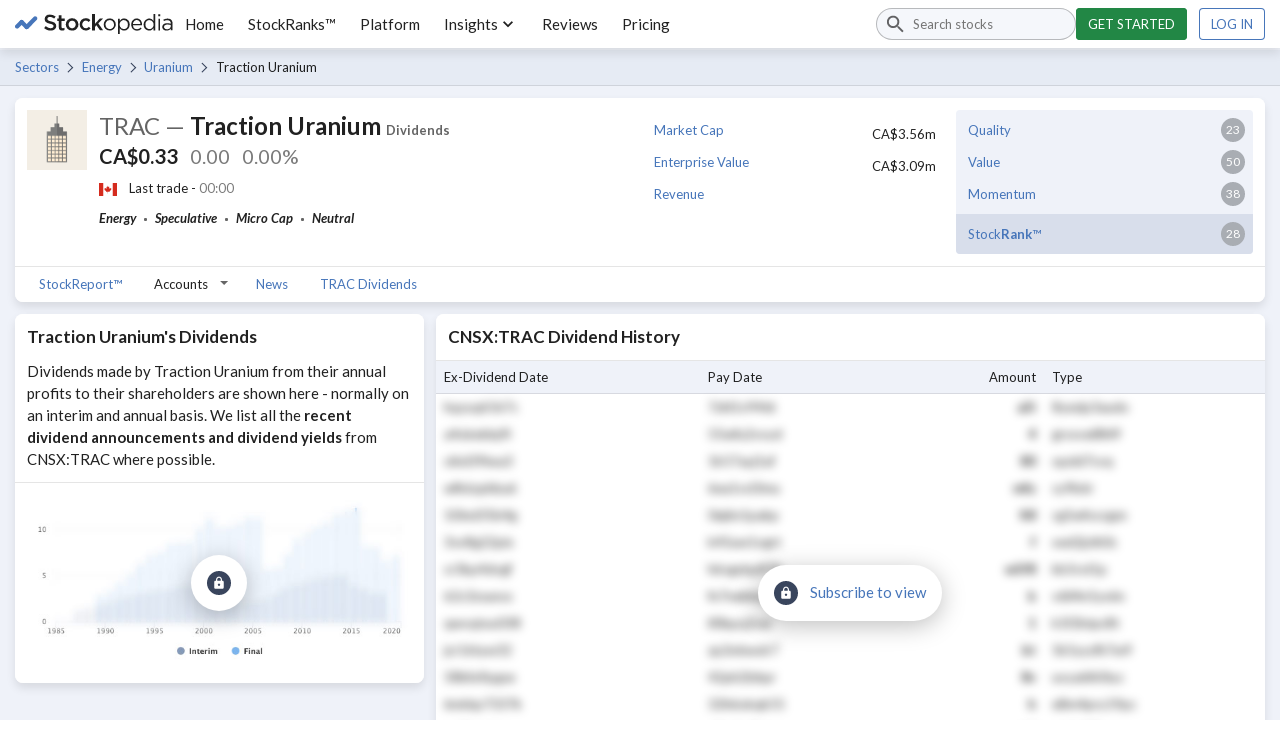

--- FILE ---
content_type: text/html; charset=utf-8
request_url: https://www.stockopedia.com/share-prices/traction-uranium-CNSX:TRAC/dividends/
body_size: 20523
content:
<!DOCTYPE html><html lang="en-gb"><head><meta charSet="utf-8"/><meta name="viewport" content="width=device-width"/><title>Traction Uranium (CNSX:TRAC) Dividend History | Stockopedia</title><meta name="description" content="Dividends made by Traction Uranium from their annual profits to their shareholders. We list all the recent dividend announcements and dividend yields from CNSX:TRAC."/><meta name="keywords" content="Traction Uranium share price, CNSX:TRAC share price"/><link rel="icon" href="https://www.stockopedia.com/images/favicon.ico" type="image/x-icon"/><link rel="shortcut icon" href="https://www.stockopedia.com/images/favicon.ico" type="image/x-icon"/><link rel="canonical" href="https://www.stockopedia.com/share-prices/traction-uranium-CNSX:TRAC/dividends/"/><meta http-equiv="Content-type" content="text/html; charset=utf-8"/><meta property="og:title"/><meta property="og:description" content="Dividends made by Traction Uranium from their annual profits to their shareholders. We list all the recent dividend announcements and dividend yields from CNSX:TRAC."/><meta property="og:type" content="website"/><meta property="og:site_name" content="Stockopedia"/><meta property="fb:app_id" content="213300455850"/><meta property="og:image" content=""/><meta property="og:url" content="/share-prices/traction-uranium-CNSX:TRAC/"/><meta name="google-site-verification" content="zOJDcY3lJ5sp49sXclOc4kDn0MDuvk0CFiuJNCnUEhA"/><meta name="Googlebot-News" content="noindex, nofollow"/><meta name="y_key" content="7dd41029ec5bb298"/><meta name="msvalidate.01" content="091CAD9360D2CA55173FBC556404FE39"/><link rel="dns-prefetch" href="https://images.stockopedia.com"/><link rel="dns-prefetch" href="https://www.facebook.com"/><link rel="dns-prefetch" href="https://connect.facebook.net"/><link rel="dns-prefetch" href="https://a.optmnstr.com"/><link rel="dns-prefetch" href="https://www.google.com"/><link rel="dns-prefetch" href="https://www.google.co.uk"/><link rel="dns-prefetch" href="https://www.googleadservices.com"/><link rel="dns-prefetch" href="https://www.google-analytics.com"/><link rel="dns-prefetch" href="https://www.googletagmanager.com"/><link rel="dns-prefetch" href="https://www.googleoptimize.com"/><link rel="dns-prefetch" href="https://googleads.g.doubleclick.net"/><link rel="dns-prefetch" href="https://vc.hotjar.io"/><meta name="next-head-count" content="33"/><link rel="preconnect" href="https://fonts.gstatic.com"/><script data-testid="hotjar-script">
          (function(h,o,t,j,a,r){
            h.hj=h.hj||function(){(h.hj.q=h.hj.q||[]).push(arguments)};
            h._hjSettings={hjid:824492,hjsv:6};
            a=o.getElementsByTagName('head')[0];
            r=o.createElement('script');r.async=1;
            r.src=t+h._hjSettings.hjid+j+h._hjSettings.hjsv;
            a.appendChild(r);
          })(window,document,'https://static.hotjar.com/c/hotjar-','.js?sv=');
        </script><link rel="preconnect" href="https://fonts.gstatic.com" crossorigin /><script id="gtm-config" data-nscript="beforeInteractive">
                    window.dataLayer = window.dataLayer || [];
                    window.dataLayer.push({
                      app: 'stockreports-app',
                      environment: 'stockreports-app',
                    });
                  </script><link rel="preload" href="/sr-assets/_next/static/css/4dca9ae7575cbfdc.css" as="style"/><link rel="stylesheet" href="/sr-assets/_next/static/css/4dca9ae7575cbfdc.css" data-n-g=""/><link rel="preload" href="/sr-assets/_next/static/css/329507bffa2b1a6e.css" as="style"/><link rel="stylesheet" href="/sr-assets/_next/static/css/329507bffa2b1a6e.css" data-n-p=""/><noscript data-n-css=""></noscript><script defer="" nomodule="" src="/sr-assets/_next/static/chunks/polyfills-c67a75d1b6f99dc8.js"></script><script src="/sr-assets/_next/static/chunks/webpack-06840b4c65071226.js" defer=""></script><script src="/sr-assets/_next/static/chunks/framework-8eb5547107e655d0.js" defer=""></script><script src="/sr-assets/_next/static/chunks/main-cad814d368239e48.js" defer=""></script><script src="/sr-assets/_next/static/chunks/pages/_app-e725a2ce9f0bfad2.js" defer=""></script><script src="/sr-assets/_next/static/chunks/2edb282b-f5e200dbc7816730.js" defer=""></script><script src="/sr-assets/_next/static/chunks/199-7bab0e3d65ba153b.js" defer=""></script><script src="/sr-assets/_next/static/chunks/595-35b8ebc22acf3998.js" defer=""></script><script src="/sr-assets/_next/static/chunks/958-598857a78e00b1a9.js" defer=""></script><script src="/sr-assets/_next/static/chunks/181-f5b53810e5cd978d.js" defer=""></script><script src="/sr-assets/_next/static/chunks/pages/dividend-report-56d786fd02296d45.js" defer=""></script><script src="/sr-assets/_next/static/FrwkrjeQKr6FXOaJ4fHor/_buildManifest.js" defer=""></script><script src="/sr-assets/_next/static/FrwkrjeQKr6FXOaJ4fHor/_ssgManifest.js" defer=""></script><style data-href="https://fonts.googleapis.com/css2?family=Lato:ital,wght@0,400;0,700;1,400;1,700&display=swap">@font-face{font-family:'Lato';font-style:italic;font-weight:400;font-display:swap;src:url(https://fonts.gstatic.com/l/font?kit=S6u8w4BMUTPHjxswWA&skey=51512958f8cff7a8&v=v25) format('woff')}@font-face{font-family:'Lato';font-style:italic;font-weight:700;font-display:swap;src:url(https://fonts.gstatic.com/l/font?kit=S6u_w4BMUTPHjxsI5wqPHw&skey=5334e9c0b67702e2&v=v25) format('woff')}@font-face{font-family:'Lato';font-style:normal;font-weight:400;font-display:swap;src:url(https://fonts.gstatic.com/l/font?kit=S6uyw4BMUTPHvxo&skey=2d58b92a99e1c086&v=v25) format('woff')}@font-face{font-family:'Lato';font-style:normal;font-weight:700;font-display:swap;src:url(https://fonts.gstatic.com/l/font?kit=S6u9w4BMUTPHh6UVeww&skey=3480a19627739c0d&v=v25) format('woff')}@font-face{font-family:'Lato';font-style:italic;font-weight:400;font-display:swap;src:url(https://fonts.gstatic.com/s/lato/v25/S6u8w4BMUTPHjxsAUi-qNiXg7eU0.woff2) format('woff2');unicode-range:U+0100-02BA,U+02BD-02C5,U+02C7-02CC,U+02CE-02D7,U+02DD-02FF,U+0304,U+0308,U+0329,U+1D00-1DBF,U+1E00-1E9F,U+1EF2-1EFF,U+2020,U+20A0-20AB,U+20AD-20C0,U+2113,U+2C60-2C7F,U+A720-A7FF}@font-face{font-family:'Lato';font-style:italic;font-weight:400;font-display:swap;src:url(https://fonts.gstatic.com/s/lato/v25/S6u8w4BMUTPHjxsAXC-qNiXg7Q.woff2) format('woff2');unicode-range:U+0000-00FF,U+0131,U+0152-0153,U+02BB-02BC,U+02C6,U+02DA,U+02DC,U+0304,U+0308,U+0329,U+2000-206F,U+20AC,U+2122,U+2191,U+2193,U+2212,U+2215,U+FEFF,U+FFFD}@font-face{font-family:'Lato';font-style:italic;font-weight:700;font-display:swap;src:url(https://fonts.gstatic.com/s/lato/v25/S6u_w4BMUTPHjxsI5wq_FQftx9897sxZ.woff2) format('woff2');unicode-range:U+0100-02BA,U+02BD-02C5,U+02C7-02CC,U+02CE-02D7,U+02DD-02FF,U+0304,U+0308,U+0329,U+1D00-1DBF,U+1E00-1E9F,U+1EF2-1EFF,U+2020,U+20A0-20AB,U+20AD-20C0,U+2113,U+2C60-2C7F,U+A720-A7FF}@font-face{font-family:'Lato';font-style:italic;font-weight:700;font-display:swap;src:url(https://fonts.gstatic.com/s/lato/v25/S6u_w4BMUTPHjxsI5wq_Gwftx9897g.woff2) format('woff2');unicode-range:U+0000-00FF,U+0131,U+0152-0153,U+02BB-02BC,U+02C6,U+02DA,U+02DC,U+0304,U+0308,U+0329,U+2000-206F,U+20AC,U+2122,U+2191,U+2193,U+2212,U+2215,U+FEFF,U+FFFD}@font-face{font-family:'Lato';font-style:normal;font-weight:400;font-display:swap;src:url(https://fonts.gstatic.com/s/lato/v25/S6uyw4BMUTPHjxAwXiWtFCfQ7A.woff2) format('woff2');unicode-range:U+0100-02BA,U+02BD-02C5,U+02C7-02CC,U+02CE-02D7,U+02DD-02FF,U+0304,U+0308,U+0329,U+1D00-1DBF,U+1E00-1E9F,U+1EF2-1EFF,U+2020,U+20A0-20AB,U+20AD-20C0,U+2113,U+2C60-2C7F,U+A720-A7FF}@font-face{font-family:'Lato';font-style:normal;font-weight:400;font-display:swap;src:url(https://fonts.gstatic.com/s/lato/v25/S6uyw4BMUTPHjx4wXiWtFCc.woff2) format('woff2');unicode-range:U+0000-00FF,U+0131,U+0152-0153,U+02BB-02BC,U+02C6,U+02DA,U+02DC,U+0304,U+0308,U+0329,U+2000-206F,U+20AC,U+2122,U+2191,U+2193,U+2212,U+2215,U+FEFF,U+FFFD}@font-face{font-family:'Lato';font-style:normal;font-weight:700;font-display:swap;src:url(https://fonts.gstatic.com/s/lato/v25/S6u9w4BMUTPHh6UVSwaPGQ3q5d0N7w.woff2) format('woff2');unicode-range:U+0100-02BA,U+02BD-02C5,U+02C7-02CC,U+02CE-02D7,U+02DD-02FF,U+0304,U+0308,U+0329,U+1D00-1DBF,U+1E00-1E9F,U+1EF2-1EFF,U+2020,U+20A0-20AB,U+20AD-20C0,U+2113,U+2C60-2C7F,U+A720-A7FF}@font-face{font-family:'Lato';font-style:normal;font-weight:700;font-display:swap;src:url(https://fonts.gstatic.com/s/lato/v25/S6u9w4BMUTPHh6UVSwiPGQ3q5d0.woff2) format('woff2');unicode-range:U+0000-00FF,U+0131,U+0152-0153,U+02BB-02BC,U+02C6,U+02DA,U+02DC,U+0304,U+0308,U+0329,U+2000-206F,U+20AC,U+2122,U+2191,U+2193,U+2212,U+2215,U+FEFF,U+FFFD}</style></head><body><div id="__next"><header class="stk-public-header"><div class="stk-container stk-public-header__container"><a class="stk-public-header-logo" href="/"><svg aria-hidden="true" width="158" height="20" viewBox="0 0 158 20" preserveAspectRatio="xMidYMid meet" xmlns="http://www.w3.org/2000/svg" class="stk-logo-complete stk-public-header-logo__image stk-public-header-logo__image--complete" aria-label="Stockopedia Logo" role="img"><g fill="none" fill-rule="evenodd"><path d="M40.8 13.9c-.3.6-.7 1-1.2 1.5a5 5 0 0 1-1.7.9 9.8 9.8 0 0 1-5.7-.3c-1.1-.4-2.2-1-3.1-2l1.7-1.9c.7.7 1.5 1.2 2.3 1.5.7.4 1.6.6 2.6.6.8 0 1.5-.2 2-.6.5-.3.8-.8.8-1.4 0-.3 0-.6-.2-.8 0-.2-.3-.4-.5-.6l-1.1-.6-1.8-.5-2.2-.6a6 6 0 0 1-1.6-1c-.5-.3-.8-.7-1-1.2-.3-.5-.4-1.1-.4-1.9a4.3 4.3 0 0 1 1.5-3.3l1.7-1L35 .6a9 9 0 0 1 5.7 2l-1.5 2c-.7-.5-1.4-1-2.1-1.2C36.4 3 35.7 3 35 3a3 3 0 0 0-1.9.5c-.4.4-.7.8-.7 1.4 0 .3 0 .6.2.8 0 .2.3.4.6.6l1.1.6 1.8.5c.9.2 1.6.4 2.2.7.7.2 1.2.5 1.6.9a3.7 3.7 0 0 1 1.3 3c0 .7-.1 1.4-.4 2zm5.7-7v5.8c0 .5.1.9.4 1.1.2.2.6.4 1 .4.6 0 1.2-.2 1.7-.4V16a4.7 4.7 0 0 1-2.4.6c-.5 0-1 0-1.4-.2-.4-.1-.8-.3-1-.6-.4-.3-.6-.6-.8-1l-.2-1.7V6.9h-1.5V4.5h1.5V1.3h2.7v3.2h3.2V7h-3.2zm16.4 6a6.2 6.2 0 0 1-5.8 3.7 6.4 6.4 0 0 1-4.5-1.7 6 6 0 0 1-1.8-4.4A6 6 0 0 1 52.6 6a6.3 6.3 0 0 1 4.5-1.8A6.4 6.4 0 0 1 61.6 6a6.1 6.1 0 0 1 1.8 4.3A6 6 0 0 1 63 13zm-2.2-2.4a4.1 4.1 0 0 0-1-2.7c-.3-.4-.7-.6-1.2-.8-.4-.2-.9-.3-1.4-.3A3.4 3.4 0 0 0 53.8 9c-.2.4-.2 1-.2 1.4a4 4 0 0 0 1 2.8 3.5 3.5 0 0 0 5.8-1.2l.3-1.5zM72.5 7c-.5-.3-1-.4-1.8-.4a3 3 0 0 0-1.3.3 3.4 3.4 0 0 0-1.8 2c-.2.4-.3 1-.3 1.4 0 .6.1 1.1.3 1.6a3.7 3.7 0 0 0 1.8 2l1.5.3c.6 0 1.2-.1 1.7-.4l1.3-1 1.7 1.5c-.6.7-1.3 1.2-2 1.6-.8.4-1.7.6-2.9.6a6 6 0 0 1-6-6v-.1A6.3 6.3 0 0 1 66.3 6a6.1 6.1 0 0 1 4.4-1.8c1 0 2 .2 2.7.5.8.4 1.4 1 2 1.5l-1.7 1.8-1.3-1zm15.7 9.3H85l-3.6-5.1L80 13v3.4H77V0H80v9.8l4.8-5.3H88l-4.7 4.9 4.9 7zm12.1-3.5a6.1 6.1 0 0 1-3.2 3.3 6 6 0 0 1-2.4.4 5.9 5.9 0 0 1-4.3-1.7 5.9 5.9 0 0 1-1.7-4.3 6.1 6.1 0 0 1 1.7-4.3 6 6 0 0 1 4.4-1.8 6 6 0 0 1 6 6 6 6 0 0 1-.5 2.4zM99 10.6a4.7 4.7 0 0 0-1.2-3.2c-.4-.4-.8-.7-1.4-1a4 4 0 0 0-1.7-.3 4 4 0 0 0-3.9 2.7c-.2.6-.3 1.1-.3 1.7a4.7 4.7 0 0 0 1.2 3.3 4.3 4.3 0 0 0 3 1.3 4 4 0 0 0 3.1-1.3l1-1.4.2-1.8zm15.2 2.5c-.3.8-.7 1.4-1.3 2a5.4 5.4 0 0 1-5.2 1.3 5 5 0 0 1-2.2-1.3 7 7 0 0 1-.8-1V20H103V4.8h1.7V7l.8-1a5 5 0 0 1 2.2-1.4l1.4-.2a5.3 5.3 0 0 1 3.8 1.6c.6.5 1 1.2 1.3 1.9.3.7.5 1.6.5 2.5 0 1-.2 1.9-.5 2.6zm-1.3-2.5a5 5 0 0 0-.3-1.9c-.2-.5-.5-1-1-1.4a3.9 3.9 0 0 0-2.8-1.2c-.5 0-1 0-1.5.3a4.3 4.3 0 0 0-2.3 2.3c-.2.6-.4 1.2-.4 1.8 0 .8.2 1.4.4 2a4.3 4.3 0 0 0 3.8 2.6c.6 0 1.1-.1 1.6-.3.5-.2 1-.5 1.3-.9.4-.4.7-.8.9-1.4.2-.6.3-1.2.3-1.9zm14.2.7H118a4 4 0 0 0 4 3.9c.8 0 1.5-.2 2-.5.7-.3 1.2-.7 1.7-1.2l1 1a5.8 5.8 0 0 1-4.8 2.2 5.7 5.7 0 0 1-4-1.7c-.5-.6-1-1.2-1.2-2-.3-.7-.5-1.5-.5-2.4 0-.8.2-1.6.4-2.4a6 6 0 0 1 1.2-2A5.4 5.4 0 0 1 124 5a5 5 0 0 1 1.7 1.3c.5.6.8 1.2 1 2 .3.7.4 1.5.4 2.4V11.3zm-2-3l-.8-1.1a3.3 3.3 0 0 0-2.6-1.2 3.4 3.4 0 0 0-2.5 1.1l-.8 1.2a5 5 0 0 0-.4 1.6h7.4l-.3-1.5zm13.4 8V14a9 9 0 0 1-.8 1l-1 .9a4.5 4.5 0 0 1-2.6.7 5.3 5.3 0 0 1-3.8-1.6c-.5-.5-1-1.1-1.2-1.8-.3-.8-.5-1.6-.5-2.6s.2-1.8.5-2.6a5.7 5.7 0 0 1 3-3 5.2 5.2 0 0 1 6.4 2V0h1.8v16.4h-1.8zm.1-5.8l-.3-1.8a4.3 4.3 0 0 0-3.9-2.6c-.5 0-1 0-1.6.3-.5.2-.9.5-1.2.9-.4.3-.7.8-1 1.4l-.2 1.8c0 .8 0 1.4.3 2 .2.5.5 1 .9 1.4a3.9 3.9 0 0 0 2.8 1.2c.6 0 1-.1 1.6-.3a4.3 4.3 0 0 0 2.3-2.4c.2-.5.3-1.1.3-1.8zm4.6-8.3V.3h2v2h-2zm1.9 14.2h-1.7V4.8h1.7v11.6zm10.7 0v-1.7c-.4.5-1 1-1.6 1.3a5.8 5.8 0 0 1-4.1.4c-.6-.1-1-.4-1.4-.7-.4-.3-.8-.7-1-1.1-.3-.5-.4-1-.4-1.6 0-.7.1-1.2.4-1.7.2-.5.5-.8 1-1.2.4-.3 1-.5 1.6-.7l2-.2a12 12 0 0 1 3.5.5v-.4c0-1-.3-1.8-1-2.3-.5-.5-1.4-.8-2.4-.8a7.2 7.2 0 0 0-3.5.8l-.6-1.4 2-.7c.6-.2 1.4-.3 2.2-.3 1.7 0 3 .4 3.8 1.3.8.8 1.2 2 1.2 3.4v7h-1.7zm0-5.4l-1.5-.3-1.9-.2c-1 0-1.9.3-2.4.7a2 2 0 0 0-1 1.7 2 2 0 0 0 1 1.7c.2.2.5.4.9.5l1 .1c.6 0 1.1 0 1.6-.2l1.2-.6.8-1c.2-.4.3-.8.3-1.3v-1z" class="stk-logo-complete__text" data-test-id="stk-logo-complete-text"></path><path d="M8.1 9.5L3.6 14c-.8.9-2.1.9-3 0-.8-.8-.8-2.1 0-3l4.5-4.5c.9-.9 2.2-.9 3 0 .9.8.9 2.2 0 3zM21.7 6l-8.5 8.6c-.9.8-2.2.8-3 0-.9-.9-.9-2.2 0-3l8.5-8.7c.8-.8 2.2-.8 3 0 .8.9.8 2.2 0 3z" class="stk-logo-complete__symbol" data-test-id="stk-logo-complete-symbol"></path><path d="M10.2 14.6l-5-5.1c-.9-.8-.9-2.2 0-3 .8-.9 2.1-.9 3 0l5 5c.8.9.8 2.2 0 3-.9.9-2.2.9-3 0z" class="stk-logo-complete__symbol" data-test-id="stk-logo-complete-symbol"></path></g></svg><svg aria-hidden="true" width="33" height="19" viewBox="0 0 33 19" fill="none" xmlns="http://www.w3.org/2000/svg" class="stk-logo-compact stk-public-header-logo__image stk-public-header-logo__image--compact" aria-label="Stockopedia Logo" role="img"><path d="M13.1743 10.5022L5.98635 17.7822C4.63153 19.1307 2.36931 19.164 1.04707 17.7822C-0.274146 16.3994 -0.307198 13.9895 1.04714 12.6411L8.23506 5.36189C9.58988 4.01345 11.8525 3.98015 13.1743 5.36189C14.496 6.74394 14.5292 9.1538 13.1743 10.5022Z" class="stk-logo-compact__symbol"></path><path d="M31.953 6.34709L20.6938 17.7949C19.3391 19.1433 17.0769 19.1765 15.7546 17.7946C14.4332 16.4117 14.4 14.0017 15.7543 12.6534L27.0133 1.20637C28.3681 -0.141976 30.6307 -0.175113 31.9525 1.20673C33.2744 2.58887 33.3077 4.99874 31.953 6.34709Z" class="stk-logo-compact__symbol"></path><path d="M13.2769 5.48545L20.5973 12.7697C21.9257 14.1449 21.9536 16.4362 20.5863 17.7723C19.2181 19.1073 16.8386 19.1354 15.5103 17.7608L8.19062 10.4766C6.86226 9.10138 6.83443 6.80969 8.20163 5.47407C9.56913 4.13845 11.9486 4.11026 13.2769 5.48545Z" class="stk-logo-compact__symbol"></path></svg></a><div class="stk-stock-search stk-public-header-search"><div class="stk-stock-search-input"><style data-emotion="css q7mezt">.css-q7mezt{-webkit-user-select:none;-moz-user-select:none;-ms-user-select:none;user-select:none;width:1em;height:1em;display:inline-block;-webkit-flex-shrink:0;-ms-flex-negative:0;flex-shrink:0;-webkit-transition:fill 200ms cubic-bezier(0.4, 0, 0.2, 1) 0ms;transition:fill 200ms cubic-bezier(0.4, 0, 0.2, 1) 0ms;fill:currentColor;font-size:1.5rem;}</style><svg class="MuiSvgIcon-root MuiSvgIcon-fontSizeMedium stk-stock-search-input__icon css-q7mezt" focusable="false" aria-hidden="true" viewBox="0 0 24 24"><path d="M15.5 14h-.79l-.28-.27C15.41 12.59 16 11.11 16 9.5 16 5.91 13.09 3 9.5 3S3 5.91 3 9.5 5.91 16 9.5 16c1.61 0 3.09-.59 4.23-1.57l.27.28v.79l5 4.99L20.49 19zm-6 0C7.01 14 5 11.99 5 9.5S7.01 5 9.5 5 14 7.01 14 9.5 11.99 14 9.5 14"></path></svg><input aria-controls=":R48m:-stk-stock-search-listbox" aria-expanded="false" aria-haspopup="listbox" aria-label="Search stocks" role="combobox" aria-autocomplete="list" type="search" class="stk-stock-search-input__field" placeholder="Search stocks" value=""/></div><ul class="stk-stock-search-results" role="listbox" id=":R48m:-stk-stock-search-listbox"></ul></div><nav class="stk-public-header-navigation"><ul class="stk-public-header-navigation__list"><li class="stk-public-header-navigation__list-item"><a class="stk-public-header-navigation__target" href="/">Home</a></li><li class="stk-public-header-navigation__list-item"><a class="stk-public-header-navigation__target" href="/stockranks">StockRanks™</a></li><li class="stk-public-header-navigation__list-item"><a class="stk-public-header-navigation__target" href="/features">Platform</a></li><li class="stk-public-header-navigation__list-item"><button class="stk-public-header-navigation__target stk-public-header-sub-nav-link" role="button">Insights<style data-emotion="css 1q2r1cx">.css-1q2r1cx{-webkit-user-select:none;-moz-user-select:none;-ms-user-select:none;user-select:none;width:1em;height:1em;display:inline-block;-webkit-flex-shrink:0;-ms-flex-negative:0;flex-shrink:0;-webkit-transition:fill 200ms cubic-bezier(0.4, 0, 0.2, 1) 0ms;transition:fill 200ms cubic-bezier(0.4, 0, 0.2, 1) 0ms;fill:currentColor;font-size:1.5rem;font-size:20px;}</style><svg class="MuiSvgIcon-root MuiSvgIcon-fontSizeMedium stk-public-header-sub-nav-link__dropdown-icon css-1q2r1cx" focusable="false" aria-hidden="true" viewBox="0 0 24 24"><path d="M7.41 8.59 12 13.17l4.59-4.58L18 10l-6 6-6-6z"></path></svg></button><div class="stk-public-header-sub-nav stk-public-header-sub-nav--position-left"><ul class="stk-public-header-sub-nav-list-layout"><ul class="stk-public-header-sub-nav-list"><li class="stk-public-header-sub-nav-list__title"><span>Research &amp; Discuss</span></li><li class="stk-public-header-sub-nav-list__item"><a class="stk-public-header-sub-nav-anchor stk-public-header-sub-nav-list__link" href="/stock-research"><span class="stk-public-header-sub-nav-anchor__label">Editorial &amp; Community</span><span class="stk-public-header-sub-nav-anchor__description"></span></a></li></ul><ul class="stk-public-header-sub-nav-list"><li class="stk-public-header-sub-nav-list__title"><span>Learn &amp; Improve</span></li><li class="stk-public-header-sub-nav-list__item"><a class="stk-public-header-sub-nav-anchor stk-public-header-sub-nav-list__link" href="/academy/events"><span class="stk-public-header-sub-nav-anchor__label">Webinars &amp; Masterclasses</span><span class="stk-public-header-sub-nav-anchor__description"></span></a></li><li class="stk-public-header-sub-nav-list__item"><a class="stk-public-header-sub-nav-anchor stk-public-header-sub-nav-list__link" href="/academy"><span class="stk-public-header-sub-nav-anchor__label">Stockopedia Academy</span><span class="stk-public-header-sub-nav-anchor__description"></span></a></li></ul></ul></div></li><li class="stk-public-header-navigation__list-item"><a class="stk-public-header-navigation__target" href="/reviews/">Reviews</a></li><li class="stk-public-header-navigation__list-item"><a class="stk-public-header-navigation__target" href="/plans/">Pricing</a></li></ul></nav><div class="stk-public-header-drawer"><button tabindex="-1" class="stk-button stk-button--ghost stk-public-header-drawer__menu-button" aria-label="Menu" type="button"><span class="stk-button__slot"><style data-emotion="css q7mezt">.css-q7mezt{-webkit-user-select:none;-moz-user-select:none;-ms-user-select:none;user-select:none;width:1em;height:1em;display:inline-block;-webkit-flex-shrink:0;-ms-flex-negative:0;flex-shrink:0;-webkit-transition:fill 200ms cubic-bezier(0.4, 0, 0.2, 1) 0ms;transition:fill 200ms cubic-bezier(0.4, 0, 0.2, 1) 0ms;fill:currentColor;font-size:1.5rem;}</style><svg class="MuiSvgIcon-root MuiSvgIcon-fontSizeMedium css-q7mezt" focusable="false" aria-hidden="true" viewBox="0 0 24 24"><path d="M3 18h18v-2H3zm0-5h18v-2H3zm0-7v2h18V6z"></path></svg></span></button><style data-emotion="css 14yoxd">.css-14yoxd{z-index:1200;}</style></div><div class="stk-public-header-cta"><a href="/plans/" class="stk-button stk-button--primary stk-button--success">Get started</a><a href="/auth/login" class="stk-button">Log in</a></div><button class="stk-button stk-button--ghost stk-public-header-search__close-button" type="button"><span class="stk-button__slot"><style data-emotion="css q7mezt">.css-q7mezt{-webkit-user-select:none;-moz-user-select:none;-ms-user-select:none;user-select:none;width:1em;height:1em;display:inline-block;-webkit-flex-shrink:0;-ms-flex-negative:0;flex-shrink:0;-webkit-transition:fill 200ms cubic-bezier(0.4, 0, 0.2, 1) 0ms;transition:fill 200ms cubic-bezier(0.4, 0, 0.2, 1) 0ms;fill:currentColor;font-size:1.5rem;}</style><svg class="MuiSvgIcon-root MuiSvgIcon-fontSizeMedium css-q7mezt" focusable="false" aria-hidden="true" viewBox="0 0 24 24"><path d="M19 6.41 17.59 5 12 10.59 6.41 5 5 6.41 10.59 12 5 17.59 6.41 19 12 13.41 17.59 19 19 17.59 13.41 12z"></path></svg></span></button><button class="stk-button stk-button--ghost stk-public-header-search__trigger-button" type="button"><span class="stk-button__slot"><style data-emotion="css q7mezt">.css-q7mezt{-webkit-user-select:none;-moz-user-select:none;-ms-user-select:none;user-select:none;width:1em;height:1em;display:inline-block;-webkit-flex-shrink:0;-ms-flex-negative:0;flex-shrink:0;-webkit-transition:fill 200ms cubic-bezier(0.4, 0, 0.2, 1) 0ms;transition:fill 200ms cubic-bezier(0.4, 0, 0.2, 1) 0ms;fill:currentColor;font-size:1.5rem;}</style><svg class="MuiSvgIcon-root MuiSvgIcon-fontSizeMedium css-q7mezt" focusable="false" aria-hidden="true" viewBox="0 0 24 24"><path d="M15.5 14h-.79l-.28-.27C15.41 12.59 16 11.11 16 9.5 16 5.91 13.09 3 9.5 3S3 5.91 3 9.5 5.91 16 9.5 16c1.61 0 3.09-.59 4.23-1.57l.27.28v.79l5 4.99L20.49 19zm-6 0C7.01 14 5 11.99 5 9.5S7.01 5 9.5 5 14 7.01 14 9.5 11.99 14 9.5 14"></path></svg></span></button></div></header><div role="navigation" class="breadcrumbs_breadcrumbs___HMHv enhance-colors" aria-label="Breadcrumbs navigation"><div class="stk-container stk-breadcrumbs"><a class="stk-breadcrumbs__link stk-breadcrumbs__link--trivial" href="/sectors/canada-ca/">Sectors</a><a class="stk-breadcrumbs__link" href="/directory/shares/canada-ca/sector/energy-50/">Energy</a><a class="stk-breadcrumbs__link" href="/directory/shares/canada-ca/sector/uranium-503010/">Uranium</a><span class="stk-breadcrumbs__label">Traction Uranium</span></div></div><main><div class="stk-container"><div class="stk-space-out-b-3"><div class="stk-cards stk-cards--floating stk-container stk-space-out-b-3"><div class="stk-card"><div class="stk-gr"><div class="stk-gr__col-12-msm stk-gr__col-6-ts"><div class="stk-gr"><div class="stk-gr__col stk-gr__col--shrink stk-hide-msm"><img width="60" height="60" src="https://securities-images.stockopedia.com/fdcb04ef-7c18-4bea-817a-b5fb1a334737" loading="lazy" alt="Picture of Traction Uranium logo" class=""/></div><div class="stk-gr__col"><h1 class="stk-text-h2" aria-label="TRAC - Traction Uranium share price"><span class="stk-text-unimportant security-info_ticker__sGUSQ">TRAC<!-- --> —</span> <!-- -->Traction Uranium<!-- --> <span class="stk-text-small stk-text-unimportant">Dividends</span></h1><div class="stk-text-h3 stk-wrapper stk-space-out-b-2" role="heading" aria-level="2" aria-label="The current price of Traction Uranium is CA$0.33 that&#x27;s  more than the previous close."><span class="stk-text-strong" aria-hidden="true">CA$0.33</span><span class="stk-text-loading">0.00</span><span class="stk-text-loading">0.00%</span></div><div class="stk-wrapper stk-wrapper--middle stk-text-small stk-space-out-b-2"><span style="height:13px"><img class="flag_flag__0NqKp" src="https://cdnjs.cloudflare.com/ajax/libs/flag-icon-css/3.4.3/flags/4x3/ca.svg" alt="ca flag icon" width="18" height="13" loading="lazy"/></span><span>Last trade - <span class="stk-text-loading">00:00</span></span></div><div role="list"><span class="stk-text-keyword" aria-label="Sector: Energy" role="listitem">Energy</span><span class="stk-text-separator"></span><span class="stk-text-keyword" aria-label="Risk rating: Speculative" role="listitem">Speculative</span><span class="stk-text-separator"></span><span class="stk-text-keyword" aria-label="Market cap: Micro Cap" role="listitem">Micro Cap</span><span class="stk-text-separator"></span><span class="stk-text-keyword" aria-label="Classification: Neutral" role="listitem"><a href="https://www.stockopedia.com/academy/articles/a-style-classification-for-every-stock/" class="keyword-list_keyword-list__link__uXJlE" target="_blank" rel="noopener noreferrer">Neutral</a></span></div></div></div></div><div class="stk-gr__col-12-msm stk-gr__col-6-ts"><div class="stk-gr"><div class="stk-gr__col-12-msm stk-gr__col-6-ts"><ul class="basic-ratios_basic-ratios__2I8_I"><li class="basic-ratios_basic-ratios__row__ol2oJ"><div><a href="/ratios/market-cap-sterling-millions-4851/" target="_blank" rel="noreferrer">Market Cap</a></div><div>CA$3.56m</div></li><li class="basic-ratios_basic-ratios__row__ol2oJ"><div><a href="/ratios/enterprise-value-sterling-4861/" target="_blank" rel="noreferrer">Enterprise Value</a></div><div>CA$3.09m</div></li><li class="basic-ratios_basic-ratios__row__ol2oJ"><div><a href="/ratios/total-sales-sterling-millions-5086/" target="_blank" rel="noreferrer">Revenue</a></div><div></div></li></ul></div><div class="stk-gr__col-12-msm stk-gr__col-6-ts"><ul class="stock-ranks_stock-ranks__SiyTT"><li class="stock-ranks_stock-ranks__row__l2gFs"><div class="stock-ranks_stock-ranks__column__bopVu stock-ranks_stock-ranks__column--text__txqmE"><a href="/features/stockranks/" target="_blank" rel="noreferrer">Quality</a></div><div class="stock-ranks_stock-ranks__column__bopVu"><span class="stk-lotto stk-lotto--large stk-space-in-0 stk-lotto--neutral">23</span></div></li><li class="stock-ranks_stock-ranks__row__l2gFs"><div class="stock-ranks_stock-ranks__column__bopVu stock-ranks_stock-ranks__column--text__txqmE"><a href="/features/stockranks/" target="_blank" rel="noreferrer">Value</a></div><div class="stock-ranks_stock-ranks__column__bopVu"><span class="stk-lotto stk-lotto--large stk-space-in-0 stk-lotto--neutral">50</span></div></li><li class="stock-ranks_stock-ranks__row__l2gFs"><div class="stock-ranks_stock-ranks__column__bopVu stock-ranks_stock-ranks__column--text__txqmE"><a href="/features/stockranks/" target="_blank" rel="noreferrer">Momentum</a></div><div class="stock-ranks_stock-ranks__column__bopVu"><span class="stk-lotto stk-lotto--large stk-space-in-0 stk-lotto--neutral">38</span></div></li><li class="stock-ranks_stock-ranks__row__l2gFs stock-ranks_stock-ranks__row--primary__8if0N"><div class="stock-ranks_stock-ranks__column__bopVu stock-ranks_stock-ranks__column--text__txqmE"><a href="/features/stockranks/" target="_blank" rel="noreferrer">Stock<span class="stk-text-strong">Rank</span>™</a></div><div class="stock-ranks_stock-ranks__column__bopVu"><span class="stk-lotto stk-lotto--large stk-space-in-0 stk-lotto--neutral">28</span></div></li></ul></div></div></div></div></div><div class="stk-card stk-space-in-t-0 stk-space-in-b-0 stk-hide-msm" style="position:relative;z-index:1"><nav class="stk-primary-nav primary-nav_primary-nav__A4UhG" aria-label="Secondary navigation"><ul class="stk-primary-nav__list"><li class="stk-primary-nav__item primary-nav_primary-nav__item__lR5a4"><a href="/share-prices/traction-uranium-CNSX:TRAC/" class="stk-primary-nav__action">StockReport™</a></li><li class="stk-primary-nav__item primary-nav_primary-nav__item__lR5a4"><span class="stk-primary-nav__action stk-primary-nav__action--dropdown">Accounts</span><ul class="stk-primary-nav__list"><li class="stk-primary-nav__item primary-nav_primary-nav__item__lR5a4"><a href="/share-prices/traction-uranium-CNSX:TRAC/balance-sheet/" class="stk-primary-nav__action">Balance sheet</a></li><li class="stk-primary-nav__item primary-nav_primary-nav__item__lR5a4"><a href="/share-prices/traction-uranium-CNSX:TRAC/income-statement/" class="stk-primary-nav__action">Income statement</a></li><li class="stk-primary-nav__item primary-nav_primary-nav__item__lR5a4"><a href="/share-prices/traction-uranium-CNSX:TRAC/cashflow/" class="stk-primary-nav__action">Cashflow statement</a></li><li class="stk-primary-nav__item primary-nav_primary-nav__item__lR5a4"><a href="/share-prices/traction-uranium-CNSX:TRAC/dividends/" class="stk-primary-nav__action">Dividend summary</a></li></ul></li><li class="stk-primary-nav__item primary-nav_primary-nav__item__lR5a4"><a href="/share-prices/traction-uranium-CNSX:TRAC/news/" class="stk-primary-nav__action">News</a></li><li class="stk-primary-nav__item primary-nav_primary-nav__item__lR5a4 stk-primary-nav__item--selected"><a href="/share-prices/traction-uranium-CNSX:TRAC/dividends/" class="stk-primary-nav__action">TRAC Dividends</a></li></ul></nav></div></div><div class="security-info_security-info-mobile-nav__mhAzn"><div class="stk-form-field" data-testid="stk-form-field"><div class="stk-form-field__main"><div class="stk-form-field__controls" data-testid="stk-form-controls"><div class="stk-form-field__control" data-testid="stk-form-control"><div><div class="stk-form-combobox" aria-controls="Navigation-listbox" aria-expanded="false" aria-haspopup="listbox" role="combobox" tabindex="0"><div class="stk-form-combobox__trigger"><div class="stk-form-combobox__value" data-testid="combobox-value"></div></div><div id="Navigation-listbox" class="stk-form-listbox" role="listbox" tabindex="-1"><div role="option" class="stk-form-listbox__option" aria-selected="false" id="Navigation-listbox__item-0" data-testid="combobox-item">StockReport™</div><div role="option" class="stk-form-listbox__option" aria-selected="false" id="Navigation-listbox__item-1" data-testid="combobox-item">Balance sheet</div><div role="option" class="stk-form-listbox__option" aria-selected="false" id="Navigation-listbox__item-2" data-testid="combobox-item">Income statement</div><div role="option" class="stk-form-listbox__option" aria-selected="false" id="Navigation-listbox__item-3" data-testid="combobox-item">Cashflow</div><div role="option" class="stk-form-listbox__option" aria-selected="false" id="Navigation-listbox__item-4" data-testid="combobox-item">News</div><div role="option" class="stk-form-listbox__option" aria-selected="false" id="Navigation-listbox__item-5" data-testid="combobox-item">TRAC Dividends</div></div></div></div></div></div></div><div class="stk-form-field__footer"></div></div></div></div><div class="stk-gr"><div class="stk-gr__col-12-msm stk-gr__col-6-ts stk-gr__col-4-ss"><div class="stk-cards stk-cards--floating"><div class="stk-card"><h2 class="stk-text-h4 stk-space-out-b-1">Traction Uranium<!-- -->&#x27;s Dividends</h2><p>Dividends made by <!-- -->Traction Uranium<!-- --> from their annual profits to their shareholders are shown here - normally on an interim and annual basis. We list all the<!-- --> <strong>recent dividend announcements and dividend yields</strong> <!-- -->from <!-- -->CNSX<!-- -->:<!-- -->TRAC<!-- --> where possible.</p></div><div class="stk-card" style="position:relative"><img src="https://www.stockopedia.com/assets/conversion/images/dividend_chart.jpg" class="dividends-info_dividends-info__chart__O0dS1" alt="Blurred out image of Traction Uranium dividends chart"/><a href="/plans/" target="_blank" class="cta_cta__piwe0" aria-label="Subscribe to view" rel="noreferrer"><div class="cta_cta__padlock-circle__vrWB5"><svg class="material-icon_material-icon__gXBMC" xmlns="http://www.w3.org/2000/svg" viewBox="0 0 24 24" style="--material-icon-fill:var(--stk-color-brilliant-white);--material-icon-size:14px"><use href="#icon-locker"></use></svg></div><div class="fill"></div></a></div></div></div><div class="stk-gr__col-12-msm stk-gr__col-6-ts stk-gr__col-8-ss"><div class="stk-cards stk-cards--floating"><div class="stk-card"><h2 class="stk-text-h4 stk-space-out-b-0">CNSX<!-- -->:<!-- -->TRAC<!-- --> Dividend History</h2></div><div class="stk-card" style="position:relative;padding:0"><div class="dividends-table_dividends-table-container__hPV7Y"><table class="stk-table-stretched dividends-table_dividends-table__xFRgi"><thead><tr><th>Ex-Dividend Date</th><th>Pay Date</th><th class="dividends-table_dividends-table__monetary_cell__KzqIw">Amount</th><th>Type</th></tr></thead><tbody><tr class="dividends-table_dividends-table__mask__kJLV1"><td>hqcxq6567c</td><td>7zhl1v94t6</td><td class="dividends-table_dividends-table__monetary_cell__KzqIw"><span class="stk-text-strong">a3i</span></td><td>8yeslp3audo</td></tr><tr class="dividends-table_dividends-table__mask__kJLV1"><td>a4okeldq9i</td><td>55wfu2vvyd</td><td class="dividends-table_dividends-table__monetary_cell__KzqIw"><span class="stk-text-strong">4</span></td><td>grvxvei8hl9</td></tr><tr class="dividends-table_dividends-table__mask__kJLV1"><td>ci6d39iwa3</td><td>1k57ayj1uf</td><td class="dividends-table_dividends-table__monetary_cell__KzqIw"><span class="stk-text-strong">80</span></td><td>opdd7cvq</td></tr><tr class="dividends-table_dividends-table__mask__kJLV1"><td>wfk6zphbu6</td><td>6ea1vcl3mu</td><td class="dividends-table_dividends-table__monetary_cell__KzqIw"><span class="stk-text-strong">mfy</span></td><td>cy9b6r</td></tr><tr class="dividends-table_dividends-table__mask__kJLV1"><td>1i0nd35b4g</td><td>0ej6n1pakp</td><td class="dividends-table_dividends-table__monetary_cell__KzqIw"><span class="stk-text-strong">fi8</span></td><td>cg5wfoccgzn</td></tr><tr class="dividends-table_dividends-table__mask__kJLV1"><td>3sv8g22pix</td><td>k45uw1ogrt</td><td class="dividends-table_dividends-table__monetary_cell__KzqIw"><span class="stk-text-strong">f</span></td><td>xed2jzth0c</td></tr><tr class="dividends-table_dividends-table__mask__kJLV1"><td>cr3kp4dvgf</td><td>h6sgxbp87b</td><td class="dividends-table_dividends-table__monetary_cell__KzqIw"><span class="stk-text-strong">w5f8</span></td><td>kb5rol1p</td></tr><tr class="dividends-table_dividends-table__mask__kJLV1"><td>62c3zsuncx</td><td>fn7neblnol</td><td class="dividends-table_dividends-table__monetary_cell__KzqIw"><span class="stk-text-strong">b</span></td><td>v6li4n5yx6n</td></tr><tr class="dividends-table_dividends-table__mask__kJLV1"><td>qwvqtou038</td><td>il0bpcj2cw</td><td class="dividends-table_dividends-table__monetary_cell__KzqIw"><span class="stk-text-strong">1</span></td><td>k1f2btpc8t</td></tr><tr class="dividends-table_dividends-table__mask__kJLV1"><td>jcr16tyw32</td><td>zp2n6wolr7</td><td class="dividends-table_dividends-table__monetary_cell__KzqIw"><span class="stk-text-strong">bt</span></td><td>5k5yycfh7w9</td></tr><tr class="dividends-table_dividends-table__mask__kJLV1"><td>58bfa9pgse</td><td>42ph2lzhpr</td><td class="dividends-table_dividends-table__monetary_cell__KzqIw"><span class="stk-text-strong">8v</span></td><td>uvya6ih0tyc</td></tr><tr class="dividends-table_dividends-table__mask__kJLV1"><td>6n66p7337k</td><td>32h6okqk55</td><td class="dividends-table_dividends-table__monetary_cell__KzqIw"><span class="stk-text-strong">h</span></td><td>e8m4pry19pc</td></tr><tr class="dividends-table_dividends-table__mask__kJLV1"><td>wc3vcrojvu</td><td>c4pt6y0ovw</td><td class="dividends-table_dividends-table__monetary_cell__KzqIw"><span class="stk-text-strong">td</span></td><td>qv6ukf5</td></tr><tr class="dividends-table_dividends-table__mask__kJLV1"><td>oe0vnqmd1d</td><td>d1pfbn6x14</td><td class="dividends-table_dividends-table__monetary_cell__KzqIw"><span class="stk-text-strong">sf9</span></td><td>3oy9ctets0n</td></tr><tr class="dividends-table_dividends-table__mask__kJLV1"><td>zr2agtx00n</td><td>jnb7lsttrk</td><td class="dividends-table_dividends-table__monetary_cell__KzqIw"><span class="stk-text-strong">25</span></td><td>d03v73a66</td></tr></tbody></table></div><a href="/plans/" target="_blank" class="cta_cta__piwe0" style="bottom:150px;top:auto" aria-label="Subscribe to view" rel="noreferrer"><div class="cta_cta__padlock-circle__vrWB5"><svg class="material-icon_material-icon__gXBMC" xmlns="http://www.w3.org/2000/svg" viewBox="0 0 24 24" style="--material-icon-fill:var(--stk-color-brilliant-white);--material-icon-size:14px"><use href="#icon-locker"></use></svg></div><div class="fill"></div><span class="cta_cta__label__u1G6a">Subscribe to view</span></a></div></div></div></div></div></main><footer class="footer_footer__deVjx"><div class="stk-container"><div class="stk-gr"><div class="stk-gr__col-12-msm stk-gr__col-12-ts stk-gr__col-4-ss"><svg width="158" height="20" viewBox="0 0 158 20" preserveAspectRatio="xMidYMid meet" xmlns="http://www.w3.org/2000/svg" style="max-width:100%" class="footer_footer__logo__gBLaX stk-space-out-b-3"><g fill="none" fill-rule="evenodd"><path d="M40.8 13.9c-.3.6-.7 1-1.2 1.5a5 5 0 0 1-1.7.9 9.8 9.8 0 0 1-5.7-.3c-1.1-.4-2.2-1-3.1-2l1.7-1.9c.7.7 1.5 1.2 2.3 1.5.7.4 1.6.6 2.6.6.8 0 1.5-.2 2-.6.5-.3.8-.8.8-1.4 0-.3 0-.6-.2-.8 0-.2-.3-.4-.5-.6l-1.1-.6-1.8-.5-2.2-.6a6 6 0 0 1-1.6-1c-.5-.3-.8-.7-1-1.2-.3-.5-.4-1.1-.4-1.9a4.3 4.3 0 0 1 1.5-3.3l1.7-1L35 .6a9 9 0 0 1 5.7 2l-1.5 2c-.7-.5-1.4-1-2.1-1.2C36.4 3 35.7 3 35 3a3 3 0 0 0-1.9.5c-.4.4-.7.8-.7 1.4 0 .3 0 .6.2.8 0 .2.3.4.6.6l1.1.6 1.8.5c.9.2 1.6.4 2.2.7.7.2 1.2.5 1.6.9a3.7 3.7 0 0 1 1.3 3c0 .7-.1 1.4-.4 2zm5.7-7v5.8c0 .5.1.9.4 1.1.2.2.6.4 1 .4.6 0 1.2-.2 1.7-.4V16a4.7 4.7 0 0 1-2.4.6c-.5 0-1 0-1.4-.2-.4-.1-.8-.3-1-.6-.4-.3-.6-.6-.8-1l-.2-1.7V6.9h-1.5V4.5h1.5V1.3h2.7v3.2h3.2V7h-3.2zm16.4 6a6.2 6.2 0 0 1-5.8 3.7 6.4 6.4 0 0 1-4.5-1.7 6 6 0 0 1-1.8-4.4A6 6 0 0 1 52.6 6a6.3 6.3 0 0 1 4.5-1.8A6.4 6.4 0 0 1 61.6 6a6.1 6.1 0 0 1 1.8 4.3A6 6 0 0 1 63 13zm-2.2-2.4a4.1 4.1 0 0 0-1-2.7c-.3-.4-.7-.6-1.2-.8-.4-.2-.9-.3-1.4-.3A3.4 3.4 0 0 0 53.8 9c-.2.4-.2 1-.2 1.4a4 4 0 0 0 1 2.8 3.5 3.5 0 0 0 5.8-1.2l.3-1.5zM72.5 7c-.5-.3-1-.4-1.8-.4a3 3 0 0 0-1.3.3 3.4 3.4 0 0 0-1.8 2c-.2.4-.3 1-.3 1.4 0 .6.1 1.1.3 1.6a3.7 3.7 0 0 0 1.8 2l1.5.3c.6 0 1.2-.1 1.7-.4l1.3-1 1.7 1.5c-.6.7-1.3 1.2-2 1.6-.8.4-1.7.6-2.9.6a6 6 0 0 1-6-6v-.1A6.3 6.3 0 0 1 66.3 6a6.1 6.1 0 0 1 4.4-1.8c1 0 2 .2 2.7.5.8.4 1.4 1 2 1.5l-1.7 1.8-1.3-1zm15.7 9.3H85l-3.6-5.1L80 13v3.4H77V0H80v9.8l4.8-5.3H88l-4.7 4.9 4.9 7zm12.1-3.5a6.1 6.1 0 0 1-3.2 3.3 6 6 0 0 1-2.4.4 5.9 5.9 0 0 1-4.3-1.7 5.9 5.9 0 0 1-1.7-4.3 6.1 6.1 0 0 1 1.7-4.3 6 6 0 0 1 4.4-1.8 6 6 0 0 1 6 6 6 6 0 0 1-.5 2.4zM99 10.6a4.7 4.7 0 0 0-1.2-3.2c-.4-.4-.8-.7-1.4-1a4 4 0 0 0-1.7-.3 4 4 0 0 0-3.9 2.7c-.2.6-.3 1.1-.3 1.7a4.7 4.7 0 0 0 1.2 3.3 4.3 4.3 0 0 0 3 1.3 4 4 0 0 0 3.1-1.3l1-1.4.2-1.8zm15.2 2.5c-.3.8-.7 1.4-1.3 2a5.4 5.4 0 0 1-5.2 1.3 5 5 0 0 1-2.2-1.3 7 7 0 0 1-.8-1V20H103V4.8h1.7V7l.8-1a5 5 0 0 1 2.2-1.4l1.4-.2a5.3 5.3 0 0 1 3.8 1.6c.6.5 1 1.2 1.3 1.9.3.7.5 1.6.5 2.5 0 1-.2 1.9-.5 2.6zm-1.3-2.5a5 5 0 0 0-.3-1.9c-.2-.5-.5-1-1-1.4a3.9 3.9 0 0 0-2.8-1.2c-.5 0-1 0-1.5.3a4.3 4.3 0 0 0-2.3 2.3c-.2.6-.4 1.2-.4 1.8 0 .8.2 1.4.4 2a4.3 4.3 0 0 0 3.8 2.6c.6 0 1.1-.1 1.6-.3.5-.2 1-.5 1.3-.9.4-.4.7-.8.9-1.4.2-.6.3-1.2.3-1.9zm14.2.7H118a4 4 0 0 0 4 3.9c.8 0 1.5-.2 2-.5.7-.3 1.2-.7 1.7-1.2l1 1a5.8 5.8 0 0 1-4.8 2.2 5.7 5.7 0 0 1-4-1.7c-.5-.6-1-1.2-1.2-2-.3-.7-.5-1.5-.5-2.4 0-.8.2-1.6.4-2.4a6 6 0 0 1 1.2-2A5.4 5.4 0 0 1 124 5a5 5 0 0 1 1.7 1.3c.5.6.8 1.2 1 2 .3.7.4 1.5.4 2.4V11.3zm-2-3l-.8-1.1a3.3 3.3 0 0 0-2.6-1.2 3.4 3.4 0 0 0-2.5 1.1l-.8 1.2a5 5 0 0 0-.4 1.6h7.4l-.3-1.5zm13.4 8V14a9 9 0 0 1-.8 1l-1 .9a4.5 4.5 0 0 1-2.6.7 5.3 5.3 0 0 1-3.8-1.6c-.5-.5-1-1.1-1.2-1.8-.3-.8-.5-1.6-.5-2.6s.2-1.8.5-2.6a5.7 5.7 0 0 1 3-3 5.2 5.2 0 0 1 6.4 2V0h1.8v16.4h-1.8zm.1-5.8l-.3-1.8a4.3 4.3 0 0 0-3.9-2.6c-.5 0-1 0-1.6.3-.5.2-.9.5-1.2.9-.4.3-.7.8-1 1.4l-.2 1.8c0 .8 0 1.4.3 2 .2.5.5 1 .9 1.4a3.9 3.9 0 0 0 2.8 1.2c.6 0 1-.1 1.6-.3a4.3 4.3 0 0 0 2.3-2.4c.2-.5.3-1.1.3-1.8zm4.6-8.3V.3h2v2h-2zm1.9 14.2h-1.7V4.8h1.7v11.6zm10.7 0v-1.7c-.4.5-1 1-1.6 1.3a5.8 5.8 0 0 1-4.1.4c-.6-.1-1-.4-1.4-.7-.4-.3-.8-.7-1-1.1-.3-.5-.4-1-.4-1.6 0-.7.1-1.2.4-1.7.2-.5.5-.8 1-1.2.4-.3 1-.5 1.6-.7l2-.2a12 12 0 0 1 3.5.5v-.4c0-1-.3-1.8-1-2.3-.5-.5-1.4-.8-2.4-.8a7.2 7.2 0 0 0-3.5.8l-.6-1.4 2-.7c.6-.2 1.4-.3 2.2-.3 1.7 0 3 .4 3.8 1.3.8.8 1.2 2 1.2 3.4v7h-1.7zm0-5.4l-1.5-.3-1.9-.2c-1 0-1.9.3-2.4.7a2 2 0 0 0-1 1.7 2 2 0 0 0 1 1.7c.2.2.5.4.9.5l1 .1c.6 0 1.1 0 1.6-.2l1.2-.6.8-1c.2-.4.3-.8.3-1.3v-1z" class="logo_logo__text__Wnjri"></path><path d="M8.1 9.5L3.6 14c-.8.9-2.1.9-3 0-.8-.8-.8-2.1 0-3l4.5-4.5c.9-.9 2.2-.9 3 0 .9.8.9 2.2 0 3zM21.7 6l-8.5 8.6c-.9.8-2.2.8-3 0-.9-.9-.9-2.2 0-3l8.5-8.7c.8-.8 2.2-.8 3 0 .8.9.8 2.2 0 3z" class="logo_logo__symbol__knGgX"></path><path d="M10.2 14.6l-5-5.1c-.9-.8-.9-2.2 0-3 .8-.9 2.1-.9 3 0l5 5c.8.9.8 2.2 0 3-.9.9-2.2.9-3 0z" class="logo_logo__symbol__knGgX"></path></g></svg></div><div class="stk-gr__col-6-msm stk-gr__col-3-ts stk-gr__col-2-ss"><h2 class="stk-text-h4 stk-space-out-b-4">Company</h2><ul class="stk-list footer-list_footer-list__list__Fun7L"><li class="stk-list__item"><a href="/about/">About us</a></li><li class="stk-list__item"><a href="/careers/">Careers</a></li><li class="stk-list__item"><a href="/learn/">Product Guide</a></li></ul></div><div class="stk-gr__col-6-msm stk-gr__col-3-ts stk-gr__col-2-ss"><h2 class="stk-text-h4 stk-space-out-b-4">Our Coverage</h2><ul class="stk-list footer-list_footer-list__list__Fun7L"><li class="stk-list__item"><a href="/countries/">Countries</a></li><li class="stk-list__item"><a href="/sectors/">Sectors</a></li><li class="stk-list__item"><a href="/ratios/">Ratios</a></li></ul></div><div class="stk-gr__col-6-msm stk-gr__col-3-ts stk-gr__col-2-ss"><h2 class="stk-text-h4 stk-space-out-b-4">Top Stocks</h2><ul class="stk-list footer-list_footer-list__list__Fun7L"><li class="stk-list__item"><a href="/directory/shares/united-kingdom-gb/sector/all/">UK Stocks</a></li><li class="stk-list__item"><a href="/directory/shares/australia-au/sector/all/">Australian Stocks</a></li><li class="stk-list__item"><a href="/directory/shares/united-states-us/sector/all/">US Stocks</a></li></ul></div><div class="stk-gr__col-6-msm stk-gr__col-3-ts stk-gr__col-2-ss"><h2 class="stk-text-h4 stk-space-out-b-4">Legals</h2><ul class="stk-list footer-list_footer-list__list__Fun7L"><li class="stk-list__item"><a href="/learn/account-billing/privacy-policy-463148/">Privacy Policy</a></li><li class="stk-list__item"><a href="/learn/account-billing/terms-of-use-463173/">Terms &amp; Conditions</a></li><li class="stk-list__item"><a href="/learn/account-billing/disclaimer-463143/">Disclaimer &amp; FSG</a></li><li class="stk-list__item"><a href="/learn/account-billing/cookies-463188/">Cookies</a></li></ul></div></div></div><div class="stk-container"><div class="footer_footer__external-links__zDn0t stk-gr"><div class="footer_footer__trustpilot__EB6X0 stk-gr__col-4-ts"><div class="trustpilot-widget trustpilot_trustbox__cDdSa" data-locale="en-GB" data-template-id="5419b732fbfb950b10de65e5" data-businessunit-id="548b605000006400057c1eff" data-style-height="24px" data-style-width="100%" data-theme="dark" data-stars="5"><a href="https://uk.trustpilot.com/review/www.stockopedia.com" target="_blank" rel="noopener noreferrer">Trustpilot</a></div></div><div class="footer_footer__social-icons__4xDE7 stk-gr__col-4-ts"><a class="social-icon_social-icon__E7QCE social-icon_social-icon--facebook__imRVd" href="https://www.facebook.com/Stockopedia/" target="_blank" rel="noreferrer" aria-label="Open Stockopedia on Facebook"><svg width="32" height="32" viewBox="0 0 32 32" fill="none" xmlns="http://www.w3.org/2000/svg"><path d="M32 16.001C31.9999 12.9426 31.1234 9.94827 29.4743 7.37264C27.8252 4.79702 25.4726 2.74799 22.6951 1.46823C19.9175 0.188469 16.8314 -0.268418 13.8023 0.15168C10.7731 0.571777 7.92779 1.85126 5.60327 3.8386C3.27875 5.82594 1.57241 8.43788 0.686331 11.3651C-0.199746 14.2923 -0.228441 17.4122 0.603645 20.3552C1.43573 23.2982 3.09374 25.9411 5.38131 27.9709C7.66889 30.0006 10.4902 31.3322 13.5111 31.808V20.6236H9.43644V16.001H13.5111V12.476C13.5111 8.46494 15.8815 6.25082 19.5437 6.25082C20.7436 6.26761 21.9407 6.3722 23.1253 6.56374V10.5013H21.1081C19.1194 10.5013 18.5007 11.734 18.5007 12.9998V16.001H22.9381L22.227 20.6236H18.5007V31.8056C22.2637 31.2096 25.6906 29.2905 28.1652 26.3934C30.6397 23.4962 31.9995 19.8112 32 16.001Z" fill="#39455D"></path><path d="M22.2281 20.6237L22.9393 15.9987H18.5016V12.9999C18.5016 11.734 19.1203 10.5013 21.1092 10.5013H23.1266V6.56377C21.9418 6.37223 20.7447 6.26764 19.5447 6.25085C15.8821 6.25085 13.5115 8.46497 13.5115 12.476V16.001H9.43652V20.6237H13.5115V31.8057C15.1688 32.0648 16.8562 32.0648 18.5135 31.8057V20.6237H22.2281Z" fill="white"></path></svg></a><a class="social-icon_social-icon__E7QCE social-icon_social-icon--twitter__JXhOc" href="https://twitter.com/stockopedia" target="_blank" rel="noreferrer" aria-label="Open Stockopedia on Twitter"><svg width="32" height="32" viewBox="0 0 32 32" fill="none" xmlns="http://www.w3.org/2000/svg"><path d="M16 32C24.8366 32 32 24.8366 32 16C32 7.16344 24.8366 0 16 0C7.16344 0 0 7.16344 0 16C0 24.8366 7.16344 32 16 32Z" fill="#39455D"></path><path d="M12.7663 25.216C20.5885 25.216 24.8552 18.7402 24.8552 13.1271C24.8552 12.9422 24.8552 12.7597 24.8552 12.5772C25.6863 11.9754 26.4039 11.2305 26.9743 10.3775C26.1995 10.7217 25.3772 10.947 24.5352 11.0459C25.4217 10.515 26.0854 9.68027 26.403 8.6969C25.5672 9.18742 24.6544 9.53285 23.7032 9.71853C23.1196 9.09713 22.3627 8.66558 21.5306 8.47993C20.6986 8.29429 19.83 8.36314 19.0377 8.67753C18.2453 8.99193 17.5658 9.53733 17.0874 10.2429C16.609 10.9485 16.3538 11.7816 16.355 12.6341C16.3538 12.9596 16.3904 13.2841 16.4641 13.6012C14.773 13.5186 13.1182 13.0808 11.6075 12.3162C10.0969 11.5517 8.76411 10.4776 7.69607 9.16386C7.15169 10.0986 6.98421 11.2058 7.22776 12.2597C7.47132 13.3136 8.10758 14.235 9.00688 14.8362C8.33174 14.8158 7.67147 14.6329 7.08214 14.3028C7.08096 14.321 7.08096 14.3392 7.08214 14.3573C7.08253 15.3386 7.42244 16.2895 8.04417 17.0486C8.66591 17.8077 9.53117 18.3284 10.4931 18.5221C9.86777 18.6919 9.21197 18.717 8.57548 18.5956C8.84851 19.4386 9.37727 20.1758 10.0883 20.7046C10.7994 21.2334 11.6575 21.5278 12.5435 21.5467C11.0388 22.7281 9.18012 23.3685 7.26703 23.3648C6.92876 23.3654 6.59077 23.3456 6.25488 23.3055C8.19664 24.5549 10.4573 25.2182 12.7663 25.216Z" fill="white"></path></svg></a><a class="social-icon_social-icon__E7QCE social-icon_social-icon--spotify__WNjzY" href="https://open.spotify.com/show/5a88szPaUW23D5U2h9dwvc" target="_blank" rel="noreferrer" aria-label="Open Stockopedia on Spotify"><svg width="32" height="32" viewBox="0 0 32 32" fill="none" xmlns="http://www.w3.org/2000/svg"><path d="M16 0C12.8355 0 9.74207 0.938383 7.11088 2.69649C4.4797 4.45459 2.42894 6.95345 1.21793 9.87706C0.00693258 12.8007 -0.309921 16.0177 0.307443 19.1214C0.924806 22.2251 2.44866 25.0761 4.6863 27.3137C6.92394 29.5513 9.77486 31.0752 12.8786 31.6926C15.9823 32.3099 19.1993 31.9931 22.1229 30.7821C25.0466 29.5711 27.5454 27.5203 29.3035 24.8891C31.0616 22.2579 32 19.1645 32 16C32 11.7565 30.3143 7.68687 27.3137 4.68629C24.3131 1.68571 20.2435 0 16 0V0ZM23.3482 23.0779C23.2799 23.1899 23.1902 23.2873 23.0843 23.3646C22.9783 23.4418 22.8582 23.4975 22.7307 23.5283C22.6032 23.5591 22.471 23.5645 22.3414 23.5442C22.2119 23.5238 22.0876 23.4782 21.9757 23.4098C18.2187 21.1129 13.4898 20.5938 7.91941 21.8667C7.66694 21.9118 7.40679 21.8579 7.19295 21.7163C6.97912 21.5747 6.82801 21.3562 6.77099 21.1062C6.71396 20.8561 6.7554 20.5937 6.8867 20.3734C7.018 20.1531 7.22909 19.9918 7.47615 19.923C13.5704 18.5292 18.7994 19.1289 23.0163 21.7055C23.2403 21.8453 23.4 22.0681 23.4604 22.3253C23.5207 22.5824 23.477 22.8529 23.3387 23.0779H23.3482ZM25.2966 18.7259C25.1231 19.0076 24.845 19.2089 24.5233 19.2858C24.2016 19.3626 23.8625 19.3088 23.5804 19.136C19.2806 16.493 12.7242 15.7274 7.63734 17.2729C7.48061 17.3205 7.31603 17.3368 7.15301 17.3208C6.98998 17.3048 6.8317 17.2569 6.6872 17.1798C6.5427 17.1026 6.4148 16.9978 6.31083 16.8712C6.20685 16.7446 6.12882 16.5988 6.08119 16.4421C6.03357 16.2853 6.01728 16.1208 6.03325 15.9577C6.04923 15.7947 6.09716 15.6364 6.17431 15.4919C6.25146 15.3474 6.35631 15.2195 6.48289 15.1156C6.60946 15.0116 6.75528 14.9335 6.91201 14.8859C12.7218 13.1224 19.949 13.9757 24.8842 17.0193C25.1636 17.1923 25.3636 17.4684 25.4408 17.7879C25.518 18.1074 25.4662 18.4444 25.2966 18.7259ZM25.4649 14.189C20.307 11.1218 11.7997 10.8397 6.87408 12.3259C6.51191 12.3946 6.13712 12.3272 5.82163 12.1365C5.50614 11.9458 5.27218 11.6454 5.16463 11.2928C5.05709 10.9402 5.08355 10.5603 5.23892 10.226C5.3943 9.89172 5.66765 9.62658 6.00652 9.48148C11.6599 7.76533 21.0536 8.09718 26.9914 11.6148C27.3328 11.8172 27.5797 12.147 27.678 12.5315C27.7762 12.916 27.7177 13.3238 27.5153 13.6652C27.3128 14.0065 26.9831 14.2535 26.5986 14.3518C26.2141 14.45 25.8063 14.3915 25.4649 14.189Z" fill="#39455D"></path><path d="M23.3394 23.0779C23.2712 23.1899 23.1815 23.2873 23.0756 23.3646C22.9696 23.4419 22.8495 23.4975 22.722 23.5283C22.5945 23.5591 22.4623 23.5645 22.3327 23.5442C22.2032 23.5239 22.0789 23.4782 21.967 23.4098C18.21 21.1129 13.4811 20.5938 7.91071 21.8667C7.65824 21.9118 7.39809 21.8579 7.18426 21.7163C6.97042 21.5747 6.81931 21.3562 6.76229 21.1062C6.70526 20.8561 6.7467 20.5937 6.878 20.3734C7.0093 20.1531 7.22039 19.9918 7.46746 19.923C13.5617 18.5292 18.7907 19.1289 23.0076 21.7055C23.2332 21.8438 23.3948 22.0659 23.457 22.3232C23.5192 22.5804 23.4769 22.8518 23.3394 23.0779Z" fill="white"></path><path d="M25.2966 18.7259C25.1232 19.0076 24.8451 19.2089 24.5233 19.2858C24.2016 19.3627 23.8625 19.3088 23.5805 19.136C19.2806 16.493 12.7242 15.7274 7.63738 17.2729C7.48065 17.3205 7.31607 17.3368 7.15305 17.3208C6.99002 17.3049 6.83174 17.2569 6.68724 17.1798C6.54273 17.1026 6.41484 16.9978 6.31086 16.8712C6.20689 16.7446 6.12886 16.5988 6.08123 16.4421C6.0336 16.2854 6.01731 16.1208 6.03329 15.9578C6.04927 15.7947 6.0972 15.6364 6.17435 15.4919C6.2515 15.3474 6.35635 15.2196 6.48293 15.1156C6.6095 15.0116 6.75531 14.9336 6.91204 14.8859C12.7218 13.1224 19.9491 13.9757 24.8842 17.0193C25.1636 17.1923 25.3636 17.4685 25.4408 17.7879C25.518 18.1074 25.4662 18.4444 25.2966 18.7259Z" fill="white"></path><path d="M25.464 14.1843C20.306 11.1218 11.7988 10.8397 6.87314 12.326C6.51097 12.3947 6.13618 12.3272 5.82069 12.1366C5.5052 11.9459 5.27124 11.6454 5.1637 11.2928C5.05615 10.9402 5.08261 10.5603 5.23799 10.226C5.39336 9.89176 5.66671 9.62662 6.00559 9.48152C11.6589 7.76537 21.0527 8.09722 26.9905 11.6149C27.3318 11.8173 27.5788 12.147 27.677 12.5315C27.7753 12.9161 27.7168 13.3239 27.5143 13.6652C27.3119 14.0066 26.9822 14.2536 26.5976 14.3518C26.2131 14.45 25.8053 14.3915 25.464 14.1891V14.1843Z" fill="white"></path></svg></a><a class="social-icon_social-icon__E7QCE social-icon_social-icon--youtube__0o_so" href="https://www.youtube.com/user/Stockopedia" target="_blank" rel="noreferrer" aria-label="Open Stockopedia on YouTube"><svg width="32" height="32" viewBox="0 0 32 32" fill="none" xmlns="http://www.w3.org/2000/svg"><path d="M16 32C24.8366 32 32 24.8366 32 16C32 7.16344 24.8366 0 16 0C7.16344 0 0 7.16344 0 16C0 24.8366 7.16344 32 16 32Z" fill="#39455D"></path><path d="M26.2214 10.8658C26.0999 10.4109 25.8606 9.99613 25.5277 9.66321C25.1948 9.33029 24.78 9.09101 24.3251 8.96947C22.6706 8.53333 16.0004 8.53333 16.0004 8.53333C16.0004 8.53333 9.33014 8.53333 7.66614 8.97896C7.21129 9.10049 6.7965 9.33978 6.46359 9.67269C6.13067 10.0056 5.89139 10.4204 5.76985 10.8753C5.32422 12.5345 5.32422 16.0095 5.32422 16.0095C5.32422 16.0095 5.32422 19.4797 5.76985 21.1437C5.89139 21.5986 6.13067 22.0133 6.46359 22.3463C6.7965 22.6792 7.21129 22.9185 7.66614 23.04C9.33014 23.4667 16.0004 23.4667 16.0004 23.4667C16.0004 23.4667 22.6706 23.4667 24.3346 23.021C24.7894 22.8995 25.2042 22.6602 25.5371 22.3273C25.8701 21.9944 26.1093 21.5796 26.2309 21.1247C26.6765 19.4655 26.6765 15.9905 26.6765 15.9905C26.6765 15.9905 26.667 12.5298 26.2214 10.8658ZM13.867 19.2V12.8L19.409 16L13.867 19.2Z" fill="white"></path></svg></a></div><div class="stk-gr__col footer_footer__language__hJNWW"><div class="locale-switch_locale-switch__keroO"><div class="stk-text-small stk-text-unimportant stk-space-out-b-2">Select a country/region:</div><div style="display:contents"><div class="locale-switch-dropdown_locale-switch-dropdown__j8ekm"><button class="locale-switch-dropdown_locale-switch-dropdown__value__MFkrO"></button></div></div></div></div><hr class="footer_footer__hr--mobile__UujfC"/></div></div><hr class="footer_footer__hr--desktop__LQCbm"/><div class="stk-container"><div class="footer_footer__small-print__AJnme"><div class="footer_footer__small-print-text__vW_xl"><p data-testid="copyrights">© Stockopedia <!-- -->2025<!-- -->, Refinitiv, Share Data Services.</p><p>*Past performance is no indicator of future performance, and testimonials are provided by third parties for informational purposes only and are not intended and should not be taken to be financial product advice. Performance returns are based on hypothetical scenarios and do not represent an actual investment.</p><p>This site cannot substitute for professional investment advice or independent factual verification. To use Stockopedia, you must accept our<!-- --> <a href="/learn/account-billing/terms-of-use-463173/">Terms of use</a>,<!-- --> <a href="/learn/account-billing/privacy-policy-463148/">Privacy</a> <!-- -->and<!-- --> <a href="/learn/account-billing/disclaimer-463143/">Disclaimer &amp; FSG</a>. All services are provided by Stockopedia Ltd, United Kingdom (company number 06367267). For Australian users: Stockopedia Ltd, ABN 39 757 874 670 is a Corporate Authorised Representative of Daylight Financial Group Pty Ltd ABN 77 633 984 773, AFSL 521404.</p></div><div class="footer_footer__small-print-associations__c8pN4"><a href="https://www.refinitiv.com/" target="_blank" rel="noreferrer" aria-label="Open Refinitiv Website"><svg width="157" height="23" viewBox="0 0 157 23" xmlns="http://www.w3.org/2000/svg"><path d="M113.707 23h-3.65L97.293 10.236h14.59v2.553h-8.387L113.706 23zM111.88 0h-23v23h2.557V2.555h20.443V0zM6.23 17.17h2.264l-2.513-5.097.084-.024c1.318-.375 2.059-1.427 2.048-2.883-.018-2.118-1.332-3.333-3.602-3.333H0v11.344h2.059v-4.686h2.015l2.156 4.68v-.001zm-4.171-6.313V7.463h2.079c1.266 0 1.937.587 1.937 1.698 0 1.205-.673 1.697-2.318 1.697H2.06l-.001-.001zM16.86 12.11v-1.698h-3.94V7.531h5.402V5.828h-7.45v11.344h7.633v-1.699H12.92v-3.362h3.94v-.001zm10.314-1.698h-3.83V7.531h5.125V5.828h-7.173v11.344h2.06v-5.06h3.818v-1.7zm3.745-4.585v11.344h2.048V5.828H30.92l-.001-.001zm17.748 0v11.344h2.049V5.828h-2.05v-.001zm12.616 0h-8.058v1.699h3.008v9.645h2.059V7.527H61.3l-.016-1.699-.001-.001zm2.489 0v11.344h2.048V5.828h-2.048v-.001zm-20.484 0v8.04h-.031l-4.638-8.03h-2.17v11.344h1.92v-8.4h.03l2.534 4.416 2.28 3.974h2.002V5.828h-1.927v-.001zm32.233 0l-2.643 9.2h-.02l-2.657-9.2h-2.007l3.5 11.344h2.34l3.5-11.344H75.52z" fill="#fff"></path></svg></a><a href="https://www.fefundinfo.com/" target="_blank" rel="noreferrer" aria-label="Open FE Fundinfo Website"><svg width="119" height="36" viewBox="0 0 119 36" fill="none" xmlns="http://www.w3.org/2000/svg"><path d="M109.168 10.5898H109.172L95.1196 0L96.0172 10.446L109.168 10.5898Z" fill="url(#paint0_linear)"></path><path d="M97.8501 33.7422L109.42 35.8418L103.72 29.1625L97.8501 33.7422Z" fill="url(#paint1_linear)"></path><path d="M113.557 21.4876L118.389 17.7584L115.235 15.306L113.557 21.4876Z" fill="url(#paint2_linear)"></path><path d="M96.0174 10.4461L87.6528 10.3542L96.944 21.2231L96.0174 10.4461Z" fill="url(#paint3_linear)"></path><path d="M96.9438 21.2231L97.8499 33.7422L103.72 29.1625L96.9438 21.2231Z" fill="url(#paint4_linear)"></path><path d="M109.419 35.8418L113.557 21.4877L103.72 29.1624L109.419 35.8418Z" fill="url(#paint5_linear)"></path><path d="M109.172 10.5898L115.235 15.3061L116.576 10.6732L109.172 10.5898Z" fill="url(#paint6_linear)"></path><path d="M95.1198 0L87.6528 10.3542L96.0174 10.446L95.1198 0Z" fill="url(#paint7_linear)"></path><path d="M118.39 17.7583L116.576 10.6731L115.235 15.306L118.39 17.7583Z" fill="url(#paint8_linear)"></path><path d="M63.0034 19.7565H62.9998C62.3064 19.7565 61.7446 20.3182 61.7446 21.0116V21.0153C61.7446 21.7087 62.3064 22.2704 62.9998 22.2704H63.0034C63.6968 22.2704 64.2586 21.7087 64.2586 21.0153V21.0116C64.2574 20.3182 63.6956 19.7565 63.0034 19.7565Z" fill="white"></path><path d="M0 33.7422H2.36658V27.9568H7.73275V25.8995H2.36658V21.9395H8.5047V19.9015H0V33.7422Z" fill="#009CA6"></path><path d="M18.3696 21.9395V19.9015H9.69092V33.7422H18.3696V31.7042H12.0563V27.8408H17.559V25.7835H12.0756V21.9395H18.3696Z" fill="#009CA6"></path><path d="M37.4473 29.7205C37.4473 30.5082 37.2734 31.0941 36.9303 31.4613C36.5896 31.8262 36.0448 32.011 35.3103 32.011C34.577 32.011 34.0322 31.8262 33.6903 31.4613C33.3472 31.0941 33.1733 30.5082 33.1733 29.7205V23.8071H30.9033V30.0093C30.9033 31.314 31.2971 32.3227 32.0739 33.0052C32.8459 33.6854 33.9343 34.0297 35.3103 34.0297C36.6742 34.0297 37.7469 33.6842 38.4996 33.004C39.257 32.3203 39.64 31.3128 39.64 30.0081V23.8059H37.4473V29.7205Z" fill="white"></path><path d="M48.74 24.4752C48.0768 23.8917 47.0427 23.5957 45.6679 23.5957C44.9044 23.5957 44.0926 23.6911 43.2567 23.8784C42.4207 24.0668 41.6995 24.3133 41.1148 24.6129L41.0483 24.6467V33.7421H43.3183V25.9067C43.9477 25.6868 44.6145 25.5757 45.3007 25.5757C46.7648 25.5757 47.4764 26.1991 47.4764 27.4808V33.7409H49.7463V27.2114C49.7475 25.984 49.4081 25.0635 48.74 24.4752Z" fill="white"></path><path fill-rule="evenodd" clip-rule="evenodd" d="M56.887 23.7141C57.2809 23.7926 57.6433 23.9037 57.9683 24.0475H57.9695V19.8737H60.2201V31.5737C60.2201 32.1233 59.9905 32.5933 59.5387 32.9702C59.1026 33.3338 58.5481 33.6044 57.8897 33.7759C57.2386 33.9451 56.5585 34.0308 55.8711 34.0308C54.4697 34.0308 53.2991 33.6273 52.3931 32.8324C51.4822 32.0339 51.0195 30.6302 51.0195 28.6586C51.0195 27.0785 51.4121 25.8245 52.1877 24.9306C52.9669 24.0318 54.1339 23.5763 55.6572 23.5763C56.01 23.5763 56.4232 23.6235 56.887 23.7141ZM57.4415 31.8261C57.7907 31.7041 57.9683 31.5555 57.9683 31.3816V26.0661C57.6856 25.9079 57.3691 25.7847 57.0272 25.6977C56.6587 25.6035 56.2951 25.5563 55.9472 25.5563C54.1846 25.5563 53.3281 26.5844 53.3281 28.6973C53.3281 29.7483 53.5287 30.5794 53.9249 31.1678C54.3103 31.7416 55.0037 32.0315 55.9858 32.0315C56.5621 32.0315 57.0513 31.9627 57.4415 31.8261Z" fill="white"></path><path d="M61.8574 23.7998V33.7421H64.1467L64.1274 23.7998H61.8574Z" fill="white"></path><path d="M73.4886 24.4752C72.8253 23.8917 71.7912 23.5957 70.4165 23.5957C69.653 23.5957 68.8412 23.6911 68.0052 23.8784C67.168 24.0668 66.448 24.3133 65.8633 24.6129L65.7969 24.6467V33.7421H68.0668V25.9067C68.6962 25.6868 69.363 25.5757 70.0492 25.5757C71.5134 25.5757 72.2249 26.1991 72.2249 27.4808V33.7409H74.4949V27.2114C74.4961 25.984 74.1566 25.0635 73.4886 24.4752Z" fill="white"></path><path d="M80.2329 19.7155C79.2846 19.7155 78.457 19.9704 77.7769 20.4729C77.0847 20.9839 76.7331 22.0168 76.7331 23.5438V23.8083H75.1699V25.7316H76.7138V33.7434H78.9837V25.7316H81.3153V23.8083H79.0031V23.3698C79.0031 22.8528 79.0731 22.4674 79.2097 22.2222C79.3413 21.9866 79.508 21.8332 79.7025 21.7667C79.9139 21.6942 80.1761 21.658 80.4829 21.658C80.6364 21.658 80.7668 21.6749 80.8695 21.71C80.9795 21.7474 81.1111 21.803 81.2597 21.8767L81.4361 21.9649V19.8773L81.3443 19.8544C80.9734 19.7626 80.6001 19.7155 80.2329 19.7155Z" fill="white"></path><path d="M28.6079 19.8302C27.6596 19.8302 26.8332 20.0851 26.1519 20.5876C25.4597 21.0987 25.1081 22.1315 25.1081 23.6585V23.8071H23.5449V25.7303H25.0888V33.7421H27.3587V25.7303H29.6903V23.8071H27.3781V23.4846C27.3781 22.9675 27.4481 22.5821 27.5847 22.3369C27.7163 22.1013 27.883 21.9479 28.0775 21.8815C28.2889 21.809 28.5511 21.7728 28.8579 21.7728C29.0114 21.7728 29.1418 21.7897 29.2445 21.8247C29.3545 21.8621 29.4861 21.9177 29.6347 21.9914L29.8111 22.0796V19.9921L29.7193 19.9691C29.3484 19.8773 28.9751 19.8302 28.6079 19.8302Z" fill="white"></path><path fill-rule="evenodd" clip-rule="evenodd" d="M86.1646 23.5764C87.7507 23.5764 88.9624 24.0282 89.7682 24.9198C90.5703 25.8077 90.9762 27.1051 90.9762 28.7747C90.9762 30.4454 90.5571 31.7525 89.7283 32.6598C88.8972 33.5694 87.7048 34.0309 86.1827 34.0309C84.6098 34.0309 83.4066 33.5755 82.6081 32.6779C81.8132 31.7839 81.4097 30.4708 81.4097 28.7747C81.4097 25.3257 83.0091 23.5764 86.1646 23.5764ZM84.2655 31.2427C84.6569 31.7924 85.296 32.0702 86.1646 32.0702C87.8752 32.0702 88.7063 30.9927 88.7075 28.7735C88.7075 27.6741 88.5009 26.8442 88.095 26.309C87.6964 25.7847 87.0464 25.5178 86.1646 25.5178C85.2706 25.5178 84.6255 25.7896 84.2462 26.3259C83.8572 26.8744 83.6603 27.6983 83.6603 28.7747C83.6603 29.851 83.8644 30.681 84.2655 31.2427Z" fill="white"></path><defs><linearGradient id="paint0_linear" x1="87.6523" y1="13.4033" x2="109.171" y2="13.4033" gradientUnits="userSpaceOnUse"><stop stop-color="#6CC24A"></stop><stop offset="0.5" stop-color="#00A499"></stop><stop offset="1" stop-color="#009CA6"></stop></linearGradient><linearGradient id="paint1_linear" x1="97.85" y1="35.5138" x2="108.281" y2="35.5138" gradientUnits="userSpaceOnUse"><stop stop-color="#249039"></stop><stop offset="1" stop-color="#006B51"></stop></linearGradient><linearGradient id="paint2_linear" x1="113.558" y1="21.4875" x2="118.389" y2="21.4875" gradientUnits="userSpaceOnUse"><stop stop-color="#6CC24A"></stop><stop offset="0.5" stop-color="#00A499"></stop><stop offset="1" stop-color="#009CA6"></stop></linearGradient><linearGradient id="paint3_linear" x1="87.9594" y1="20.7526" x2="96.4469" y2="20.7526" gradientUnits="userSpaceOnUse"><stop stop-color="#6CC24A"></stop><stop offset="0.5" stop-color="#00A499"></stop><stop offset="1" stop-color="#009CA6"></stop></linearGradient><linearGradient id="paint4_linear" x1="96.9443" y1="39.0052" x2="109.418" y2="39.0052" gradientUnits="userSpaceOnUse"><stop stop-color="#6CC24A"></stop><stop offset="0.5" stop-color="#00A499"></stop><stop offset="1" stop-color="#009CA6"></stop></linearGradient><linearGradient id="paint5_linear" x1="97.3003" y1="40.1228" x2="113.005" y2="40.1228" gradientUnits="userSpaceOnUse"><stop stop-color="#6CC24A"></stop><stop offset="0.5" stop-color="#00A499"></stop><stop offset="1" stop-color="#009CA6"></stop></linearGradient><linearGradient id="paint6_linear" x1="109.171" y1="15.8834" x2="118.388" y2="15.8834" gradientUnits="userSpaceOnUse"><stop stop-color="#6CC24A"></stop><stop offset="0.5" stop-color="#00A499"></stop><stop offset="1" stop-color="#009CA6"></stop></linearGradient><linearGradient id="paint7_linear" x1="87.6525" y1="11.025" x2="96.9444" y2="11.025" gradientUnits="userSpaceOnUse"><stop stop-color="#249039"></stop><stop offset="1" stop-color="#006B51"></stop></linearGradient><linearGradient id="paint8_linear" x1="112.388" y1="20.8588" x2="118.303" y2="20.8588" gradientUnits="userSpaceOnUse"><stop offset="0.3073" stop-color="#249039"></stop><stop offset="0.5097" stop-color="#107C46"></stop><stop offset="0.7113" stop-color="#046F4E"></stop><stop offset="0.9059" stop-color="#006B51"></stop></linearGradient></defs></svg></a></div></div></div></footer><script type="application/ld+json">{"@context":"https://schema.org","@type":"WebSite","url":"https://www.stockopedia.com","potentialAction":{"@type":"SearchAction","target":"https://www.stockopedia.com/search/?q={search_term_string}","query-input":"required name=search_term_string"}}</script><script type="application/ld+json">{"@context":"https://schema.org","@type":"Corporation","name":"Traction Uranium","tickerSymbol":"CNSX:TRAC","alternateName":"TRAC","url":"https://www.stockopedia.com/share-prices/traction-uranium-CNSX:TRAC/","Review":[{"@type":"Review","additionalType":"http://www.productontology.org/id/Fundamental_analysis","author":{"@type":"Organization","name":"Stockopedia"},"reviewRating":[{"@type":"Rating","ratingValue":28,"bestRating":99,"worstRating":0}]}]}</script><script type="application/ld+json">{"@context":"https://schema.org","@type":"WebPage","url":"https://www.stockopedia.com/share-prices/traction-uranium-CNSX:TRAC/","name":"📈 Traction Uranium Share Price - CNSX:TRAC Share Price","description":"Discover all the factors affecting Traction Uranium&apos;s share price. TRAC is currently rated as a Neutral | Stockopedia","publisher":"Stockopedia","mentions":[{"@type":"Corporation","name":"Traction Uranium","tickerSymbol":"CNSX:TRAC"}]}</script><svg xmlns="http://www.w3.org/2000/svg" style="display:none"><g fill="none" fill-rule="evenodd" id="icon-locker"><path d="M0 0h24v24H0z"></path><path opacity=".87" d="M0 0h24v24H0z"></path><path style="fill:var(--material-icon-fill)" d="M18 8h-1V6c0-2.76-2.24-5-5-5S7 3.24 7 6v2H6c-1.1 0-2 .9-2 2v10c0 1.1.9 2 2 2h12c1.1 0 2-.9 2-2V10c0-1.1-.9-2-2-2zm-6 5c1.1 0 2 .9 2 2s-.9 2-2 2-2-.9-2-2 .9-2 2-2zm0-10c1.66 0 3 1.34 3 3v2H9V6c0-1.66 1.34-3 3-3z"></path></g><g id="icon-close"><path d="M0 0h24v24H0V0z" fill="none"></path><path d="M19 6.41L17.59 5 12 10.59 6.41 5 5 6.41 10.59 12 5 17.59 6.41 19 12 13.41 17.59 19 19 17.59 13.41 12 19 6.41z"></path></g><g id="icon-done"><path d="M0 0h24v24H0V0z" fill="none"></path><path d="M9 16.2L4.8 12l-1.4 1.4L9 19 21 7l-1.4-1.4L9 16.2z"></path></g><g id="icon-arrow-right"><path d="M0 0h24v24H0V0z" fill="none"></path><path d="M10 6L8.59 7.41 13.17 12l-4.58 4.59L10 18l6-6-6-6z"></path></g><g id="icon-search"><path d="M0 0h24v24H0V0z" fill="none"></path><path d="M15.5 14h-.79l-.28-.27C15.41 12.59 16 11.11 16 9.5 16 5.91 13.09 3 9.5 3S3 5.91 3 9.5 5.91 16 9.5 16c1.61 0 3.09-.59 4.23-1.57l.27.28v.79l5 4.99L20.49 19l-4.99-5zm-6 0C7.01 14 5 11.99 5 9.5S7.01 5 9.5 5 14 7.01 14 9.5 11.99 14 9.5 14z"></path></g><g id="icon-warning"><path d="M1 21h22L12 2 1 21zm12-3h-2v-2h2v2zm0-4h-2v-4h2v4z"></path></g><g id="icon-calculate"><g><rect fill="none" height="24" width="24"></rect></g><g><g><path d="M19,3H5C3.9,3,3,3.9,3,5v14c0,1.1,0.9,2,2,2h14c1.1,0,2-0.9,2-2V5C21,3.9,20.1,3,19,3z M19,19H5V5h14V19z"></path><rect height="1.5" width="5" x="6.25" y="7.72"></rect><rect height="1.5" width="5" x="13" y="15.75"></rect><rect height="1.5" width="5" x="13" y="13.25"></rect><polygon points="8,18 9.5,18 9.5,16 11.5,16 11.5,14.5 9.5,14.5 9.5,12.5 8,12.5 8,14.5 6,14.5 6,16 8,16"></polygon><polygon points="14.09,10.95 15.5,9.54 16.91,10.95 17.97,9.89 16.56,8.47 17.97,7.06 16.91,6 15.5,7.41 14.09,6 13.03,7.06 14.44,8.47 13.03,9.89"></polygon></g></g></g><g id="icon-event"><path d="M0 0h24v24H0V0z" fill="none"></path><path d="M19 4h-1V2h-2v2H8V2H6v2H5c-1.11 0-1.99.9-1.99 2L3 20c0 1.1.89 2 2 2h14c1.1 0 2-.9 2-2V6c0-1.1-.9-2-2-2zm0 16H5V10h14v10zm0-12H5V6h14v2zm-7 5h5v5h-5z"></path></g><g id="icon-chevron-left"><path d="M0 0h24v24H0z" fill="none"></path><path d="M15.41 7.41L14 6l-6 6 6 6 1.41-1.41L10.83 12z"></path></g><g id="icon-chevron-right"><path d="M0 0h24v24H0z" fill="none"></path><path d="M10 6L8.59 7.41 13.17 12l-4.58 4.59L10 18l6-6z"></path></g><g id="icon-arrow-drop-down"><path d="M0 0h24v24H0V0z" fill="none"></path><path d="M7 10l5 5 5-5H7z"></path></g></svg><svg xmlns="http://www.w3.org/2000/svg" style="display:none"><g id="icon-menu"><path d="M0 0h24v24H0V0z" fill="none"></path><path d="M3 18h18v-2H3v2zm0-5h18v-2H3v2zm0-7v2h18V6H3z"></path></g><g id="icon-close"><path d="M0 0h24v24H0V0z" fill="none"></path><path d="M19 6.41L17.59 5 12 10.59 6.41 5 5 6.41 10.59 12 5 17.59 6.41 19 12 13.41 17.59 19 19 17.59 13.41 12 19 6.41z"></path></g><g id="icon-arrow-up"><path d="M0 0h24v24H0V0z" fill="none"></path><path d="M7 14l5-5 5 5H7z"></path></g><g id="icon-arrow-down"><path d="M0 0h24v24H0V0z" fill="none"></path><path d="M7 10l5 5 5-5H7z"></path></g><g id="icon-tick"><path d="M0 0h24v24H0V0z" fill="none"></path><path d="M9 16.2L4.8 12l-1.4 1.4L9 19 21 7l-1.4-1.4L9 16.2z"></path></g><g id="icon-twitter"><path d="M22.46 6c-.77.35-1.6.58-2.46.69c.88-.53 1.56-1.37 1.88-2.38c-.83.5-1.75.85-2.72 1.05C18.37 4.5 17.26 4 16 4c-2.35 0-4.27 1.92-4.27 4.29c0 .34.04.67.11.98C8.28 9.09 5.11 7.38 3 4.79c-.37.63-.58 1.37-.58 2.15c0 1.49.75 2.81 1.91 3.56c-.71 0-1.37-.2-1.95-.5v.03c0 2.08 1.48 3.82 3.44 4.21a4.22 4.22 0 0 1-1.93.07a4.28 4.28 0 0 0 4 2.98a8.521 8.521 0 0 1-5.33 1.84c-.34 0-.68-.02-1.02-.06C3.44 20.29 5.7 21 8.12 21C16 21 20.33 14.46 20.33 8.79c0-.19 0-.37-.01-.56c.84-.6 1.56-1.36 2.14-2.23z"></path></g><g id="icon-linkedin"><path d="M19 3a2 2 0 0 1 2 2v14a2 2 0 0 1-2 2H5a2 2 0 0 1-2-2V5a2 2 0 0 1 2-2h14m-.5 15.5v-5.3a3.26 3.26 0 0 0-3.26-3.26c-.85 0-1.84.52-2.32 1.3v-1.11h-2.79v8.37h2.79v-4.93c0-.77.62-1.4 1.39-1.4a1.4 1.4 0 0 1 1.4 1.4v4.93h2.79M6.88 8.56a1.68 1.68 0 0 0 1.68-1.68c0-.93-.75-1.69-1.68-1.69a1.69 1.69 0 0 0-1.69 1.69c0 .93.76 1.68 1.69 1.68m1.39 9.94v-8.37H5.5v8.37h2.77z"></path></g><g id="icon-whatsapp"><path d="M12.04 2c-5.46 0-9.91 4.45-9.91 9.91c0 1.75.46 3.45 1.32 4.95L2.05 22l5.25-1.38c1.45.79 3.08 1.21 4.74 1.21c5.46 0 9.91-4.45 9.91-9.91c0-2.65-1.03-5.14-2.9-7.01A9.816 9.816 0 0 0 12.04 2m.01 1.67c2.2 0 4.26.86 5.82 2.42a8.225 8.225 0 0 1 2.41 5.83c0 4.54-3.7 8.23-8.24 8.23c-1.48 0-2.93-.39-4.19-1.15l-.3-.17l-3.12.82l.83-3.04l-.2-.32a8.188 8.188 0 0 1-1.26-4.38c.01-4.54 3.7-8.24 8.25-8.24M8.53 7.33c-.16 0-.43.06-.66.31c-.22.25-.87.86-.87 2.07c0 1.22.89 2.39 1 2.56c.14.17 1.76 2.67 4.25 3.73c.59.27 1.05.42 1.41.53c.59.19 1.13.16 1.56.1c.48-.07 1.46-.6 1.67-1.18c.21-.58.21-1.07.15-1.18c-.07-.1-.23-.16-.48-.27c-.25-.14-1.47-.74-1.69-.82c-.23-.08-.37-.12-.56.12c-.16.25-.64.81-.78.97c-.15.17-.29.19-.53.07c-.26-.13-1.06-.39-2-1.23c-.74-.66-1.23-1.47-1.38-1.72c-.12-.24-.01-.39.11-.5c.11-.11.27-.29.37-.44c.13-.14.17-.25.25-.41c.08-.17.04-.31-.02-.43c-.06-.11-.56-1.35-.77-1.84c-.2-.48-.4-.42-.56-.43c-.14 0-.3-.01-.47-.01z"></path></g><g id="icon-facebook"><path d="M12 2.04c-5.5 0-10 4.49-10 10.02c0 5 3.66 9.15 8.44 9.9v-7H7.9v-2.9h2.54V9.85c0-2.51 1.49-3.89 3.78-3.89c1.09 0 2.23.19 2.23.19v2.47h-1.26c-1.24 0-1.63.77-1.63 1.56v1.88h2.78l-.45 2.9h-2.33v7a10 10 0 0 0 8.44-9.9c0-5.53-4.5-10.02-10-10.02z"></path></g><g id="icon-arrow-left"><path d="M0 0h24v24H0V0z" fill="none"></path><path d="M15.41 16.59L10.83 12l4.58-4.59L14 6l-6 6 6 6 1.41-1.41z"></path></g><g id="icon-arrow-right"><path d="M0 0h24v24H0V0z" fill="none"></path><path d="M8.59 16.59L13.17 12 8.59 7.41 10 6l6 6-6 6-1.41-1.41z"></path></g><g id="icon-google"><defs><path id="a" d="M44.5 20H24v8.5h11.8C34.7 33.9 30.1 37 24 37c-7.2 0-13-5.8-13-13s5.8-13 13-13c3.1 0 5.9 1.1 8.1 2.9l6.4-6.4C34.6 4.1 29.6 2 24 2 11.8 2 2 11.8 2 24s9.8 22 22 22c11 0 21-8 21-22 0-1.3-.2-2.7-.5-4z"></path></defs><clipPath id="b"><use xlink:href="#a" overflow="visible"></use></clipPath><path clip-path="url(#b)" fill="#FBBC05" d="M0 37V11l17 13z"></path><path clip-path="url(#b)" fill="#EA4335" d="M0 11l17 13 7-6.1L48 14V0H0z"></path><path clip-path="url(#b)" fill="#34A853" d="M0 37l30-23 7.9 1L48 0v48H0z"></path><path clip-path="url(#b)" fill="#4285F4" d="M48 48L17 24l-4-3 35-10z"></path></g><g id="icon-refresh"><path d="M0 0h24v24H0z" fill="none"></path><path d="M17.65 6.35C16.2 4.9 14.21 4 12 4c-4.42 0-7.99 3.58-7.99 8s3.57 8 7.99 8c3.73 0 6.84-2.55 7.73-6h-2.08c-.82 2.33-3.04 4-5.65 4-3.31 0-6-2.69-6-6s2.69-6 6-6c1.66 0 3.14.69 4.22 1.78L13 11h7V4l-2.35 2.35z"></path></g><g id="icon-arrow-back"><path d="M0 0h24v24H0z" fill="none"></path><path d="M20 11H7.83l5.59-5.59L12 4l-8 8 8 8 1.41-1.41L7.83 13H20v-2z"></path></g><g id="icon-arrow-forward"><path d="M0 0h24v24H0z" fill="none"></path><path d="M12 4l-1.41 1.41L16.17 11H4v2h12.17l-5.58 5.59L12 20l8-8z"></path></g><g id="icon-arrow-downward"><path d="M0 0h24v24H0V0z" fill="none"></path><path d="M20 12l-1.41-1.41L13 16.17V4h-2v12.17l-5.58-5.59L4 12l8 8 8-8z"></path></g><g id="icon-arrow-upward"><path d="M0 0h24v24H0V0z" fill="none"></path><path d="M4 12l1.41 1.41L11 7.83V20h2V7.83l5.58 5.59L20 12l-8-8-8 8z"></path></g><g id="icon-language"><path d="M12 22Q9.95 22 8.125 21.212Q6.3 20.425 4.938 19.062Q3.575 17.7 2.788 15.875Q2 14.05 2 12Q2 9.925 2.788 8.113Q3.575 6.3 4.938 4.938Q6.3 3.575 8.125 2.787Q9.95 2 12 2Q14.075 2 15.887 2.787Q17.7 3.575 19.062 4.938Q20.425 6.3 21.212 8.113Q22 9.925 22 12Q22 14.05 21.212 15.875Q20.425 17.7 19.062 19.062Q17.7 20.425 15.887 21.212Q14.075 22 12 22ZM15.95 8H18.9Q18.175 6.75 17.087 5.825Q16 4.9 14.6 4.45Q15.05 5.275 15.388 6.162Q15.725 7.05 15.95 8ZM10.1 8H13.9Q13.6 6.9 13.125 5.925Q12.65 4.95 12 4.05Q11.35 4.95 10.875 5.925Q10.4 6.9 10.1 8ZM4.25 14H7.65Q7.575 13.5 7.537 13.012Q7.5 12.525 7.5 12Q7.5 11.475 7.537 10.988Q7.575 10.5 7.65 10H4.25Q4.125 10.5 4.062 10.988Q4 11.475 4 12Q4 12.525 4.062 13.012Q4.125 13.5 4.25 14ZM9.4 19.55Q8.95 18.725 8.613 17.837Q8.275 16.95 8.05 16H5.1Q5.825 17.25 6.912 18.175Q8 19.1 9.4 19.55ZM5.1 8H8.05Q8.275 7.05 8.613 6.162Q8.95 5.275 9.4 4.45Q8 4.9 6.912 5.825Q5.825 6.75 5.1 8ZM12 19.95Q12.65 19.05 13.125 18.075Q13.6 17.1 13.9 16H10.1Q10.4 17.1 10.875 18.075Q11.35 19.05 12 19.95ZM9.65 14H14.35Q14.425 13.5 14.463 13.012Q14.5 12.525 14.5 12Q14.5 11.475 14.463 10.988Q14.425 10.5 14.35 10H9.65Q9.575 10.5 9.538 10.988Q9.5 11.475 9.5 12Q9.5 12.525 9.538 13.012Q9.575 13.5 9.65 14ZM14.6 19.55Q16 19.1 17.087 18.175Q18.175 17.25 18.9 16H15.95Q15.725 16.95 15.388 17.837Q15.05 18.725 14.6 19.55ZM16.35 14H19.75Q19.875 13.5 19.938 13.012Q20 12.525 20 12Q20 11.475 19.938 10.988Q19.875 10.5 19.75 10H16.35Q16.425 10.5 16.462 10.988Q16.5 11.475 16.5 12Q16.5 12.525 16.462 13.012Q16.425 13.5 16.35 14Z"></path></g></svg><stk-cookie-preferences></stk-cookie-preferences></div><script id="__NEXT_DATA__" type="application/json">{"props":{"pageProps":{"auth":{"isSubscribed":false,"isLoggedIn":false},"navItems":[{"label":"Home","href":"/"},{"label":"StockRanks™","href":"/stockranks"},{"label":"Platform","href":"/features"},{"label":"Insights","children":{"position":"left","items":[{"label":"Research \u0026 Discuss","children":{"items":[{"label":"Editorial \u0026 Community","href":"/stock-research"}]}},{"label":"Learn \u0026 Improve","children":{"items":[{"label":"Webinars \u0026 Masterclasses","href":"/academy/events"},{"label":"Stockopedia Academy","href":"/academy"}]}}]}},{"label":"Reviews","href":"/reviews/"},{"label":"Pricing","href":"/plans/"}],"pageData":{"siteUrl":"https://www.stockopedia.com","imagesUrl":"https://securities-images.stockopedia.com","selectedNavIndex":3,"reportName":"Dividends"},"report":{"security":{"securityRef":"fdcb04ef-7c18-4bea-817a-b5fb1a334737","_id":"646f57d16b89defacba57395","benchmarkIndex":"Toronto Stock Exchange 300 Composite Index","continentCode":"xa","countryCode":"ca","createdAt":"2023-05-25T12:42:57.336Z","derivedFields":{"pbRatio":{"latest":1.2416189227},"peRatio":{"ttm":null},"dpsYield":{"ttm":0},"marketCap":{"local":3.558455225,"usd":2.5466651578}},"exchangeCode":"CNX","generatedAt":"Today at 22:45 UTC","googleExchangeCode":"CNSX","id":"fdcb04ef-7c18-4bea-817a-b5fb1a334737","image":"","industry":{"code":503010,"name":"Uranium","slug":"uranium","description":"Extraction and primary processing of uranium. Includes companies engaged in mining Thorium, Polonium, Carnotite, Radium, Roscoelite, Tyuyamunite and Vanadium"},"industryGroupCode":"503010","isPrimaryListing":true,"name":"Traction Uranium","ranks":{"quality":23,"value":50,"momentum":38,"stockRank":28},"ratios":{"general":{"riskRating":"Speculative","size":"Micro Cap","style":"Neutral","marketCap":"CA$3.56m","enterpriseValue":"CA$3.09m","revenue":null,"lastClosePrice":"CA$0.33","buyOrSell":null},"growth":{"PE":{"value":null,"industry":0,"market":0},"yield":{"value":null,"industry":0,"market":0},"EPS":{"value":null,"industry":0,"market":0},"PEG":{"value":null,"industry":0,"market":0}},"valuation":{"priceToBook":{"value":"1.24","industry":59.64,"market":67.52},"priceToTang":{"value":"1.24","industry":63.43,"market":72.01},"priceToCashflow":{"value":null,"industry":0,"market":0},"priceToSales":{"value":null,"industry":0,"market":0},"evToEbita":{"value":null,"industry":0,"market":0}},"momentum":{"relativeStrength":{"1m":{"value":"-0.78%","percentile":53.16},"3m":{"value":"+5.84%","percentile":71.33},"6m":{"value":"-19.62%","percentile":32.61},"1yr":{"value":"-19.51%","percentile":44.47}},"volumeChange":{"10d/3m":{"value":null,"percentile":null}},"priceVsHigh":{"52w":{"value":"-16.67%","percentile":67.02},"50dMA":{"value":"+9.61%","percentile":82.2},"200dMA":{"value":"+5.83%","percentile":58.17}}},"quality":{"ROE":{"value":"-17.35%","industry":29.64,"market":35.28},"ROC":{"value":"-18.31%","industry":21.71,"market":30.42},"operatingMargin":{"value":null,"industry":0,"market":0}}},"region":{"code":"ca","name":"Canada","region":{"code":"xa","name":"North America"}},"sector":{"code":50,"name":"Energy","slug":"energy","description":"Explorers, refiners, marketers and distributors of fossil fuels, uranium and renewable energy, manufacturers of energy-related equipment and providers of supporting services."},"sectorCode":"50","sectors":[{"name":"Energy","code":50,"description":"Explorers, refiners, marketers and distributors of fossil fuels, uranium and renewable energy, manufacturers of energy-related equipment and providers of supporting services."},{"name":"Uranium","code":503010,"description":"Extraction and primary processing of uranium. Includes companies engaged in mining Thorium, Polonium, Carnotite, Radium, Roscoelite, Tyuyamunite and Vanadium"}],"stockTicker":"TRAC","ticker":"TRAC","updatedAt":"2025-11-29T22:45:35.143Z","version":0,"dividendReport":{"dividends":[]}},"dividends":[]},"features":{"ranks":{"quality":true,"value":true,"momentum":true,"stockRank":true},"ratios":{"momentum":{"relativeStrength":{"1m":true,"3m":true,"6m":true,"1yr":true},"volumeChange":{"10d/3m":true},"priceVsHigh":{"52w":true,"50dMA":true,"200dMA":true}},"quality":{"ROE":true,"ROC":true,"operatingMargin":true},"growth":{"PE":true,"PEG":true,"EPS":true,"yield":true},"valuation":{"priceToBook":true,"priceToTang":true,"priceToCashflow":true,"evToEbita":true,"priceToSales":true}}},"cookies":{}},"__N_SSP":true},"page":"/dividend-report","query":{},"buildId":"FrwkrjeQKr6FXOaJ4fHor","assetPrefix":"/sr-assets","runtimeConfig":{"name":"stockreports-app","environment":"stockreports-app","publicApiUrl":"https://api.account.stockopedia.com","publicSiteApiUrl":"https://www.stockopedia.com","searchApiUrl":"https://api.growth.stockopedia.com/v1/search","gtmId":"GTM-MPK5B9VZ","intercomId":"cpru3iqc","webVitalsHost":"https://web-metrics.stockopedia.com","accountsUrl":"https://account.stockopedia.com","hotjarSiteId":"824492","reportViewLimit":"3","activeCampaign":"black-friday"},"isFallback":false,"gssp":true,"customServer":true,"locales":["en-gb","en-au"],"scriptLoader":[]}</script></body></html>

--- FILE ---
content_type: text/css; charset=UTF-8
request_url: https://www.stockopedia.com/sr-assets/_next/static/css/329507bffa2b1a6e.css
body_size: 2929
content:
.material-icon_material-icon__gXBMC{--material-icon-fill:#000;--material-icon-size:var(--stk-size-4);fill:var(--material-icon-fill);width:var(--material-icon-size);height:var(--material-icon-size)}.breadcrumbs_breadcrumbs___HMHv{background-color:rgba(216,222,235,.4);border-bottom:var(--stk-border-width) solid rgba(0,0,0,.1);padding:var(--stk-size-2)}.social-icon_social-icon__E7QCE:focus path[fill=white],.social-icon_social-icon__E7QCE:hover path[fill=white]{fill:var(--hover-fill-color)}.social-icon_social-icon--facebook__imRVd{--hover-fill-color:#4267b2}.social-icon_social-icon--twitter__JXhOc{--hover-fill-color:#1da1f2}.social-icon_social-icon--spotify__WNjzY{--hover-fill-color:#1db954}.social-icon_social-icon--youtube__0o_so{--hover-fill-color:red}.trustpilot_trustbox__cDdSa{display:inline-block}.footer-list_footer-list__list__Fun7L{padding:0;margin:0;list-style:none}.footer-list_footer-list__list__Fun7L li{--top-padding:var(--stk-size-1);--side-padding:var(--stk-size-3);margin-top:0!important;padding:var(--top-padding) var(--side-padding)}.footer-list_footer-list__list__Fun7L a{color:var(--stk-color-cornflower-blue);margin-left:calc(-2*var(--side-padding));border-radius:var(--stk-border-radius-small);width:100%;display:inline-block;padding:var(--top-padding) var(--side-padding)}.footer-list_footer-list__list__Fun7L a:hover{background:var(--stk-color-cornflower-blue-highlight)}.footer-list_footer-list__list__Fun7L a:focus{background:var(--stk-color-warm-yellow);color:var(--stk-color-text-primary)}.material-icon_material-icon--has-color__UNZBy{fill:var(--material-icon-fill)}.material-icon_material-icon--has-size__8s22o{width:var(--material-icon-size);height:var(--material-icon-size)}.flag_flag__IPmIE{display:inline-flex;align-items:center;justify-content:center;overflow:hidden;vertical-align:middle}.flag_flag--round__1GcYC{border-radius:100px}.locale-switch-option_locale-switch-option__MDCJX,.locale-switch-option_locale-switch-option__icon__Hk2uB,.locale-switch-option_locale-switch-option__slot__bjaiV{display:flex;align-items:center;justify-content:center}.locale-switch-option_locale-switch-option__slot__bjaiV{flex:0 0 auto;margin-right:var(--stk-size-2)}.locale-switch-option_locale-switch-option__icon__Hk2uB{border-radius:100px;width:18px;height:18px;background:var(--stk-color-brand-blue)}.locale-switch-option_locale-switch-option__label__C7MDm{flex:1 1;font-size:var(--stk-text-small)}.locale-switch-dropdown_locale-switch-dropdown__j8ekm{width:175px;position:relative;border-radius:var(--stk-border-radius-small)}.locale-switch-dropdown_locale-switch-dropdown__j8ekm,.locale-switch-dropdown_locale-switch-dropdown__list__6KTWO{background:var(--stk-color-charcoal-black);border:var(--stk-border-width) solid var(--stk-color-cornflower-blue)}.locale-switch-dropdown_locale-switch-dropdown--open__yZCtF{border-radius:0 0 var(--stk-border-radius-small) var(--stk-border-radius-small)}.locale-switch-dropdown_locale-switch-dropdown__item__vXmGI,.locale-switch-dropdown_locale-switch-dropdown__value__MFkrO{-webkit-appearance:none;-moz-appearance:none;appearance:none;padding:0;background:inherit;border:0;font-family:inherit;font-size:inherit;text-align:inherit;align-items:inherit;cursor:pointer;display:flex;align-items:center;height:var(--stk-size-6);padding:0 var(--stk-size-2);color:var(--stk-color-cornflower-blue);background:transparent}.locale-switch-dropdown_locale-switch-dropdown__value__MFkrO{position:relative;display:block;width:100%}.locale-switch-dropdown_locale-switch-dropdown__value__MFkrO:after{position:absolute;top:50%;right:var(--stk-size-2);content:"";width:1px;height:1px;border-top-color:transparent;border:var(--stk-size-1) solid transparent;border-top:var(--stk-size-1) solid var(--stk-color-cornflower-blue);transform:translateY(-25%)}.locale-switch-dropdown_locale-switch-dropdown__item__vXmGI:hover{background:var(--stk-color-slate-black);color:var(--stk-color-brilliant-white)}.locale-switch-dropdown_locale-switch-dropdown__list__6KTWO{position:absolute;left:calc(var(--stk-border-width)*-1);bottom:100%;width:calc(100% + 2*var(--stk-border-width));z-index:1;display:flex;flex-direction:column;justify-content:stretch;overflow:hidden;border-radius:var(--stk-border-radius-small) var(--stk-border-radius-small) 0 0}.locale-switch-dropdown_locale-switch-dropdown__item--selected__rM4Vu{color:var(--stk-color-brilliant-white)}.locale-switch_locale-switch__keroO{display:inline-block;color:var(--stk-color-text-inverted-primary);text-align:left}.logo_logo__symbol__knGgX{fill:var(--stk-color-brand-blue)}.logo_logo__text__Wnjri{fill:var(--logo-color)}.footer_footer__deVjx{--logo-color:var(--stk-color-brilliant-white);overflow:hidden;background:var(--stk-color-charcoal-black);padding:var(--stk-size-6) var(--stk-size-3) var(--stk-size-5);color:var(--stk-color-text-inverted-primary)}.footer_footer__deVjx a{color:var(--stk-color-cornflower-blue)}.footer_footer__external-links__zDn0t{display:flex;flex-direction:column;align-items:center;margin-top:calc(2*var(--stk-size-6))}.footer_footer__social-icons__4xDE7{display:flex;justify-content:center;align-items:center;gap:var(--stk-size-3);margin-bottom:var(--stk-size-4)!important;order:1}.footer_footer__social-icons__4xDE7 a{display:flex}.footer_footer__language__hJNWW{display:flex;justify-content:flex-end;align-items:flex-end;order:3}@media (max-width:767px){.footer_footer__language__hJNWW{justify-content:center;align-items:center;width:calc(100% - var(--stk-size-2))}.footer_footer__language__hJNWW div{width:100%}}.footer_footer__hr--mobile__UujfC{background:var(--stk-color-slate-black);width:calc(100% + 2*var(--stk-size-1));margin:var(--stk-size-4) calc(-1*var(--stk-size-3)) var(--stk-size-4);order:4}.footer_footer__hr--desktop__LQCbm{display:none;background:var(--stk-color-slate-black);margin:var(--stk-size-2) calc(-1*var(--stk-size-3)) var(--stk-size-4)}.footer_footer__small-print__AJnme{color:var(--stk-color-text-inverted-secondary);font-size:var(--stk-text-tiny);display:flex;flex-direction:row;gap:var(--stk-size-5)}.footer_footer__small-print__AJnme a{font-weight:var(--stk-text-weight-bold)}.footer_footer__small-print-associations__c8pN4{display:flex;gap:var(--stk-size-4);flex-direction:column}@media (max-width:767px){.footer_footer__small-print__AJnme{flex-direction:column-reverse}.footer_footer__small-print-text__vW_xl{text-align:center}.footer_footer__small-print-associations__c8pN4{display:flex;flex-direction:row;justify-content:center;align-items:flex-end}}@media (min-width:768px){.footer_footer__external-links__zDn0t{display:flex;flex-direction:row;gap:0}.footer_footer__language__hJNWW,.footer_footer__social-icons__4xDE7,.footer_footer__trustpilot__EB6X0{order:0}.footer_footer__hr--mobile__UujfC{display:none}.footer_footer__hr--desktop__LQCbm{display:block}.footer_footer__language__hJNWW{position:relative;bottom:20px}}@media (min-width:992px){.footer_footer__logo__gBLaX{width:200px;height:25px}.footer_footer__refinitiv-logo__Fa2St{position:static}}@media (min-width:1200px){.footer_footer__logo__gBLaX{width:275px;height:35px}}.security-image_circular__pHijg{border-radius:50%}.tag_tag__rZlQ9{font-size:9px;background:#f0f3f7;padding:5px 7px;border-radius:var(--stk-border-radius-small);color:var(--stk-color-text-secondary)}.cta_cta__piwe0{display:flex;position:absolute;top:50%;left:50%;transform:translate(-50%,-50%);white-space:nowrap;padding:var(--stk-size-4);background-color:var(--stk-color-brilliant-white);border-radius:100px;box-shadow:var(--stk-shadow-floating)}.cta_cta__padlock-circle__vrWB5{background-color:var(--stk-color-slate-black);border-radius:100px;width:var(--stk-size-5);height:var(--stk-size-5);display:flex;justify-content:center;align-items:center}.cta_cta__label__u1G6a{margin-left:var(--stk-size-3)}.dividends-info_dividends-info__chart__O0dS1{width:100%;height:auto}.dividends-table_dividends-table-container__hPV7Y{overflow:auto}.dividends-table_dividends-table__xFRgi{--table-border-radius:0;border:0}.dividends-table_dividends-table__mask__kJLV1{filter:blur(5px);-webkit-user-select:none;-moz-user-select:none;user-select:none}.dividends-table_dividends-table__monetary_cell__KzqIw{text-align:right}.primary-nav_primary-nav__A4UhG .stk-primary-nav__action{padding-left:var(--stk-size-4);padding-right:var(--stk-size-4)}.primary-nav_primary-nav__A4UhG .stk-primary-nav__action--dropdown+.stk-primary-nav__list .stk-primary-nav__action{padding-left:var(--stk-size-3);padding-right:var(--stk-size-3)}.primary-nav_primary-nav__A4UhG .stk-primary-nav__item:first-child .stk-primary-nav__action{padding-left:var(--stk-size-3)}.primary-nav_primary-nav__A4UhG .stk-primary-nav__action--dropdown{padding-right:var(--stk-size-6)}.primary-nav_primary-nav__A4UhG .stk-primary-nav__action--dropdown:before{right:var(--stk-size-2)}.primary-nav_primary-nav__A4UhG .stk-primary-nav__action+.stk-primary-nav__list .stk-primary-nav__action{color:var(--stk-color-text-primary)}.primary-nav_primary-nav__A4UhG .stk-primary-nav__action+.stk-primary-nav__list .stk-primary-nav__action:hover{color:var(--stk-color-brand-blue)}.primary-nav_primary-nav__item__lR5a4:not(.stk-primary-nav__item--selected):hover{--stk-primary-nav-action-text-color:#3d66a1}.basic-ratios_basic-ratios__2I8_I{list-style:none;font-size:var(--stk-text-small);padding:0}.basic-ratios_basic-ratios__row__ol2oJ{display:flex;justify-content:space-between;align-items:center;margin:0;padding:var(--stk-size-1) var(--stk-size-2);height:32px}.basic-ratios_basic-ratios__row__ol2oJ:first-child{padding-top:var(--stk-size-2);height:36px}.basic-ratios_basic-ratios__row__ol2oJ:last-child{padding-bottom:var(--stk-size-2);height:36px}.stock-ranks_stock-ranks-link__Lgihu *{color:var(--stk-color-cornflower-blue)}.stock-ranks_stock-ranks__SiyTT{--ranks-background:var(--stk-color-stone-grey);--ranks-highlight-background:var(--stk-color-steel-grey);list-style:none;font-size:var(--stk-text-small);padding:0;background:var(--ranks-background);border-radius:var(--stk-border-radius-small);overflow:hidden}.stock-ranks_stock-ranks--locked__rdRNP{--ranks-background:var(--stk-color-charcoal-black);--ranks-highlight-background:var(--stk-color-slate-black)}.stock-ranks_stock-ranks__row__l2gFs{display:flex;justify-content:space-between;align-items:center;margin:0;padding:var(--stk-size-1) var(--stk-size-2)}.stock-ranks_stock-ranks__row__l2gFs:first-child{padding-top:var(--stk-size-2)}.stock-ranks_stock-ranks__row--primary__8if0N{padding:var(--stk-size-2);background:var(--ranks-highlight-background);margin-top:var(--stk-size-1)}.stock-ranks_stock-ranks__column__bopVu{margin:0!important}.stock-ranks_stock-ranks__column--text__txqmE{padding-left:var(--stk-size-1)}.keyword-list_keyword-list__link__uXJlE:-moz-any-link{color:inherit}.keyword-list_keyword-list__link__uXJlE:any-link{color:inherit}.flag_flag__0NqKp{display:"block"}.flag_flag--circular__hlY0M{border-radius:50%}.security-info_ticker__sGUSQ{font-weight:var(--stk-text-weight-normal)}.security-info_security-info-mobile-nav__mhAzn{margin-top:var(--stk-size-3)}@media (min-width:768px){.security-info_security-info-mobile-nav__mhAzn{display:none}}.signup-content_signup-content__M9Tfk{display:flex;flex-direction:column;gap:var(--stk-size-3);text-align:center}.signup-content_signup-content__header__uHc0L,.signup-content_signup-content__sub-header__AUAQt,.signup-content_signup-content__text__7smBI{color:var(--stk-color-brilliant-white)}.signup-content_signup-content__header__uHc0L{font-size:var(--stk-text-standard);font-weight:var(--stk-text-weight-normal);display:flex;align-items:center;justify-content:center;gap:var(--stk-size-2);line-height:var(--stk-text-line-base)}.signup-content_signup-content__sub-header__AUAQt{margin:0 0 var(--stk-size-3);font-size:var(--stk-text-h1);font-weight:var(--stk-text-weight-bold);line-height:var(--stk-text-line-compact)}.signup-content_signup-content__buttons__4ZJsD{display:flex;flex-direction:row;align-items:center;justify-content:center;gap:var(--stk-size-3);flex-wrap:wrap}.signup-content_signup-content__buttons__4ZJsD>*{margin:0!important}.signup-content_signup-content__button--secondary__N_Yuv{--stk-button-accent:var(--stk-color-brilliant-white);--stk-button-accent-hover:var(--stk-color-brilliant-white);--stk-button-font-color-default:var(--stk-color-brilliant-white)}@media (max-width:767px){.signup-content_signup-content__M9Tfk{display:flex;flex-direction:column;align-items:center;justify-content:center;text-align:center}.signup-content_signup-content__header__uHc0L{font-size:var(--stk-text-small)}.signup-content_signup-content__sub-header__AUAQt{font-size:var(--stk-text-h2);margin:var(--stk-size-2) var(--stk-size-2) var(--stk-size-4)}.signup-content_signup-content__text__7smBI{font-size:var(--stk-text-small)}.signup-content_signup-content__button--large__xO8ER,.signup-content_signup-content__icon__Es3lp{display:none}}@media (min-width:768px){.signup-content_signup-content__button--regular__NIkPX{display:none}}.signup-banner_signup-banner__zz8w4{--signup-banner-padding:var(--stk-size-5);z-index:100;background-color:var(--stk-color-charcoal-black);width:100%;padding:var(--signup-banner-padding);transition:transform .2s ease-in-out}.signup-banner_signup-banner__zz8w4:not(.signup-banner_signup-banner--sticky__V8XB_){border-bottom:var(--stk-border-width) solid var(--stk-color-slate-black)}.signup-banner_signup-banner__zz8w4 *{-webkit-hyphens:none;hyphens:none}.signup-banner_signup-banner--sticky__V8XB_{position:fixed;bottom:0;box-shadow:var(--stk-shadow-floating);animation:signup-banner_slideIn__COKMC .2s ease-in-out}.signup-banner_signup-banner--hidden__NO6fh{transform:translateY(100%)}@keyframes signup-banner_slideIn__COKMC{0%{transform:translateY(100%)}to{transform:translateY(0)}}

--- FILE ---
content_type: application/javascript; charset=UTF-8
request_url: https://www.stockopedia.com/sr-assets/_next/static/FrwkrjeQKr6FXOaJ4fHor/_buildManifest.js
body_size: 505
content:
self.__BUILD_MANIFEST=function(s,c,t,e,a,r){return{__rewrites:{beforeFiles:[],afterFiles:[],fallback:[]},"/_error":["static/chunks/pages/_error-15a0bbaa3c2350f1.js"],"/chart":[s,c,e,t,a,"static/css/4d6657cd1f8746aa.css","static/chunks/pages/chart-1280bc0d8cfe4724.js"],"/countries":[s,c,t,"static/css/562d591b5961a2bd.css","static/chunks/pages/countries-c87bbca4532d41a9.js"],"/directory":[s,c,t,r,"static/css/a5f091134ecb1c6f.css","static/chunks/pages/directory-066702a158051742.js"],"/dividend-report":[s,c,e,t,a,"static/css/329507bffa2b1a6e.css","static/chunks/pages/dividend-report-56d786fd02296d45.js"],"/news":[s,c,e,t,a,"static/css/8265e29e6b879449.css","static/chunks/pages/news-ee41671e87f39629.js"],"/news-article":[s,c,e,t,a,"static/css/d57dc174792e3874.css","static/chunks/pages/news-article-8d555e56b161c52b.js"],"/sectors":[s,c,t,r,"static/css/ef32ed746291cc36.css","static/chunks/pages/sectors-1be9882e4e57fe29.js"],"/share-report":[s,c,e,t,a,"static/css/1cd813b120663ecd.css","static/chunks/pages/share-report-848652aafcaa35e2.js"],"/statement":[s,c,e,t,a,"static/css/0739906904047bfd.css","static/chunks/pages/statement-f870788349f64a55.js"],sortedPages:["/_app","/_error","/chart","/countries","/directory","/dividend-report","/news","/news-article","/sectors","/share-report","/statement"]}}("static/chunks/2edb282b-f5e200dbc7816730.js","static/chunks/199-7bab0e3d65ba153b.js","static/chunks/958-598857a78e00b1a9.js","static/chunks/595-35b8ebc22acf3998.js","static/chunks/181-f5b53810e5cd978d.js","static/chunks/813-457383cf569124b7.js"),self.__BUILD_MANIFEST_CB&&self.__BUILD_MANIFEST_CB();

--- FILE ---
content_type: application/javascript; charset=UTF-8
request_url: https://www.stockopedia.com/sr-assets/_next/static/chunks/595-35b8ebc22acf3998.js
body_size: 2213
content:
"use strict";(self.webpackChunk_N_E=self.webpackChunk_N_E||[]).push([[595],{4796:function(e,s,t){t.d(s,{E:function(){return d}});var r=t(2322),i=t(2784),n=t(9375),o=t(2524),l=t.n(o),a=t(6949),d=e=>{var{value:s,children:t,className:o}=e,{name:d,activeItem:c,selectedItem:f,selectItem:u,itemElements:m}=(0,i.useContext)(n.T),x=(0,a.Mz)(f)===s,b=(0,a.Mz)(c)===s,k=()=>{u(m.find(e=>(0,a.Mz)(e)===s)||null)},h=m.findIndex(e=>(0,a.Mz)(e)===s);return(0,r.jsx)("div",{onClick:k,role:"option",className:l()("stk-form-listbox__option",{"stk-form-listbox__option--selected":x,"stk-form-listbox__option--active":b},o),"aria-selected":x,id:-1!==h?"".concat(d,"-listbox__item-").concat(h):void 0,"data-testid":"combobox-item",children:t})}},9375:function(e,s,t){t.d(s,{T:function(){return r}});var r=(0,t(2784).createContext)({})},1547:function(e,s,t){t.d(s,{A:function(){return c}});var r=t(2322),i=t(2524),n=t.n(i),o=t(2784),l=t(28),a=t(9375),d=t(6949),c=e=>{var{name:s,label:t,selected:i,onSelect:c=()=>{},children:f,className:u,dropdownClassName:m}=e,x=(0,l.O)(()=>_(!1)),b=(0,d.z9)(f),k=void 0!==i?b.find(e=>(0,d.Mz)(e)===i&&(0,d.d3)(e)):void 0,h="".concat(s,"-listbox"),v=(0,o.useRef)(null),[p,_]=(0,o.useState)(!1),[j,N]=(0,o.useState)(null),[y,g]=(0,o.useState)(k||null),[E,w]=(0,o.useState)(y?(0,d.EA)(y):t);(0,o.useEffect)(()=>{i?g(b.find(e=>(0,d.Mz)(e)===i&&(0,d.d3)(e))||null):g(null)},[i]),(0,o.useEffect)(()=>{w(y?(0,d.EA)(y):t)},[y]);var I=e=>{var s;g(e),c(e?(0,d.Mz)(e):null),_(!1),null===(s=v.current)||void 0===s||s.focus()},C=()=>{var e=b.findIndex(e=>(0,d.ks)(e,y)||!y&&(0,d.d3)(e));N(-1!==e?b[e]:null),_(!0)},T=()=>{N(null),_(!1)},M=e=>{e.stopPropagation()},z=e=>{var s="Escape"===e.key,t="Enter"===e.key,r=" "===e.key,i="ArrowDown"===e.key,n="ArrowUp"===e.key,o="PageDown"===e.key,l="PageUp"===e.key,a="Home"===e.key,c="End"===e.key;if(p){if(s&&T(),(t||r)&&(I(j),T()),i){var f=b.findIndex(e=>(0,d.ks)(e,j)),u=b.slice(f+1).find(e=>(0,d.d3)(e));u?N(u):N(b.find(e=>(0,d.d3)(e))||null)}if(n){var m=b.findIndex(e=>(0,d.ks)(e,j)),x=b.slice(0,m).toReversed().find(e=>(0,d.d3)(e));x?N(x):N(b.toReversed().find(e=>(0,d.d3)(e))||null)}if((o||c)&&N(b.toReversed().find(e=>(0,d.d3)(e))||null),l||a){var k=b.findIndex(e=>(0,d.d3)(e));-1!==k&&N(b[k])}}else(t||r||i||n||o||l||a||c)&&C()};return(0,r.jsx)(a.T.Provider,{value:{name:s,activeItem:j,selectedItem:y,selectItem:I,itemElements:b},children:(0,r.jsx)("div",{ref:x,children:(0,r.jsxs)("div",{className:n()("stk-form-combobox",{"stk-form-combobox--open":p},u),"aria-controls":h,"aria-expanded":p,"aria-haspopup":"listbox","aria-activedescendant":j?"".concat(s,"-listbox__item-").concat(b.findIndex(e=>(0,d.ks)(e,j))):void 0,role:"combobox",tabIndex:0,onKeyDown:z,onClick:()=>p?T():C(),ref:v,children:[(0,r.jsx)("div",{className:"stk-form-combobox__trigger",children:(0,r.jsx)("div",{className:"stk-form-combobox__value","data-testid":"combobox-value",children:E})}),(0,r.jsx)("div",{id:h,className:n()("stk-form-listbox",{"stk-form-listbox--open":p},m),role:"listbox",tabIndex:-1,onClick:M,children:f})]})})})}},6949:function(e,s,t){t.d(s,{z9:function(){return u},EA:function(){return x},Mz:function(){return m},ks:function(){return k},d3:function(){return b}});var r,i,n=t(4796),o=t(2322),l=t(2524),a=t.n(l),d=e=>{var{children:s,className:t}=e;return(0,o.jsx)("div",{onClick:e=>{e.stopPropagation()},className:a()("stk-form-listbox__option","stk-form-listbox__option--group",t),"aria-disabled":"true","data-testid":"combobox-group",children:s})},c=e=>{var{className:s}=e;return(0,o.jsx)("hr",{onClick:e=>{e.stopPropagation()},className:a()("stk-form-listbox__option--divider",s),"data-testid":"combobox-divider"})};(r=i||(i={})).ITEM="item",r.GROUP="group",r.DIVIDER="divider";var f=t(2784);function u(e){return f.Children.toArray(e).filter(e=>(0,f.isValidElement)(e)&&(h(e)||v(e)||e.type===c))}function m(e){if((null==e?void 0:e.type)===n.E)return e.props.value}function x(e){return h(e)||v(e)?e.props.children:null}function b(e){return function(e){switch(!0){case v(e):return i.GROUP;case e.type===c:return i.DIVIDER;case h(e):default:return i.ITEM}}(e)===i.ITEM}function k(e,s){return!!e&&!!s&&m(e)===m(s)&&(null==e?void 0:e.key)===(null==s?void 0:s.key)}function h(e){return e.type===n.E}function v(e){return e.type===d}},9681:function(e,s,t){t.d(s,{A:function(){return k}});var r=t(2322),i=t(2524),n=t.n(i),o=t(2784),l=e=>{var{when:s,fallback:t,children:i}=e;return(0,r.jsx)(r.Fragment,{children:s?i:t})},a=e=>{var{children:s}=e;return(0,r.jsx)("div",{className:"stk-form-field__control","data-testid":"stk-form-control",children:s})},d=e=>{var{children:s}=e;return(0,r.jsx)("div",{className:"stk-form-field__controls","data-testid":"stk-form-controls",children:s})},c=t(7328),f=t(6670),u=e=>e.toLowerCase().split(/\W+/).filter(e=>!!e).join("-"),m=e=>{var s=e.id||(e.label?u(e.label):void 0),t=(0,f.Z)((0,c.Z)({},e),{indeterminate:void 0});return(0,r.jsxs)("div",{className:n()("stk-form-checkbox",{"stk-form-checkbox--indeterminate":e.indeterminate}),"data-testid":"stk-form-checkbox",children:[(0,r.jsx)("input",(0,f.Z)((0,c.Z)({},t),{id:s,className:"stk-form-checkbox__input",type:"checkbox","data-testid":"stk-form-checkbox-input"})),e.label&&(0,r.jsx)("label",{className:"stk-form-checkbox__label",htmlFor:s,"data-testid":"stk-form-checkbox-label",children:e.label})]})},x=e=>{var s=e.id||(e.label?u(e.label):void 0);return(0,r.jsxs)("div",{className:"stk-form-radio",children:[(0,r.jsx)("input",(0,f.Z)((0,c.Z)({},e),{id:s,className:"stk-form-radio__input",type:"radio",name:e.name,"data-testid":"stk-form-radio-input"})),e.label&&(0,r.jsx)("label",{className:"stk-form-radio__label",htmlFor:s,"data-testid":"stk-form-radio-label",children:e.label})]})},b=e=>{var{badge:s}=e;return s?(0,r.jsx)(a,{children:(0,r.jsx)("span",{className:"stk-form-field__badge",children:s})}):null},k=e=>{var s=o.Children.toArray(e.children).some(e=>!!(0,o.isValidElement)(e)&&[m,x].includes(e.type));return(0,r.jsxs)("div",{className:n()("stk-form-field",{"stk-form-field--error":!!e.error,"stk-form-field--success":!!e.success,"stk-form-field--inline":e.inline},e.className),"data-testid":"stk-form-field",children:[(0,r.jsxs)("div",{className:"stk-form-field__main",children:[(0,r.jsx)(l,{when:!!e.label,children:(0,r.jsxs)("span",{className:"stk-form-field__label",children:[(0,r.jsx)("label",{htmlFor:e.id,"data-testid":"stk-form-field-label",children:e.label}),(0,r.jsx)(l,{when:!!e.subLabelLeft,children:(0,r.jsx)("span",{className:"stk-form-field__sub-label",children:e.subLabelLeft})}),(0,r.jsx)(l,{when:!!e.subLabelRight,children:(0,r.jsx)("span",{className:"stk-form-field__sub-label stk-form-field__sub-label--shifted",children:e.subLabelRight})})]})}),(0,r.jsx)(l,{when:!!e.assistiveTextTop,children:(0,r.jsx)("span",{className:"stk-form-field__assistive-text",children:e.assistiveTextTop})}),(0,r.jsx)(l,{when:s,children:(0,r.jsx)(a,{children:e.children})}),(0,r.jsx)(l,{when:!s,children:(0,r.jsxs)(d,{children:[(0,r.jsx)(b,{badge:e.preBadge}),o.Children.toArray(e.children).map((e,s)=>(0,o.isValidElement)(e)&&(0,r.jsx)(a,{children:e},s)),(0,r.jsx)(b,{badge:e.postBadge})]})})]}),(0,r.jsxs)("div",{className:"stk-form-field__footer",children:[(0,r.jsx)(l,{when:!!e.error&&"boolean"!=typeof e.error,children:(0,r.jsx)("span",{className:"stk-form-message stk-form-message--error",children:e.error})}),(0,r.jsx)(l,{when:!!e.success&&"boolean"!=typeof e.success,children:(0,r.jsx)("span",{className:"stk-form-message stk-form-message--success",children:e.success})}),(0,r.jsx)(l,{when:!!e.assistiveTextBottom,children:(0,r.jsx)("span",{className:"stk-form-field__assistive-text",children:e.assistiveTextBottom})})]})]})}}}]);

--- FILE ---
content_type: application/javascript; charset=UTF-8
request_url: https://www.stockopedia.com/sr-assets/_next/static/chunks/199-7bab0e3d65ba153b.js
body_size: 64461
content:
(self.webpackChunk_N_E=self.webpackChunk_N_E||[]).push([[199],{2808:function(e,t){"use strict";Symbol.for("react.transitional.element"),Symbol.for("react.portal");/**
 * @license React
 * react-is.production.js
 *
 * Copyright (c) Meta Platforms, Inc. and affiliates.
 *
 * This source code is licensed under the MIT license found in the
 * LICENSE file in the root directory of this source tree.
 */var r=Symbol.for("react.fragment"),n=Symbol.for("react.strict_mode"),o=Symbol.for("react.profiler"),i=Symbol.for("react.consumer"),a=Symbol.for("react.context"),s=Symbol.for("react.forward_ref"),l=Symbol.for("react.suspense"),c=Symbol.for("react.suspense_list"),u=Symbol.for("react.memo"),p=Symbol.for("react.lazy"),d=(Symbol.for("react.view_transition"),Symbol.for("react.client.reference"));t.iY=function(e){return"string"==typeof e||"function"==typeof e||e===r||e===o||e===n||e===l||e===c||"object"==typeof e&&null!==e&&(e.$$typeof===p||e.$$typeof===u||e.$$typeof===a||e.$$typeof===i||e.$$typeof===s||e.$$typeof===d||void 0!==e.getModuleId)}},157:function(e,t,r){"use strict";Object.defineProperty(t,"__esModule",{value:!0});let n=r(2322),o=r(2784);t.default=function({html:e,height:t=null,width:r=null,children:i,dataNtpc:a=""}){return(0,o.useEffect)(()=>{a&&performance.mark("mark_feature_usage",{detail:{feature:`next-third-parties-${a}`}})},[a]),(0,n.jsxs)(n.Fragment,{children:[i,e?(0,n.jsx)("div",{style:{height:null!=t?`${t}px`:"auto",width:null!=r?`${r}px`:"auto"},"data-ntpc":a,dangerouslySetInnerHTML:{__html:e}}):null]})}},8925:function(e,t,r){"use strict";let n;var o=this&&this.__importDefault||function(e){return e&&e.__esModule?e:{default:e}};Object.defineProperty(t,"__esModule",{value:!0}),t.sendGAEvent=t.GoogleAnalytics=void 0;let i=r(2322),a=r(2784),s=o(r(5847));t.GoogleAnalytics=function(e){let{gaId:t,dataLayerName:r="dataLayer"}=e;return void 0===n&&(n=r),(0,a.useEffect)(()=>{performance.mark("mark_feature_usage",{detail:{feature:"next-third-parties-ga"}})},[]),(0,i.jsxs)(i.Fragment,{children:[(0,i.jsx)(s.default,{id:"_next-ga-init",dangerouslySetInnerHTML:{__html:`
          window['${r}'] = window['${r}'] || [];
          function gtag(){window['${r}'].push(arguments);}
          gtag('js', new Date());

          gtag('config', '${t}');`}}),(0,i.jsx)(s.default,{id:"_next-ga",src:`https://www.googletagmanager.com/gtag/js?id=${t}`})]})};let l=(...e)=>{if(void 0===n){console.warn("@next/third-parties: GA has not been initialized");return}window[n]?window[n].push(...e):console.warn(`@next/third-parties: GA dataLayer ${n} does not exist`)};t.sendGAEvent=l},9362:function(e,t,r){"use strict";var n=this&&this.__importDefault||function(e){return e&&e.__esModule?e:{default:e}};Object.defineProperty(t,"__esModule",{value:!0});let o=r(2322),i=r(9565),a=n(r(157));t.default=function(e){let{apiKey:t,...r}=e,n={...r,key:t},{html:s}=(0,i.GoogleMapsEmbed)(n);return(0,o.jsx)(a.default,{height:n.height||null,width:n.width||null,html:s,dataNtpc:"GoogleMapsEmbed"})}},8072:function(e,t,r){"use strict";let n;var o=this&&this.__importDefault||function(e){return e&&e.__esModule?e:{default:e}};Object.defineProperty(t,"__esModule",{value:!0}),t.sendGTMEvent=t.GoogleTagManager=void 0;let i=r(2322),a=r(2784),s=o(r(5847));t.GoogleTagManager=function(e){let{gtmId:t,dataLayerName:r="dataLayer",auth:o,preview:l,dataLayer:c}=e;void 0===n&&(n=r);let u="dataLayer"!==r?`$l=${r}`:"",p=o?`&gtm_auth=${o}`:"",d=l?`&gtm_preview=${l}&gtm_cookies_win=x`:"";return(0,a.useEffect)(()=>{performance.mark("mark_feature_usage",{detail:{feature:"next-third-parties-gtm"}})},[]),(0,i.jsxs)(i.Fragment,{children:[(0,i.jsx)(s.default,{id:"_next-gtm-init",dangerouslySetInnerHTML:{__html:`
      (function(w,l){
        w[l]=w[l]||[];
        w[l].push({'gtm.start': new Date().getTime(),event:'gtm.js'});
        ${c?`w[l].push(${JSON.stringify(c)})`:""}
      })(window,'${r}');`}}),(0,i.jsx)(s.default,{id:"_next-gtm","data-ntpc":"GTM",src:`https://www.googletagmanager.com/gtm.js?id=${t}${u}${p}${d}`})]})};let l=e=>{if(void 0===n){console.warn("@next/third-parties: GTM has not been initialized");return}window[n]?window[n].push(e):console.warn(`@next/third-parties: GTM dataLayer ${n} does not exist`)};t.sendGTMEvent=l},8790:function(e,t,r){"use strict";var n=this&&this.__importDefault||function(e){return e&&e.__esModule?e:{default:e}};Object.defineProperty(t,"__esModule",{value:!0}),t.sendGAEvent=t.GoogleAnalytics=t.sendGTMEvent=t.GoogleTagManager=t.YouTubeEmbed=t.GoogleMapsEmbed=void 0;var o=r(9362);Object.defineProperty(t,"GoogleMapsEmbed",{enumerable:!0,get:function(){return n(o).default}});var i=r(2316);Object.defineProperty(t,"YouTubeEmbed",{enumerable:!0,get:function(){return n(i).default}});var a=r(8072);Object.defineProperty(t,"GoogleTagManager",{enumerable:!0,get:function(){return a.GoogleTagManager}}),Object.defineProperty(t,"sendGTMEvent",{enumerable:!0,get:function(){return a.sendGTMEvent}});var s=r(8925);Object.defineProperty(t,"GoogleAnalytics",{enumerable:!0,get:function(){return s.GoogleAnalytics}}),Object.defineProperty(t,"sendGAEvent",{enumerable:!0,get:function(){return s.sendGAEvent}})},2316:function(e,t,r){"use strict";var n=this&&this.__importDefault||function(e){return e&&e.__esModule?e:{default:e}};Object.defineProperty(t,"__esModule",{value:!0});let o=r(2322),i=n(r(5847)),a=r(9565),s=n(r(157)),l={server:"beforeInteractive",client:"afterInteractive",idle:"lazyOnload",worker:"worker"};t.default=function(e){let{html:t,scripts:r,stylesheets:n}=(0,a.YouTubeEmbed)(e);return(0,o.jsx)(s.default,{height:e.height||null,width:e.width||null,html:t,dataNtpc:"YouTubeEmbed",children:null==r?void 0:r.map(e=>(0,o.jsx)(i.default,{src:e.url,strategy:l[e.strategy],stylesheets:n},e.url))})}},2129:function(e,t,r){"use strict";r.d(t,{Y:function(){return h}});var n=r(4406),o=function(){for(var e=0,t=0,r=arguments.length;t<r;t++)e+=arguments[t].length;for(var n=Array(e),o=0,t=0;t<r;t++)for(var i=arguments[t],a=0,s=i.length;a<s;a++,o++)n[o]=i[a];return n},i=function(e,t,r){this.name=e,this.version=t,this.os=r,this.type="browser"},a=function(e){this.version=e,this.type="node",this.name="node",this.os=n.platform},s=function(e,t,r,n){this.name=e,this.version=t,this.os=r,this.bot=n,this.type="bot-device"},l=function(){this.type="bot",this.bot=!0,this.name="bot",this.version=null,this.os=null},c=function(){this.type="react-native",this.name="react-native",this.version=null,this.os=null},u=/(nuhk|Googlebot|Yammybot|Openbot|Slurp|MSNBot|Ask\ Jeeves\/Teoma|ia_archiver)/,p=[["aol",/AOLShield\/([0-9\._]+)/],["edge",/Edge\/([0-9\._]+)/],["edge-ios",/EdgiOS\/([0-9\._]+)/],["yandexbrowser",/YaBrowser\/([0-9\._]+)/],["kakaotalk",/KAKAOTALK\s([0-9\.]+)/],["samsung",/SamsungBrowser\/([0-9\.]+)/],["silk",/\bSilk\/([0-9._-]+)\b/],["miui",/MiuiBrowser\/([0-9\.]+)$/],["beaker",/BeakerBrowser\/([0-9\.]+)/],["edge-chromium",/EdgA?\/([0-9\.]+)/],["chromium-webview",/(?!Chrom.*OPR)wv\).*Chrom(?:e|ium)\/([0-9\.]+)(:?\s|$)/],["chrome",/(?!Chrom.*OPR)Chrom(?:e|ium)\/([0-9\.]+)(:?\s|$)/],["phantomjs",/PhantomJS\/([0-9\.]+)(:?\s|$)/],["crios",/CriOS\/([0-9\.]+)(:?\s|$)/],["firefox",/Firefox\/([0-9\.]+)(?:\s|$)/],["fxios",/FxiOS\/([0-9\.]+)/],["opera-mini",/Opera Mini.*Version\/([0-9\.]+)/],["opera",/Opera\/([0-9\.]+)(?:\s|$)/],["opera",/OPR\/([0-9\.]+)(:?\s|$)/],["ie",/Trident\/7\.0.*rv\:([0-9\.]+).*\).*Gecko$/],["ie",/MSIE\s([0-9\.]+);.*Trident\/[4-7].0/],["ie",/MSIE\s(7\.0)/],["bb10",/BB10;\sTouch.*Version\/([0-9\.]+)/],["android",/Android\s([0-9\.]+)/],["ios",/Version\/([0-9\._]+).*Mobile.*Safari.*/],["safari",/Version\/([0-9\._]+).*Safari/],["facebook",/FBAV\/([0-9\.]+)/],["instagram",/Instagram\s([0-9\.]+)/],["ios-webview",/AppleWebKit\/([0-9\.]+).*Mobile/],["ios-webview",/AppleWebKit\/([0-9\.]+).*Gecko\)$/],["searchbot",/alexa|bot|crawl(er|ing)|facebookexternalhit|feedburner|google web preview|nagios|postrank|pingdom|slurp|spider|yahoo!|yandex/]],d=[["iOS",/iP(hone|od|ad)/],["Android OS",/Android/],["BlackBerry OS",/BlackBerry|BB10/],["Windows Mobile",/IEMobile/],["Amazon OS",/Kindle/],["Windows 3.11",/Win16/],["Windows 95",/(Windows 95)|(Win95)|(Windows_95)/],["Windows 98",/(Windows 98)|(Win98)/],["Windows 2000",/(Windows NT 5.0)|(Windows 2000)/],["Windows XP",/(Windows NT 5.1)|(Windows XP)/],["Windows Server 2003",/(Windows NT 5.2)/],["Windows Vista",/(Windows NT 6.0)/],["Windows 7",/(Windows NT 6.1)/],["Windows 8",/(Windows NT 6.2)/],["Windows 8.1",/(Windows NT 6.3)/],["Windows 10",/(Windows NT 10.0)/],["Windows ME",/Windows ME/],["Open BSD",/OpenBSD/],["Sun OS",/SunOS/],["Chrome OS",/CrOS/],["Linux",/(Linux)|(X11)/],["Mac OS",/(Mac_PowerPC)|(Macintosh)/],["QNX",/QNX/],["BeOS",/BeOS/],["OS/2",/OS\/2/]];function f(e){var t=""!==e&&p.reduce(function(t,r){var n=r[0],o=r[1];if(t)return t;var i=o.exec(e);return!!i&&[n,i]},!1);if(!t)return null;var r=t[0],n=t[1];if("searchbot"===r)return new l;var a=n[1]&&n[1].split(/[._]/).slice(0,3);a?a.length<3&&(a=o(a,function(e){for(var t=[],r=0;r<e;r++)t.push("0");return t}(3-a.length))):a=[];var c=a.join("."),f=function(e){for(var t=0,r=d.length;t<r;t++){var n=d[t],o=n[0];if(n[1].exec(e))return o}return null}(e),h=u.exec(e);return h&&h[1]?new s(r,c,f,h[1]):new i(r,c,f)}var h=function(){if("undefined"!=typeof window){var e,t,r=new URLSearchParams(window.location.search),o=(null===(e=t?f(t):"undefined"==typeof document&&"undefined"!=typeof navigator&&"ReactNative"===navigator.product?new c:"undefined"!=typeof navigator?f(navigator.userAgent):void 0!==n&&n.version?new a(n.version.slice(1)):null)||void 0===e?void 0:e.name)||"Unknown",i=navigator.userAgent.match(/mobile/i)?"Mobile":navigator.userAgent.match(/iPad|Android|Touch/i)?"Tablet":"Desktop",s=""!==document.referrer?document.referrer:"unknown",l=document.URL,u=window.location.pathname.split("/")[1];if(null===localStorage.getItem("first_time_user")){localStorage.setItem("first_time_user","1"),localStorage.setItem("landing_page",l),localStorage.setItem("landing_page_type",u),localStorage.setItem("referrer",s),localStorage.setItem("browser",o),localStorage.setItem("device",i),localStorage.setItem("screen_width",""+screen.width),localStorage.setItem("screen_height",""+screen.height);for(var p=0,d=["utm_source","utm_medium","utm_campaign","aw_campaign","aw_adgroup","aw_keyword"];p<d.length;p++){var h=d[p];r.get(h)&&localStorage.setItem(h,r.get(h)||"")}}null===localStorage.getItem("pageCount")?(localStorage.setItem("pageCount","1"),localStorage.setItem("sessionCount","0")):localStorage.setItem("pageCount",""+(parseInt(localStorage.getItem("pageCount")||"0")+1)),null===sessionStorage.getItem("sessionCountTemp")&&(sessionStorage.setItem("sessionCountTemp","1"),localStorage.setItem("sessionCount",""+(parseInt(localStorage.getItem("sessionCount")||"0")+1)))}}},8230:function(e){"use strict";function t(){return null}function r(){return t}t.isRequired=t,e.exports={and:r,between:r,booleanSome:r,childrenHavePropXorChildren:r,childrenOf:r,childrenOfType:r,childrenSequenceOf:r,componentWithName:r,disallowedIf:r,elementType:r,empty:r,explicitNull:r,forbidExtraProps:Object,integer:r,keysOf:r,mutuallyExclusiveProps:r,mutuallyExclusiveTrueProps:r,nChildren:r,nonNegativeInteger:t,nonNegativeNumber:r,numericString:r,object:r,or:r,predicate:r,range:r,ref:r,requiredBy:r,restrictedProp:r,sequenceOf:r,shape:r,stringEndsWith:r,stringStartsWith:r,uniqueArray:r,uniqueArrayOf:r,valuesOf:r,withShape:r}},1316:function(e,t,r){e.exports=r(8230)},9644:function(e,t,r){e.exports=r(5644)},353:function(e,t,r){"use strict";var n=r(3044),o=r(6955),i=r(2233),a=r(8030),s=r(7948),l=r(1875),c=r(842),u=r(8618);e.exports=function(e){return new Promise(function(t,r){var p=e.data,d=e.headers;n.isFormData(p)&&delete d["Content-Type"];var f=new XMLHttpRequest;if(e.auth){var h=e.auth.username||"",m=e.auth.password?unescape(encodeURIComponent(e.auth.password)):"";d.Authorization="Basic "+btoa(h+":"+m)}var y=s(e.baseURL,e.url);if(f.open(e.method.toUpperCase(),a(y,e.params,e.paramsSerializer),!0),f.timeout=e.timeout,f.onreadystatechange=function(){if(f&&4===f.readyState&&(0!==f.status||f.responseURL&&0===f.responseURL.indexOf("file:"))){var n="getAllResponseHeaders"in f?l(f.getAllResponseHeaders()):null,i={data:e.responseType&&"text"!==e.responseType?f.response:f.responseText,status:f.status,statusText:f.statusText,headers:n,config:e,request:f};o(t,r,i),f=null}},f.onabort=function(){f&&(r(u("Request aborted",e,"ECONNABORTED",f)),f=null)},f.onerror=function(){r(u("Network Error",e,null,f)),f=null},f.ontimeout=function(){var t="timeout of "+e.timeout+"ms exceeded";e.timeoutErrorMessage&&(t=e.timeoutErrorMessage),r(u(t,e,"ECONNABORTED",f)),f=null},n.isStandardBrowserEnv()){var g=(e.withCredentials||c(y))&&e.xsrfCookieName?i.read(e.xsrfCookieName):void 0;g&&(d[e.xsrfHeaderName]=g)}if("setRequestHeader"in f&&n.forEach(d,function(e,t){void 0===p&&"content-type"===t.toLowerCase()?delete d[t]:f.setRequestHeader(t,e)}),n.isUndefined(e.withCredentials)||(f.withCredentials=!!e.withCredentials),e.responseType)try{f.responseType=e.responseType}catch(t){if("json"!==e.responseType)throw t}"function"==typeof e.onDownloadProgress&&f.addEventListener("progress",e.onDownloadProgress),"function"==typeof e.onUploadProgress&&f.upload&&f.upload.addEventListener("progress",e.onUploadProgress),e.cancelToken&&e.cancelToken.promise.then(function(e){f&&(f.abort(),r(e),f=null)}),p||(p=null),f.send(p)})}},5644:function(e,t,r){"use strict";var n=r(3044),o=r(3644),i=r(2215),a=r(2937);function s(e){var t=new i(e),r=o(i.prototype.request,t);return n.extend(r,i.prototype,t),n.extend(r,t),r}var l=s(r(1439));l.Axios=i,l.create=function(e){return s(a(l.defaults,e))},l.Cancel=r(6714),l.CancelToken=r(4089),l.isCancel=r(8041),l.all=function(e){return Promise.all(e)},l.spread=r(783),l.isAxiosError=r(5587),e.exports=l,e.exports.default=l},6714:function(e){"use strict";function t(e){this.message=e}t.prototype.toString=function(){return"Cancel"+(this.message?": "+this.message:"")},t.prototype.__CANCEL__=!0,e.exports=t},4089:function(e,t,r){"use strict";var n=r(6714);function o(e){if("function"!=typeof e)throw TypeError("executor must be a function.");this.promise=new Promise(function(e){t=e});var t,r=this;e(function(e){r.reason||(r.reason=new n(e),t(r.reason))})}o.prototype.throwIfRequested=function(){if(this.reason)throw this.reason},o.source=function(){var e;return{token:new o(function(t){e=t}),cancel:e}},e.exports=o},8041:function(e){"use strict";e.exports=function(e){return!!(e&&e.__CANCEL__)}},2215:function(e,t,r){"use strict";var n=r(3044),o=r(8030),i=r(946),a=r(6895),s=r(2937);function l(e){this.defaults=e,this.interceptors={request:new i,response:new i}}l.prototype.request=function(e){"string"==typeof e?(e=arguments[1]||{},e.url=arguments[0]):e=e||{},(e=s(this.defaults,e)).method?e.method=e.method.toLowerCase():this.defaults.method?e.method=this.defaults.method.toLowerCase():e.method="get";var t=[a,void 0],r=Promise.resolve(e);for(this.interceptors.request.forEach(function(e){t.unshift(e.fulfilled,e.rejected)}),this.interceptors.response.forEach(function(e){t.push(e.fulfilled,e.rejected)});t.length;)r=r.then(t.shift(),t.shift());return r},l.prototype.getUri=function(e){return o((e=s(this.defaults,e)).url,e.params,e.paramsSerializer).replace(/^\?/,"")},n.forEach(["delete","get","head","options"],function(e){l.prototype[e]=function(t,r){return this.request(s(r||{},{method:e,url:t,data:(r||{}).data}))}}),n.forEach(["post","put","patch"],function(e){l.prototype[e]=function(t,r,n){return this.request(s(n||{},{method:e,url:t,data:r}))}}),e.exports=l},946:function(e,t,r){"use strict";var n=r(3044);function o(){this.handlers=[]}o.prototype.use=function(e,t){return this.handlers.push({fulfilled:e,rejected:t}),this.handlers.length-1},o.prototype.eject=function(e){this.handlers[e]&&(this.handlers[e]=null)},o.prototype.forEach=function(e){n.forEach(this.handlers,function(t){null!==t&&e(t)})},e.exports=o},7948:function(e,t,r){"use strict";var n=r(9192),o=r(8762);e.exports=function(e,t){return e&&!n(t)?o(e,t):t}},8618:function(e,t,r){"use strict";var n=r(1935);e.exports=function(e,t,r,o,i){return n(Error(e),t,r,o,i)}},6895:function(e,t,r){"use strict";var n=r(3044),o=r(8556),i=r(8041),a=r(1439);function s(e){e.cancelToken&&e.cancelToken.throwIfRequested()}e.exports=function(e){return s(e),e.headers=e.headers||{},e.data=o(e.data,e.headers,e.transformRequest),e.headers=n.merge(e.headers.common||{},e.headers[e.method]||{},e.headers),n.forEach(["delete","get","head","post","put","patch","common"],function(t){delete e.headers[t]}),(e.adapter||a.adapter)(e).then(function(t){return s(e),t.data=o(t.data,t.headers,e.transformResponse),t},function(t){return!i(t)&&(s(e),t&&t.response&&(t.response.data=o(t.response.data,t.response.headers,e.transformResponse))),Promise.reject(t)})}},1935:function(e){"use strict";e.exports=function(e,t,r,n,o){return e.config=t,r&&(e.code=r),e.request=n,e.response=o,e.isAxiosError=!0,e.toJSON=function(){return{message:this.message,name:this.name,description:this.description,number:this.number,fileName:this.fileName,lineNumber:this.lineNumber,columnNumber:this.columnNumber,stack:this.stack,config:this.config,code:this.code}},e}},2937:function(e,t,r){"use strict";var n=r(3044);e.exports=function(e,t){t=t||{};var r={},o=["url","method","data"],i=["headers","auth","proxy","params"],a=["baseURL","transformRequest","transformResponse","paramsSerializer","timeout","timeoutMessage","withCredentials","adapter","responseType","xsrfCookieName","xsrfHeaderName","onUploadProgress","onDownloadProgress","decompress","maxContentLength","maxBodyLength","maxRedirects","transport","httpAgent","httpsAgent","cancelToken","socketPath","responseEncoding"],s=["validateStatus"];function l(e,t){return n.isPlainObject(e)&&n.isPlainObject(t)?n.merge(e,t):n.isPlainObject(t)?n.merge({},t):n.isArray(t)?t.slice():t}function c(o){n.isUndefined(t[o])?n.isUndefined(e[o])||(r[o]=l(void 0,e[o])):r[o]=l(e[o],t[o])}n.forEach(o,function(e){n.isUndefined(t[e])||(r[e]=l(void 0,t[e]))}),n.forEach(i,c),n.forEach(a,function(o){n.isUndefined(t[o])?n.isUndefined(e[o])||(r[o]=l(void 0,e[o])):r[o]=l(void 0,t[o])}),n.forEach(s,function(n){n in t?r[n]=l(e[n],t[n]):n in e&&(r[n]=l(void 0,e[n]))});var u=o.concat(i).concat(a).concat(s),p=Object.keys(e).concat(Object.keys(t)).filter(function(e){return -1===u.indexOf(e)});return n.forEach(p,c),r}},6955:function(e,t,r){"use strict";var n=r(8618);e.exports=function(e,t,r){var o=r.config.validateStatus;!r.status||!o||o(r.status)?e(r):t(n("Request failed with status code "+r.status,r.config,null,r.request,r))}},8556:function(e,t,r){"use strict";var n=r(3044);e.exports=function(e,t,r){return n.forEach(r,function(r){e=r(e,t)}),e}},1439:function(e,t,r){"use strict";var n,o=r(4406),i=r(3044),a=r(8868),s={"Content-Type":"application/x-www-form-urlencoded"};function l(e,t){!i.isUndefined(e)&&i.isUndefined(e["Content-Type"])&&(e["Content-Type"]=t)}var c={adapter:("undefined"!=typeof XMLHttpRequest?n=r(353):void 0!==o&&"[object process]"===Object.prototype.toString.call(o)&&(n=r(353)),n),transformRequest:[function(e,t){return(a(t,"Accept"),a(t,"Content-Type"),i.isFormData(e)||i.isArrayBuffer(e)||i.isBuffer(e)||i.isStream(e)||i.isFile(e)||i.isBlob(e))?e:i.isArrayBufferView(e)?e.buffer:i.isURLSearchParams(e)?(l(t,"application/x-www-form-urlencoded;charset=utf-8"),e.toString()):i.isObject(e)?(l(t,"application/json;charset=utf-8"),JSON.stringify(e)):e}],transformResponse:[function(e){if("string"==typeof e)try{e=JSON.parse(e)}catch(e){}return e}],timeout:0,xsrfCookieName:"XSRF-TOKEN",xsrfHeaderName:"X-XSRF-TOKEN",maxContentLength:-1,maxBodyLength:-1,validateStatus:function(e){return e>=200&&e<300}};c.headers={common:{Accept:"application/json, text/plain, */*"}},i.forEach(["delete","get","head"],function(e){c.headers[e]={}}),i.forEach(["post","put","patch"],function(e){c.headers[e]=i.merge(s)}),e.exports=c},3644:function(e){"use strict";e.exports=function(e,t){return function(){for(var r=Array(arguments.length),n=0;n<r.length;n++)r[n]=arguments[n];return e.apply(t,r)}}},8030:function(e,t,r){"use strict";var n=r(3044);function o(e){return encodeURIComponent(e).replace(/%3A/gi,":").replace(/%24/g,"$").replace(/%2C/gi,",").replace(/%20/g,"+").replace(/%5B/gi,"[").replace(/%5D/gi,"]")}e.exports=function(e,t,r){if(!t)return e;if(r)i=r(t);else if(n.isURLSearchParams(t))i=t.toString();else{var i,a=[];n.forEach(t,function(e,t){null!=e&&(n.isArray(e)?t+="[]":e=[e],n.forEach(e,function(e){n.isDate(e)?e=e.toISOString():n.isObject(e)&&(e=JSON.stringify(e)),a.push(o(t)+"="+o(e))}))}),i=a.join("&")}if(i){var s=e.indexOf("#");-1!==s&&(e=e.slice(0,s)),e+=(-1===e.indexOf("?")?"?":"&")+i}return e}},8762:function(e){"use strict";e.exports=function(e,t){return t?e.replace(/\/+$/,"")+"/"+t.replace(/^\/+/,""):e}},2233:function(e,t,r){"use strict";var n=r(3044);e.exports=n.isStandardBrowserEnv()?{write:function(e,t,r,o,i,a){var s=[];s.push(e+"="+encodeURIComponent(t)),n.isNumber(r)&&s.push("expires="+new Date(r).toGMTString()),n.isString(o)&&s.push("path="+o),n.isString(i)&&s.push("domain="+i),!0===a&&s.push("secure"),document.cookie=s.join("; ")},read:function(e){var t=document.cookie.match(RegExp("(^|;\\s*)("+e+")=([^;]*)"));return t?decodeURIComponent(t[3]):null},remove:function(e){this.write(e,"",Date.now()-864e5)}}:{write:function(){},read:function(){return null},remove:function(){}}},9192:function(e){"use strict";e.exports=function(e){return/^([a-z][a-z\d\+\-\.]*:)?\/\//i.test(e)}},5587:function(e){"use strict";e.exports=function(e){return"object"==typeof e&&!0===e.isAxiosError}},842:function(e,t,r){"use strict";var n=r(3044);e.exports=n.isStandardBrowserEnv()?function(){var e,t=/(msie|trident)/i.test(navigator.userAgent),r=document.createElement("a");function o(e){var n=e;return t&&(r.setAttribute("href",n),n=r.href),r.setAttribute("href",n),{href:r.href,protocol:r.protocol?r.protocol.replace(/:$/,""):"",host:r.host,search:r.search?r.search.replace(/^\?/,""):"",hash:r.hash?r.hash.replace(/^#/,""):"",hostname:r.hostname,port:r.port,pathname:"/"===r.pathname.charAt(0)?r.pathname:"/"+r.pathname}}return e=o(window.location.href),function(t){var r=n.isString(t)?o(t):t;return r.protocol===e.protocol&&r.host===e.host}}():function(){return!0}},8868:function(e,t,r){"use strict";var n=r(3044);e.exports=function(e,t){n.forEach(e,function(r,n){n!==t&&n.toUpperCase()===t.toUpperCase()&&(e[t]=r,delete e[n])})}},1875:function(e,t,r){"use strict";var n=r(3044),o=["age","authorization","content-length","content-type","etag","expires","from","host","if-modified-since","if-unmodified-since","last-modified","location","max-forwards","proxy-authorization","referer","retry-after","user-agent"];e.exports=function(e){var t,r,i,a={};return e&&n.forEach(e.split("\n"),function(e){i=e.indexOf(":"),t=n.trim(e.substr(0,i)).toLowerCase(),r=n.trim(e.substr(i+1)),t&&!(a[t]&&o.indexOf(t)>=0)&&("set-cookie"===t?a[t]=(a[t]?a[t]:[]).concat([r]):a[t]=a[t]?a[t]+", "+r:r)}),a}},783:function(e){"use strict";e.exports=function(e){return function(t){return e.apply(null,t)}}},3044:function(e,t,r){"use strict";var n=r(3644),o=Object.prototype.toString;function i(e){return"[object Array]"===o.call(e)}function a(e){return void 0===e}function s(e){return null!==e&&"object"==typeof e}function l(e){if("[object Object]"!==o.call(e))return!1;var t=Object.getPrototypeOf(e);return null===t||t===Object.prototype}function c(e){return"[object Function]"===o.call(e)}function u(e,t){if(null!=e){if("object"!=typeof e&&(e=[e]),i(e))for(var r=0,n=e.length;r<n;r++)t.call(null,e[r],r,e);else for(var o in e)Object.prototype.hasOwnProperty.call(e,o)&&t.call(null,e[o],o,e)}}e.exports={isArray:i,isArrayBuffer:function(e){return"[object ArrayBuffer]"===o.call(e)},isBuffer:function(e){return null!==e&&!a(e)&&null!==e.constructor&&!a(e.constructor)&&"function"==typeof e.constructor.isBuffer&&e.constructor.isBuffer(e)},isFormData:function(e){return"undefined"!=typeof FormData&&e instanceof FormData},isArrayBufferView:function(e){return"undefined"!=typeof ArrayBuffer&&ArrayBuffer.isView?ArrayBuffer.isView(e):e&&e.buffer&&e.buffer instanceof ArrayBuffer},isString:function(e){return"string"==typeof e},isNumber:function(e){return"number"==typeof e},isObject:s,isPlainObject:l,isUndefined:a,isDate:function(e){return"[object Date]"===o.call(e)},isFile:function(e){return"[object File]"===o.call(e)},isBlob:function(e){return"[object Blob]"===o.call(e)},isFunction:c,isStream:function(e){return s(e)&&c(e.pipe)},isURLSearchParams:function(e){return"undefined"!=typeof URLSearchParams&&e instanceof URLSearchParams},isStandardBrowserEnv:function(){return("undefined"==typeof navigator||"ReactNative"!==navigator.product&&"NativeScript"!==navigator.product&&"NS"!==navigator.product)&&"undefined"!=typeof window&&"undefined"!=typeof document},forEach:u,merge:function e(){var t={};function r(r,n){l(t[n])&&l(r)?t[n]=e(t[n],r):l(r)?t[n]=e({},r):i(r)?t[n]=r.slice():t[n]=r}for(var n=0,o=arguments.length;n<o;n++)u(arguments[n],r);return t},extend:function(e,t,r){return u(t,function(t,o){r&&"function"==typeof t?e[o]=n(t,r):e[o]=t}),e},trim:function(e){return e.replace(/^\s*/,"").replace(/\s*$/,"")},stripBOM:function(e){return 65279===e.charCodeAt(0)&&(e=e.slice(1)),e}}},2680:function(e,t,r){"use strict";var n=r(7286),o=r(9429),i=o(n("String.prototype.indexOf"));e.exports=function(e,t){var r=n(e,!!t);return"function"==typeof r&&i(e,".prototype.")>-1?o(r):r}},9429:function(e,t,r){"use strict";var n=r(4090),o=r(7286),i=o("%Function.prototype.apply%"),a=o("%Function.prototype.call%"),s=o("%Reflect.apply%",!0)||n.call(a,i),l=o("%Object.getOwnPropertyDescriptor%",!0),c=o("%Object.defineProperty%",!0),u=o("%Math.max%");if(c)try{c({},"a",{value:1})}catch(e){c=null}e.exports=function(e){var t=s(n,a,arguments);return l&&c&&l(t,"length").configurable&&c(t,"length",{value:1+u(0,e.length-(arguments.length-1))}),t};var p=function(){return s(n,i,arguments)};c?c(e.exports,"apply",{value:p}):e.exports.apply=p},4254:function(e,t,r){"use strict";r.r(t),r.d(t,{addEventListener:function(){return l}});var n=!!("undefined"!=typeof window&&window.document&&window.document.createElement),o=void 0;function i(e){e.handlers===e.nextHandlers&&(e.nextHandlers=e.handlers.slice())}function a(e){this.target=e,this.events={}}a.prototype.getEventHandlers=function(e,t){var r=String(e)+" "+String(t?!0===t?100:(t.capture<<0)+(t.passive<<1)+(t.once<<2):0);return this.events[r]||(this.events[r]={handlers:[],handleEvent:void 0},this.events[r].nextHandlers=this.events[r].handlers),this.events[r]},a.prototype.handleEvent=function(e,t,r){var n=this.getEventHandlers(e,t);n.handlers=n.nextHandlers,n.handlers.forEach(function(e){e&&e(r)})},a.prototype.add=function(e,t,r){var n=this,o=this.getEventHandlers(e,r);i(o),0===o.nextHandlers.length&&(o.handleEvent=this.handleEvent.bind(this,e,r),this.target.addEventListener(e,o.handleEvent,r)),o.nextHandlers.push(t);var a=!0;return function(){if(a){a=!1,i(o);var s=o.nextHandlers.indexOf(t);o.nextHandlers.splice(s,1),0===o.nextHandlers.length&&(n.target&&n.target.removeEventListener(e,o.handleEvent,r),o.handleEvent=void 0)}}};var s="__consolidated_events_handlers__";function l(e,t,r,i){e[s]||(e[s]=new a(e));var l=i?(void 0===o&&(o=function(){if(!n||!window.addEventListener||!window.removeEventListener||!Object.defineProperty)return!1;var e=!1;try{var t=Object.defineProperty({},"passive",{get:function(){e=!0}}),r=function(){};window.addEventListener("testPassiveEventSupport",r,t),window.removeEventListener("testPassiveEventSupport",r,t)}catch(e){}return e}()),o)?i:!!i.capture:void 0;return e[s].add(t,r,l)}},4926:function(e,t,r){"use strict";var n=r(3464),o="function"==typeof Symbol&&"symbol"==typeof Symbol("foo"),i=Object.prototype.toString,a=Array.prototype.concat,s=Object.defineProperty,l=s&&function(){var e={};try{for(var t in s(e,"x",{enumerable:!1,value:e}),e)return!1;return e.x===e}catch(e){return!1}}(),c=function(e,t,r,n){(!(t in e)||"function"==typeof n&&"[object Function]"===i.call(n)&&n())&&(l?s(e,t,{configurable:!0,enumerable:!1,value:r,writable:!0}):e[t]=r)},u=function(e,t){var r=arguments.length>2?arguments[2]:{},i=n(t);o&&(i=a.call(i,Object.getOwnPropertySymbols(t)));for(var s=0;s<i.length;s+=1)c(e,i[s],t[i[s]],r[i[s]])};u.supportsDescriptors=!!l,e.exports=u},343:function(e){"use strict";e.exports=function(e){if(arguments.length<1)throw TypeError("1 argument is required");if("object"!=typeof e)throw TypeError("Argument 1 (”other“) to Node.contains must be an instance of Node");var t=e;do{if(this===t)return!0;t&&(t=t.parentNode)}while(t);return!1}},613:function(e,t,r){"use strict";var n=r(4926),o=r(343),i=r(3747),a=i(),s=r(2446),l=function(e,t){return a.apply(e,[t])};n(l,{getPolyfill:i,implementation:o,shim:s}),e.exports=l},3747:function(e,t,r){"use strict";var n=r(343);e.exports=function(){if("undefined"!=typeof document){if(document.contains)return document.contains;if(document.body&&document.body.contains)try{if("boolean"==typeof document.body.contains.call(document,""))return document.body.contains}catch(e){}}return n}},2446:function(e,t,r){"use strict";var n=r(4926),o=r(3747);e.exports=function(){var e=o();return"undefined"!=typeof document&&(n(document,{contains:e},{contains:function(){return document.contains!==e}}),"undefined"!=typeof Element&&n(Element.prototype,{contains:e},{contains:function(){return Element.prototype.contains!==e}})),e}},7795:function(e){"use strict";var t=Array.prototype.slice,r=Object.prototype.toString;e.exports=function(e){var n,o=this;if("function"!=typeof o||"[object Function]"!==r.call(o))throw TypeError("Function.prototype.bind called on incompatible "+o);for(var i=t.call(arguments,1),a=Math.max(0,o.length-i.length),s=[],l=0;l<a;l++)s.push("$"+l);if(n=Function("binder","return function ("+s.join(",")+"){ return binder.apply(this,arguments); }")(function(){if(!(this instanceof n))return o.apply(e,i.concat(t.call(arguments)));var r=o.apply(this,i.concat(t.call(arguments)));return Object(r)===r?r:this}),o.prototype){var c=function(){};c.prototype=o.prototype,n.prototype=new c,c.prototype=null}return n}},4090:function(e,t,r){"use strict";var n=r(7795);e.exports=Function.prototype.bind||n},7286:function(e,t,r){"use strict";var n,o=SyntaxError,i=Function,a=TypeError,s=function(e){try{return i('"use strict"; return ('+e+").constructor;")()}catch(e){}},l=Object.getOwnPropertyDescriptor;if(l)try{l({},"")}catch(e){l=null}var c=function(){throw new a},u=l?function(){try{return arguments.callee,c}catch(e){try{return l(arguments,"callee").get}catch(e){return c}}}():c,p=r(2636)(),d=Object.getPrototypeOf||function(e){return e.__proto__},f={},h="undefined"==typeof Uint8Array?n:d(Uint8Array),m={"%AggregateError%":"undefined"==typeof AggregateError?n:AggregateError,"%Array%":Array,"%ArrayBuffer%":"undefined"==typeof ArrayBuffer?n:ArrayBuffer,"%ArrayIteratorPrototype%":p?d([][Symbol.iterator]()):n,"%AsyncFromSyncIteratorPrototype%":n,"%AsyncFunction%":f,"%AsyncGenerator%":f,"%AsyncGeneratorFunction%":f,"%AsyncIteratorPrototype%":f,"%Atomics%":"undefined"==typeof Atomics?n:Atomics,"%BigInt%":"undefined"==typeof BigInt?n:BigInt,"%Boolean%":Boolean,"%DataView%":"undefined"==typeof DataView?n:DataView,"%Date%":Date,"%decodeURI%":decodeURI,"%decodeURIComponent%":decodeURIComponent,"%encodeURI%":encodeURI,"%encodeURIComponent%":encodeURIComponent,"%Error%":Error,"%eval%":eval,"%EvalError%":EvalError,"%Float32Array%":"undefined"==typeof Float32Array?n:Float32Array,"%Float64Array%":"undefined"==typeof Float64Array?n:Float64Array,"%FinalizationRegistry%":"undefined"==typeof FinalizationRegistry?n:FinalizationRegistry,"%Function%":i,"%GeneratorFunction%":f,"%Int8Array%":"undefined"==typeof Int8Array?n:Int8Array,"%Int16Array%":"undefined"==typeof Int16Array?n:Int16Array,"%Int32Array%":"undefined"==typeof Int32Array?n:Int32Array,"%isFinite%":isFinite,"%isNaN%":isNaN,"%IteratorPrototype%":p?d(d([][Symbol.iterator]())):n,"%JSON%":"object"==typeof JSON?JSON:n,"%Map%":"undefined"==typeof Map?n:Map,"%MapIteratorPrototype%":"undefined"!=typeof Map&&p?d(new Map()[Symbol.iterator]()):n,"%Math%":Math,"%Number%":Number,"%Object%":Object,"%parseFloat%":parseFloat,"%parseInt%":parseInt,"%Promise%":"undefined"==typeof Promise?n:Promise,"%Proxy%":"undefined"==typeof Proxy?n:Proxy,"%RangeError%":RangeError,"%ReferenceError%":ReferenceError,"%Reflect%":"undefined"==typeof Reflect?n:Reflect,"%RegExp%":RegExp,"%Set%":"undefined"==typeof Set?n:Set,"%SetIteratorPrototype%":"undefined"!=typeof Set&&p?d(new Set()[Symbol.iterator]()):n,"%SharedArrayBuffer%":"undefined"==typeof SharedArrayBuffer?n:SharedArrayBuffer,"%String%":String,"%StringIteratorPrototype%":p?d(""[Symbol.iterator]()):n,"%Symbol%":p?Symbol:n,"%SyntaxError%":o,"%ThrowTypeError%":u,"%TypedArray%":h,"%TypeError%":a,"%Uint8Array%":"undefined"==typeof Uint8Array?n:Uint8Array,"%Uint8ClampedArray%":"undefined"==typeof Uint8ClampedArray?n:Uint8ClampedArray,"%Uint16Array%":"undefined"==typeof Uint16Array?n:Uint16Array,"%Uint32Array%":"undefined"==typeof Uint32Array?n:Uint32Array,"%URIError%":URIError,"%WeakMap%":"undefined"==typeof WeakMap?n:WeakMap,"%WeakRef%":"undefined"==typeof WeakRef?n:WeakRef,"%WeakSet%":"undefined"==typeof WeakSet?n:WeakSet},y=function e(t){var r;if("%AsyncFunction%"===t)r=s("async function () {}");else if("%GeneratorFunction%"===t)r=s("function* () {}");else if("%AsyncGeneratorFunction%"===t)r=s("async function* () {}");else if("%AsyncGenerator%"===t){var n=e("%AsyncGeneratorFunction%");n&&(r=n.prototype)}else if("%AsyncIteratorPrototype%"===t){var o=e("%AsyncGenerator%");o&&(r=d(o.prototype))}return m[t]=r,r},g={"%ArrayBufferPrototype%":["ArrayBuffer","prototype"],"%ArrayPrototype%":["Array","prototype"],"%ArrayProto_entries%":["Array","prototype","entries"],"%ArrayProto_forEach%":["Array","prototype","forEach"],"%ArrayProto_keys%":["Array","prototype","keys"],"%ArrayProto_values%":["Array","prototype","values"],"%AsyncFunctionPrototype%":["AsyncFunction","prototype"],"%AsyncGenerator%":["AsyncGeneratorFunction","prototype"],"%AsyncGeneratorPrototype%":["AsyncGeneratorFunction","prototype","prototype"],"%BooleanPrototype%":["Boolean","prototype"],"%DataViewPrototype%":["DataView","prototype"],"%DatePrototype%":["Date","prototype"],"%ErrorPrototype%":["Error","prototype"],"%EvalErrorPrototype%":["EvalError","prototype"],"%Float32ArrayPrototype%":["Float32Array","prototype"],"%Float64ArrayPrototype%":["Float64Array","prototype"],"%FunctionPrototype%":["Function","prototype"],"%Generator%":["GeneratorFunction","prototype"],"%GeneratorPrototype%":["GeneratorFunction","prototype","prototype"],"%Int8ArrayPrototype%":["Int8Array","prototype"],"%Int16ArrayPrototype%":["Int16Array","prototype"],"%Int32ArrayPrototype%":["Int32Array","prototype"],"%JSONParse%":["JSON","parse"],"%JSONStringify%":["JSON","stringify"],"%MapPrototype%":["Map","prototype"],"%NumberPrototype%":["Number","prototype"],"%ObjectPrototype%":["Object","prototype"],"%ObjProto_toString%":["Object","prototype","toString"],"%ObjProto_valueOf%":["Object","prototype","valueOf"],"%PromisePrototype%":["Promise","prototype"],"%PromiseProto_then%":["Promise","prototype","then"],"%Promise_all%":["Promise","all"],"%Promise_reject%":["Promise","reject"],"%Promise_resolve%":["Promise","resolve"],"%RangeErrorPrototype%":["RangeError","prototype"],"%ReferenceErrorPrototype%":["ReferenceError","prototype"],"%RegExpPrototype%":["RegExp","prototype"],"%SetPrototype%":["Set","prototype"],"%SharedArrayBufferPrototype%":["SharedArrayBuffer","prototype"],"%StringPrototype%":["String","prototype"],"%SymbolPrototype%":["Symbol","prototype"],"%SyntaxErrorPrototype%":["SyntaxError","prototype"],"%TypedArrayPrototype%":["TypedArray","prototype"],"%TypeErrorPrototype%":["TypeError","prototype"],"%Uint8ArrayPrototype%":["Uint8Array","prototype"],"%Uint8ClampedArrayPrototype%":["Uint8ClampedArray","prototype"],"%Uint16ArrayPrototype%":["Uint16Array","prototype"],"%Uint32ArrayPrototype%":["Uint32Array","prototype"],"%URIErrorPrototype%":["URIError","prototype"],"%WeakMapPrototype%":["WeakMap","prototype"],"%WeakSetPrototype%":["WeakSet","prototype"]},b=r(4090),v=r(3198),x=b.call(Function.call,Array.prototype.concat),w=b.call(Function.apply,Array.prototype.splice),k=b.call(Function.call,String.prototype.replace),S=b.call(Function.call,String.prototype.slice),A=/[^%.[\]]+|\[(?:(-?\d+(?:\.\d+)?)|(["'])((?:(?!\2)[^\\]|\\.)*?)\2)\]|(?=(?:\.|\[\])(?:\.|\[\]|%$))/g,O=/\\(\\)?/g,E=function(e){var t=S(e,0,1),r=S(e,-1);if("%"===t&&"%"!==r)throw new o("invalid intrinsic syntax, expected closing `%`");if("%"===r&&"%"!==t)throw new o("invalid intrinsic syntax, expected opening `%`");var n=[];return k(e,A,function(e,t,r,o){n[n.length]=r?k(o,O,"$1"):t||e}),n},C=function(e,t){var r,n=e;if(v(g,n)&&(n="%"+(r=g[n])[0]+"%"),v(m,n)){var i=m[n];if(i===f&&(i=y(n)),void 0===i&&!t)throw new a("intrinsic "+e+" exists, but is not available. Please file an issue!");return{alias:r,name:n,value:i}}throw new o("intrinsic "+e+" does not exist!")};e.exports=function(e,t){if("string"!=typeof e||0===e.length)throw new a("intrinsic name must be a non-empty string");if(arguments.length>1&&"boolean"!=typeof t)throw new a('"allowMissing" argument must be a boolean');var r=E(e),n=r.length>0?r[0]:"",i=C("%"+n+"%",t),s=i.name,c=i.value,u=!1,p=i.alias;p&&(n=p[0],w(r,x([0,1],p)));for(var d=1,f=!0;d<r.length;d+=1){var h=r[d],y=S(h,0,1),g=S(h,-1);if(('"'===y||"'"===y||"`"===y||'"'===g||"'"===g||"`"===g)&&y!==g)throw new o("property names with quotes must have matching quotes");if("constructor"!==h&&f||(u=!0),n+="."+h,v(m,s="%"+n+"%"))c=m[s];else if(null!=c){if(!(h in c)){if(!t)throw new a("base intrinsic for "+e+" exists, but the property is not available.");return}if(l&&d+1>=r.length){var b=l(c,h);c=(f=!!b)&&"get"in b&&!("originalValue"in b.get)?b.get:c[h]}else f=v(c,h),c=c[h];f&&!u&&(m[s]=c)}}return c}},2636:function(e,t,r){"use strict";var n="undefined"!=typeof Symbol&&Symbol,o=r(6679);e.exports=function(){return"function"==typeof n&&"function"==typeof Symbol&&"symbol"==typeof n("foo")&&"symbol"==typeof Symbol("bar")&&o()}},6679:function(e){"use strict";e.exports=function(){if("function"!=typeof Symbol||"function"!=typeof Object.getOwnPropertySymbols)return!1;if("symbol"==typeof Symbol.iterator)return!0;var e={},t=Symbol("test"),r=Object(t);if("string"==typeof t||"[object Symbol]"!==Object.prototype.toString.call(t)||"[object Symbol]"!==Object.prototype.toString.call(r))return!1;for(t in e[t]=42,e)return!1;if("function"==typeof Object.keys&&0!==Object.keys(e).length||"function"==typeof Object.getOwnPropertyNames&&0!==Object.getOwnPropertyNames(e).length)return!1;var n=Object.getOwnPropertySymbols(e);if(1!==n.length||n[0]!==t||!Object.prototype.propertyIsEnumerable.call(e,t))return!1;if("function"==typeof Object.getOwnPropertyDescriptor){var o=Object.getOwnPropertyDescriptor(e,t);if(42!==o.value||!0!==o.enumerable)return!1}return!0}},3198:function(e,t,r){"use strict";var n=r(4090);e.exports=n.call(Function.call,Object.prototype.hasOwnProperty)},7353:function(e,t,r){"use strict";r.d(t,{B:function(){return A}});var n,o=r(7328),i=r(6670),a=r(2322),s=r(2524),l=r.n(s),c=r(2784),u=r(1407),p=r(6297),d=r(9221),f=e=>{var t=t=>{var r=t&&e.get(t);return null!=r?r:""};return e=>(Array.isArray(e)?e:[e]).map(t).filter(e=>!!e)};function h(e){var{variant:t,theme:r,size:n,loading:o,disabled:i}=e;return{shared:{variant:t,theme:r,size:n,loading:o,disabled:i},rest:(0,p.Z)(e,["variant","theme","size","loading","disabled"])}}function m(e){var{loading:t,disabled:r,variant:n,theme:o,size:i}=e;return[...x({loading:t,disabled:r}),...w(n),...k(o),...S(i)]}var y=new Map([["loading","stk-button--loading"],["disabled","stk-button--disabled"]]),g=new Map([[d.iY.Primary,"stk-button--primary"],[d.iY.Ghost,"stk-button--ghost"]]),b=new Map([[d.XI.Danger,"stk-button--danger"],[d.XI.Success,"stk-button--success"]]),v=new Map([[d.q1.Fluid,"stk-button--fluid"],[d.q1.Large,"stk-button--large"]]),x=(n=Object.fromEntries(y),e=>Object.keys(n).filter(t=>!!e[t]).map(e=>n[e])),w=f(g),k=f(b),S=f(v),A=e=>{if("href"in e){var{shared:t,rest:r}=h(e);return(0,a.jsx)("a",(0,i.Z)((0,o.Z)({},r),{className:l()("stk-button",m(t),r.className),children:(0,a.jsx)(O,{children:r.children})}))}var n,{shared:s,rest:c}=h(e);return(0,a.jsx)("button",(0,i.Z)((0,o.Z)({},c),{type:null!==(n=c.type)&&void 0!==n?n:"button",disabled:!!e.disabled,className:l()("stk-button",m(s),c.className),children:(0,a.jsx)(O,{children:c.children})}))},O=e=>{var{children:t}=e,r=c.Children.toArray(t),n=r.some(e=>(0,c.isValidElement)(e)&&e.type===u.q);return(0,a.jsx)(a.Fragment,{children:n?(0,a.jsx)(a.Fragment,{children:r.map((e,t)=>{var r=(0,c.isValidElement)(e);if(r&&e.type===u.q)return e;var n=r?e.key:t;return(0,a.jsx)(u.q,{children:e},n)})}):t})}},9221:function(e,t,r){"use strict";var n,o,i,a,s,l;r.d(t,{XI:function(){return o},iY:function(){return n},q1:function(){return i}}),(a=n||(n={}))[a.Primary=1]="Primary",a[a.Ghost=2]="Ghost",(s=o||(o={}))[s.Danger=1]="Danger",s[s.Success=2]="Success",(l=i||(i={}))[l.Large=1]="Large",l[l.Fluid=2]="Fluid"},1407:function(e,t,r){"use strict";r.d(t,{q:function(){return o}});var n=r(2322),o=e=>{var{children:t}=e;return(0,n.jsx)("span",{className:"stk-button__slot",children:t})}},7381:function(e,t,r){"use strict";r.d(t,{F:function(){return p}});var n,o,i=r(7328),a=r(6670),s=r(6297),l=r(2322),c=r(2524),u=r.n(c);(n=o||(o={}))[n.Small=0]="Small";var p=e=>{var{size:t,className:r,children:n}=e,c=(0,s.Z)(e,["size","className","children"]);return(0,l.jsx)("div",(0,a.Z)((0,i.Z)({},c),{className:u()("stk-container",{"stk-container--small":t===o.Small},r),children:n}))}},28:function(e,t,r){"use strict";r.d(t,{O:function(){return o}});var n=r(2784),o=e=>{var t=(0,n.useRef)(null);return(0,n.useEffect)(()=>{var r=r=>{t.current&&!t.current.contains(r.target)&&e()};return document.addEventListener("mousedown",r),()=>{document.removeEventListener("mousedown",r)}},[e]),t}},1309:function(e,t,r){"use strict";let n;r.d(t,{j:function(){return o8}});var o,i,a,s,l,c,u,p,d,f,h,m,y,g,b,v=r(2322),x=r(2524),w=r.n(x),k=r(2784),S=r.t(k,2),A=r(7381),O=r(7353),E=r(9221),C=(0,k.createContext)({}),j=e=>{var t,r,n,o,{className:i}=e,{user:a,ctaConfig:s}=(0,k.useContext)(C);switch(!0){case a.isLoggedIn&&a.isSubscribed:t=s.primary.loggedInSubscribed.href,r=s.primary.loggedInSubscribed.text,n=s.secondary.loggedInSubscribed.href,o=s.secondary.loggedInSubscribed.text;break;case a.isLoggedIn&&!a.isSubscribed:t=s.primary.loggedInNotSubscribed.href,r=s.primary.loggedInNotSubscribed.text,n=s.secondary.loggedInNotSubscribed.href,o=s.secondary.loggedInNotSubscribed.text;break;default:t=s.primary.loggedOut.href,r=s.primary.loggedOut.text,n=s.secondary.loggedOut.href,o=s.secondary.loggedOut.text}return(0,v.jsxs)("div",{className:w()("stk-public-header-cta",i),children:[(0,v.jsx)(O.B,{href:t,variant:E.iY.Primary,theme:E.XI.Success,children:r}),(0,v.jsx)(O.B,{href:n,children:o})]})},_=function(){for(var e,t,r=0,n="",o=arguments.length;r<o;r++)(e=arguments[r])&&(t=function e(t){var r,n,o="";if("string"==typeof t||"number"==typeof t)o+=t;else if("object"==typeof t){if(Array.isArray(t)){var i=t.length;for(r=0;r<i;r++)t[r]&&(n=e(t[r]))&&(o&&(o+=" "),o+=n)}else for(n in t)t[n]&&(o&&(o+=" "),o+=n)}return o}(e))&&(n&&(n+=" "),n+=t);return n};function P(e,t,r){let n={};for(let o in e){let i=e[o],a="",s=!0;for(let e=0;e<i.length;e+=1){let n=i[e];n&&(a+=(!0===s?"":" ")+t(n),s=!1,r&&r[n]&&(a+=" "+r[n]))}n[o]=a}return n}function T(e,...t){let r=new URL(`https://mui.com/production-error/?code=${e}`);return t.forEach(e=>r.searchParams.append("args[]",e)),`Minified MUI error #${e}; visit ${r} for the full message.`}function R(e){if("string"!=typeof e)throw Error(T(7));return e.charAt(0).toUpperCase()+e.slice(1)}function $(){return($=Object.assign?Object.assign.bind():function(e){for(var t=1;t<arguments.length;t++){var r=arguments[t];for(var n in r)({}).hasOwnProperty.call(r,n)&&(e[n]=r[n])}return e}).apply(null,arguments)}var N=function(){function e(e){var t=this;this._insertTag=function(e){var r;r=0===t.tags.length?t.insertionPoint?t.insertionPoint.nextSibling:t.prepend?t.container.firstChild:t.before:t.tags[t.tags.length-1].nextSibling,t.container.insertBefore(e,r),t.tags.push(e)},this.isSpeedy=void 0===e.speedy||e.speedy,this.tags=[],this.ctr=0,this.nonce=e.nonce,this.key=e.key,this.container=e.container,this.prepend=e.prepend,this.insertionPoint=e.insertionPoint,this.before=null}var t=e.prototype;return t.hydrate=function(e){e.forEach(this._insertTag)},t.insert=function(e){if(this.ctr%(this.isSpeedy?65e3:1)==0){var t;this._insertTag(((t=document.createElement("style")).setAttribute("data-emotion",this.key),void 0!==this.nonce&&t.setAttribute("nonce",this.nonce),t.appendChild(document.createTextNode("")),t.setAttribute("data-s",""),t))}var r=this.tags[this.tags.length-1];if(this.isSpeedy){var n=function(e){if(e.sheet)return e.sheet;for(var t=0;t<document.styleSheets.length;t++)if(document.styleSheets[t].ownerNode===e)return document.styleSheets[t]}(r);try{n.insertRule(e,n.cssRules.length)}catch(e){}}else r.appendChild(document.createTextNode(e));this.ctr++},t.flush=function(){this.tags.forEach(function(e){var t;return null==(t=e.parentNode)?void 0:t.removeChild(e)}),this.tags=[],this.ctr=0},e}(),I=Math.abs,M=String.fromCharCode,L=Object.assign;function B(e,t,r){return e.replace(t,r)}function D(e,t){return e.indexOf(t)}function F(e,t){return 0|e.charCodeAt(t)}function U(e,t,r){return e.slice(t,r)}function z(e){return e.length}function G(e,t){return t.push(e),e}var W=1,H=1,q=0,V=0,K=0,Y="";function Z(e,t,r,n,o,i,a){return{value:e,root:t,parent:r,type:n,props:o,children:i,line:W,column:H,length:a,return:""}}function X(e,t){return L(Z("",null,null,"",null,null,0),e,{length:-e.length},t)}function J(){return K=V<q?F(Y,V++):0,H++,10===K&&(H=1,W++),K}function Q(){return F(Y,V)}function ee(e){switch(e){case 0:case 9:case 10:case 13:case 32:return 5;case 33:case 43:case 44:case 47:case 62:case 64:case 126:case 59:case 123:case 125:return 4;case 58:return 3;case 34:case 39:case 40:case 91:return 2;case 41:case 93:return 1}return 0}function et(e){return W=H=1,q=z(Y=e),V=0,[]}function er(e){var t,r;return(t=V-1,r=function e(t){for(;J();)switch(K){case t:return V;case 34:case 39:34!==t&&39!==t&&e(K);break;case 40:41===t&&e(t);break;case 92:J()}return V}(91===e?e+2:40===e?e+1:e),U(Y,t,r)).trim()}var en="-ms-",eo="-moz-",ei="-webkit-",ea="comm",es="rule",el="decl",ec="@keyframes";function eu(e,t){for(var r="",n=e.length,o=0;o<n;o++)r+=t(e[o],o,e,t)||"";return r}function ep(e,t,r,n){switch(e.type){case"@layer":if(e.children.length)break;case"@import":case el:return e.return=e.return||e.value;case ea:return"";case ec:return e.return=e.value+"{"+eu(e.children,n)+"}";case es:e.value=e.props.join(",")}return z(r=eu(e.children,n))?e.return=e.value+"{"+r+"}":""}function ed(e,t,r,n,o,i,a,s,l,c,u){for(var p=o-1,d=0===o?i:[""],f=d.length,h=0,m=0,y=0;h<n;++h)for(var g=0,b=U(e,p+1,p=I(m=a[h])),v=e;g<f;++g)(v=(m>0?d[g]+" "+b:B(b,/&\f/g,d[g])).trim())&&(l[y++]=v);return Z(e,t,r,0===o?es:s,l,c,u)}function ef(e,t,r,n){return Z(e,t,r,el,U(e,0,n),U(e,n+1,-1),n)}var eh=function(e,t,r){for(var n=0,o=0;n=o,o=Q(),38===n&&12===o&&(t[r]=1),!ee(o);)J();return U(Y,e,V)},em=function(e,t){var r=-1,n=44;do switch(ee(n)){case 0:38===n&&12===Q()&&(t[r]=1),e[r]+=eh(V-1,t,r);break;case 2:e[r]+=er(n);break;case 4:if(44===n){e[++r]=58===Q()?"&\f":"",t[r]=e[r].length;break}default:e[r]+=M(n)}while(n=J());return e},ey=function(e,t){var r;return r=em(et(e),t),Y="",r},eg=new WeakMap,eb=function(e){if("rule"===e.type&&e.parent&&!(e.length<1)){for(var t=e.value,r=e.parent,n=e.column===r.column&&e.line===r.line;"rule"!==r.type;)if(!(r=r.parent))return;if((1!==e.props.length||58===t.charCodeAt(0)||eg.get(r))&&!n){eg.set(e,!0);for(var o=[],i=ey(t,o),a=r.props,s=0,l=0;s<i.length;s++)for(var c=0;c<a.length;c++,l++)e.props[l]=o[s]?i[s].replace(/&\f/g,a[c]):a[c]+" "+i[s]}}},ev=function(e){if("decl"===e.type){var t=e.value;108===t.charCodeAt(0)&&98===t.charCodeAt(2)&&(e.return="",e.value="")}},ex=[function(e,t,r,n){if(e.length>-1&&!e.return)switch(e.type){case el:e.return=function e(t,r){switch(45^F(t,0)?(((r<<2^F(t,0))<<2^F(t,1))<<2^F(t,2))<<2^F(t,3):0){case 5103:return ei+"print-"+t+t;case 5737:case 4201:case 3177:case 3433:case 1641:case 4457:case 2921:case 5572:case 6356:case 5844:case 3191:case 6645:case 3005:case 6391:case 5879:case 5623:case 6135:case 4599:case 4855:case 4215:case 6389:case 5109:case 5365:case 5621:case 3829:return ei+t+t;case 5349:case 4246:case 4810:case 6968:case 2756:return ei+t+eo+t+en+t+t;case 6828:case 4268:return ei+t+en+t+t;case 6165:return ei+t+en+"flex-"+t+t;case 5187:return ei+t+B(t,/(\w+).+(:[^]+)/,ei+"box-$1$2"+en+"flex-$1$2")+t;case 5443:return ei+t+en+"flex-item-"+B(t,/flex-|-self/,"")+t;case 4675:return ei+t+en+"flex-line-pack"+B(t,/align-content|flex-|-self/,"")+t;case 5548:return ei+t+en+B(t,"shrink","negative")+t;case 5292:return ei+t+en+B(t,"basis","preferred-size")+t;case 6060:return ei+"box-"+B(t,"-grow","")+ei+t+en+B(t,"grow","positive")+t;case 4554:return ei+B(t,/([^-])(transform)/g,"$1"+ei+"$2")+t;case 6187:return B(B(B(t,/(zoom-|grab)/,ei+"$1"),/(image-set)/,ei+"$1"),t,"")+t;case 5495:case 3959:return B(t,/(image-set\([^]*)/,ei+"$1$`$1");case 4968:return B(B(t,/(.+:)(flex-)?(.*)/,ei+"box-pack:$3"+en+"flex-pack:$3"),/s.+-b[^;]+/,"justify")+ei+t+t;case 4095:case 3583:case 4068:case 2532:return B(t,/(.+)-inline(.+)/,ei+"$1$2")+t;case 8116:case 7059:case 5753:case 5535:case 5445:case 5701:case 4933:case 4677:case 5533:case 5789:case 5021:case 4765:if(z(t)-1-r>6)switch(F(t,r+1)){case 109:if(45!==F(t,r+4))break;case 102:return B(t,/(.+:)(.+)-([^]+)/,"$1"+ei+"$2-$3$1"+eo+(108==F(t,r+3)?"$3":"$2-$3"))+t;case 115:return~D(t,"stretch")?e(B(t,"stretch","fill-available"),r)+t:t}break;case 4949:if(115!==F(t,r+1))break;case 6444:switch(F(t,z(t)-3-(~D(t,"!important")&&10))){case 107:return B(t,":",":"+ei)+t;case 101:return B(t,/(.+:)([^;!]+)(;|!.+)?/,"$1"+ei+(45===F(t,14)?"inline-":"")+"box$3$1"+ei+"$2$3$1"+en+"$2box$3")+t}break;case 5936:switch(F(t,r+11)){case 114:return ei+t+en+B(t,/[svh]\w+-[tblr]{2}/,"tb")+t;case 108:return ei+t+en+B(t,/[svh]\w+-[tblr]{2}/,"tb-rl")+t;case 45:return ei+t+en+B(t,/[svh]\w+-[tblr]{2}/,"lr")+t}return ei+t+en+t+t}return t}(e.value,e.length);break;case ec:return eu([X(e,{value:B(e.value,"@","@"+ei)})],n);case es:if(e.length)return e.props.map(function(t){var r;switch(r=t,(r=/(::plac\w+|:read-\w+)/.exec(r))?r[0]:r){case":read-only":case":read-write":return eu([X(e,{props:[B(t,/:(read-\w+)/,":"+eo+"$1")]})],n);case"::placeholder":return eu([X(e,{props:[B(t,/:(plac\w+)/,":"+ei+"input-$1")]}),X(e,{props:[B(t,/:(plac\w+)/,":"+eo+"$1")]}),X(e,{props:[B(t,/:(plac\w+)/,en+"input-$1")]})],n)}return""}).join("")}}],ew=!!S.useInsertionEffect&&S.useInsertionEffect,ek=ew||function(e){return e()};ew||k.useLayoutEffect;var eS=k.createContext("undefined"!=typeof HTMLElement?function(e){var t,r,n,o,i,a=e.key;if("css"===a){var s=document.querySelectorAll("style[data-emotion]:not([data-s])");Array.prototype.forEach.call(s,function(e){-1!==e.getAttribute("data-emotion").indexOf(" ")&&(document.head.appendChild(e),e.setAttribute("data-s",""))})}var l=e.stylisPlugins||ex,c={},u=[];o=e.container||document.head,Array.prototype.forEach.call(document.querySelectorAll('style[data-emotion^="'+a+' "]'),function(e){for(var t=e.getAttribute("data-emotion").split(" "),r=1;r<t.length;r++)c[t[r]]=!0;u.push(e)});var p=(r=(t=[eb,ev].concat(l,[ep,(n=function(e){i.insert(e)},function(e){!e.root&&(e=e.return)&&n(e)})])).length,function(e,n,o,i){for(var a="",s=0;s<r;s++)a+=t[s](e,n,o,i)||"";return a}),d=function(e){var t,r;return eu((r=function e(t,r,n,o,i,a,s,l,c){for(var u,p=0,d=0,f=s,h=0,m=0,y=0,g=1,b=1,v=1,x=0,w="",k=i,S=a,A=o,O=w;b;)switch(y=x,x=J()){case 40:if(108!=y&&58==F(O,f-1)){-1!=D(O+=B(er(x),"&","&\f"),"&\f")&&(v=-1);break}case 34:case 39:case 91:O+=er(x);break;case 9:case 10:case 13:case 32:O+=function(e){for(;K=Q();)if(K<33)J();else break;return ee(e)>2||ee(K)>3?"":" "}(y);break;case 92:O+=function(e,t){for(var r;--t&&J()&&!(K<48)&&!(K>102)&&(!(K>57)||!(K<65))&&(!(K>70)||!(K<97)););return r=V+(t<6&&32==Q()&&32==J()),U(Y,e,r)}(V-1,7);continue;case 47:switch(Q()){case 42:case 47:G(Z(u=function(e,t){for(;J();)if(e+K===57)break;else if(e+K===84&&47===Q())break;return"/*"+U(Y,t,V-1)+"*"+M(47===e?e:J())}(J(),V),r,n,ea,M(K),U(u,2,-2),0),c);break;default:O+="/"}break;case 123*g:l[p++]=z(O)*v;case 125*g:case 59:case 0:switch(x){case 0:case 125:b=0;case 59+d:-1==v&&(O=B(O,/\f/g,"")),m>0&&z(O)-f&&G(m>32?ef(O+";",o,n,f-1):ef(B(O," ","")+";",o,n,f-2),c);break;case 59:O+=";";default:if(G(A=ed(O,r,n,p,d,i,l,w,k=[],S=[],f),a),123===x){if(0===d)e(O,r,A,A,k,a,f,l,S);else switch(99===h&&110===F(O,3)?100:h){case 100:case 108:case 109:case 115:e(t,A,A,o&&G(ed(t,A,A,0,0,i,l,w,i,k=[],f),S),i,S,f,l,o?k:S);break;default:e(O,A,A,A,[""],S,0,l,S)}}}p=d=m=0,g=v=1,w=O="",f=s;break;case 58:f=1+z(O),m=y;default:if(g<1){if(123==x)--g;else if(125==x&&0==g++&&125==(K=V>0?F(Y,--V):0,H--,10===K&&(H=1,W--),K))continue}switch(O+=M(x),x*g){case 38:v=d>0?1:(O+="\f",-1);break;case 44:l[p++]=(z(O)-1)*v,v=1;break;case 64:45===Q()&&(O+=er(J())),h=Q(),d=f=z(w=O+=function(e){for(;!ee(Q());)J();return U(Y,e,V)}(V)),x++;break;case 45:45===y&&2==z(O)&&(g=0)}}return a}("",null,null,null,[""],t=et(t=e),0,[0],t),Y="",r),p)},f={key:a,sheet:new N({key:a,container:o,nonce:e.nonce,speedy:e.speedy,prepend:e.prepend,insertionPoint:e.insertionPoint}),nonce:e.nonce,inserted:c,registered:{},insert:function(e,t,r,n){i=r,d(e?e+"{"+t.styles+"}":t.styles),n&&(f.inserted[t.name]=!0)}};return f.sheet.hydrate(u),f}({key:"css"}):null);eS.Provider;var eA=k.createContext({}),eO={animationIterationCount:1,aspectRatio:1,borderImageOutset:1,borderImageSlice:1,borderImageWidth:1,boxFlex:1,boxFlexGroup:1,boxOrdinalGroup:1,columnCount:1,columns:1,flex:1,flexGrow:1,flexPositive:1,flexShrink:1,flexNegative:1,flexOrder:1,gridRow:1,gridRowEnd:1,gridRowSpan:1,gridRowStart:1,gridColumn:1,gridColumnEnd:1,gridColumnSpan:1,gridColumnStart:1,msGridRow:1,msGridRowSpan:1,msGridColumn:1,msGridColumnSpan:1,fontWeight:1,lineHeight:1,opacity:1,order:1,orphans:1,scale:1,tabSize:1,widows:1,zIndex:1,zoom:1,WebkitLineClamp:1,fillOpacity:1,floodOpacity:1,stopOpacity:1,strokeDasharray:1,strokeDashoffset:1,strokeMiterlimit:1,strokeOpacity:1,strokeWidth:1};function eE(e){var t=Object.create(null);return function(r){return void 0===t[r]&&(t[r]=e(r)),t[r]}}var eC=/[A-Z]|^ms/g,ej=/_EMO_([^_]+?)_([^]*?)_EMO_/g,e_=function(e){return 45===e.charCodeAt(1)},eP=function(e){return null!=e&&"boolean"!=typeof e},eT=eE(function(e){return e_(e)?e:e.replace(eC,"-$&").toLowerCase()}),eR=function(e,t){switch(e){case"animation":case"animationName":if("string"==typeof t)return t.replace(ej,function(e,t,r){return p={name:t,styles:r,next:p},t})}return 1===eO[e]||e_(e)||"number"!=typeof t||0===t?t:t+"px"};function e$(e,t,r){if(null==r)return"";if(void 0!==r.__emotion_styles)return r;switch(typeof r){case"boolean":return"";case"object":if(1===r.anim)return p={name:r.name,styles:r.styles,next:p},r.name;if(void 0!==r.styles){var n=r.next;if(void 0!==n)for(;void 0!==n;)p={name:n.name,styles:n.styles,next:p},n=n.next;return r.styles+";"}return function(e,t,r){var n="";if(Array.isArray(r))for(var o=0;o<r.length;o++)n+=e$(e,t,r[o])+";";else for(var i in r){var a=r[i];if("object"!=typeof a)null!=t&&void 0!==t[a]?n+=i+"{"+t[a]+"}":eP(a)&&(n+=eT(i)+":"+eR(i,a)+";");else if(Array.isArray(a)&&"string"==typeof a[0]&&(null==t||void 0===t[a[0]]))for(var s=0;s<a.length;s++)eP(a[s])&&(n+=eT(i)+":"+eR(i,a[s])+";");else{var l=e$(e,t,a);switch(i){case"animation":case"animationName":n+=eT(i)+":"+l+";";break;default:n+=i+"{"+l+"}"}}}return n}(e,t,r);case"function":if(void 0!==e){var o=p,i=r(e);return p=o,e$(e,t,i)}}if(null==t)return r;var a=t[r];return void 0!==a?a:r}var eN=/label:\s*([^\s;{]+)\s*(;|$)/g,eI=function(e,t,r){var n=e.key+"-"+t.name;!1===r&&void 0===e.registered[n]&&(e.registered[n]=t.styles)},eM=function(e,t,r){eI(e,t,r);var n=e.key+"-"+t.name;if(void 0===e.inserted[t.name]){var o=t;do e.insert(t===o?"."+n:"",o,e.sheet,!0),o=o.next;while(void 0!==o)}},eL=/^((children|dangerouslySetInnerHTML|key|ref|autoFocus|defaultValue|defaultChecked|innerHTML|suppressContentEditableWarning|suppressHydrationWarning|valueLink|abbr|accept|acceptCharset|accessKey|action|allow|allowUserMedia|allowPaymentRequest|allowFullScreen|allowTransparency|alt|async|autoComplete|autoPlay|capture|cellPadding|cellSpacing|challenge|charSet|checked|cite|classID|className|cols|colSpan|content|contentEditable|contextMenu|controls|controlsList|coords|crossOrigin|data|dateTime|decoding|default|defer|dir|disabled|disablePictureInPicture|disableRemotePlayback|download|draggable|encType|enterKeyHint|fetchpriority|fetchPriority|form|formAction|formEncType|formMethod|formNoValidate|formTarget|frameBorder|headers|height|hidden|high|href|hrefLang|htmlFor|httpEquiv|id|inputMode|integrity|is|keyParams|keyType|kind|label|lang|list|loading|loop|low|marginHeight|marginWidth|max|maxLength|media|mediaGroup|method|min|minLength|multiple|muted|name|nonce|noValidate|open|optimum|pattern|placeholder|playsInline|popover|popoverTarget|popoverTargetAction|poster|preload|profile|radioGroup|readOnly|referrerPolicy|rel|required|reversed|role|rows|rowSpan|sandbox|scope|scoped|scrolling|seamless|selected|shape|size|sizes|slot|span|spellCheck|src|srcDoc|srcLang|srcSet|start|step|style|summary|tabIndex|target|title|translate|type|useMap|value|width|wmode|wrap|about|datatype|inlist|prefix|property|resource|typeof|vocab|autoCapitalize|autoCorrect|autoSave|color|incremental|fallback|inert|itemProp|itemScope|itemType|itemID|itemRef|on|option|results|security|unselectable|accentHeight|accumulate|additive|alignmentBaseline|allowReorder|alphabetic|amplitude|arabicForm|ascent|attributeName|attributeType|autoReverse|azimuth|baseFrequency|baselineShift|baseProfile|bbox|begin|bias|by|calcMode|capHeight|clip|clipPathUnits|clipPath|clipRule|colorInterpolation|colorInterpolationFilters|colorProfile|colorRendering|contentScriptType|contentStyleType|cursor|cx|cy|d|decelerate|descent|diffuseConstant|direction|display|divisor|dominantBaseline|dur|dx|dy|edgeMode|elevation|enableBackground|end|exponent|externalResourcesRequired|fill|fillOpacity|fillRule|filter|filterRes|filterUnits|floodColor|floodOpacity|focusable|fontFamily|fontSize|fontSizeAdjust|fontStretch|fontStyle|fontVariant|fontWeight|format|from|fr|fx|fy|g1|g2|glyphName|glyphOrientationHorizontal|glyphOrientationVertical|glyphRef|gradientTransform|gradientUnits|hanging|horizAdvX|horizOriginX|ideographic|imageRendering|in|in2|intercept|k|k1|k2|k3|k4|kernelMatrix|kernelUnitLength|kerning|keyPoints|keySplines|keyTimes|lengthAdjust|letterSpacing|lightingColor|limitingConeAngle|local|markerEnd|markerMid|markerStart|markerHeight|markerUnits|markerWidth|mask|maskContentUnits|maskUnits|mathematical|mode|numOctaves|offset|opacity|operator|order|orient|orientation|origin|overflow|overlinePosition|overlineThickness|panose1|paintOrder|pathLength|patternContentUnits|patternTransform|patternUnits|pointerEvents|points|pointsAtX|pointsAtY|pointsAtZ|preserveAlpha|preserveAspectRatio|primitiveUnits|r|radius|refX|refY|renderingIntent|repeatCount|repeatDur|requiredExtensions|requiredFeatures|restart|result|rotate|rx|ry|scale|seed|shapeRendering|slope|spacing|specularConstant|specularExponent|speed|spreadMethod|startOffset|stdDeviation|stemh|stemv|stitchTiles|stopColor|stopOpacity|strikethroughPosition|strikethroughThickness|string|stroke|strokeDasharray|strokeDashoffset|strokeLinecap|strokeLinejoin|strokeMiterlimit|strokeOpacity|strokeWidth|surfaceScale|systemLanguage|tableValues|targetX|targetY|textAnchor|textDecoration|textRendering|textLength|to|transform|u1|u2|underlinePosition|underlineThickness|unicode|unicodeBidi|unicodeRange|unitsPerEm|vAlphabetic|vHanging|vIdeographic|vMathematical|values|vectorEffect|version|vertAdvY|vertOriginX|vertOriginY|viewBox|viewTarget|visibility|widths|wordSpacing|writingMode|x|xHeight|x1|x2|xChannelSelector|xlinkActuate|xlinkArcrole|xlinkHref|xlinkRole|xlinkShow|xlinkTitle|xlinkType|xmlBase|xmlns|xmlnsXlink|xmlLang|xmlSpace|y|y1|y2|yChannelSelector|z|zoomAndPan|for|class|autofocus)|(([Dd][Aa][Tt][Aa]|[Aa][Rr][Ii][Aa]|x)-.*))$/,eB=eE(function(e){return eL.test(e)||111===e.charCodeAt(0)&&110===e.charCodeAt(1)&&91>e.charCodeAt(2)}),eD=function(e){return"theme"!==e},eF=function(e){return"string"==typeof e&&e.charCodeAt(0)>96?eB:eD},eU=function(e,t,r){var n;if(t){var o=t.shouldForwardProp;n=e.__emotion_forwardProp&&o?function(t){return e.__emotion_forwardProp(t)&&o(t)}:o}return"function"!=typeof n&&r&&(n=e.__emotion_forwardProp),n},ez=function(e){var t=e.cache,r=e.serialized,n=e.isStringTag;return eI(t,r,n),ek(function(){return eM(t,r,n)}),null},eG=(function e(t,r){var n,o,i=t.__emotion_real===t,a=i&&t.__emotion_base||t;void 0!==r&&(n=r.label,o=r.target);var s=eU(t,r,i),l=s||eF(a),c=!l("as");return function(){var u,d=arguments,f=i&&void 0!==t.__emotion_styles?t.__emotion_styles.slice(0):[];if(void 0!==n&&f.push("label:"+n+";"),null==d[0]||void 0===d[0].raw)f.push.apply(f,d);else{var h=d[0];f.push(h[0]);for(var m=d.length,y=1;y<m;y++)f.push(d[y],h[y])}var g=(u=function(e,t,r){var n,i,u,d=c&&e.as||a,h="",m=[],y=e;if(null==e.theme){for(var g in y={},e)y[g]=e[g];y.theme=k.useContext(eA)}"string"==typeof e.className?(n=t.registered,i=e.className,u="",i.split(" ").forEach(function(e){void 0!==n[e]?m.push(n[e]+";"):e&&(u+=e+" ")}),h=u):null!=e.className&&(h=e.className+" ");var b=function(e,t,r){if(1===e.length&&"object"==typeof e[0]&&null!==e[0]&&void 0!==e[0].styles)return e[0];var n,o=!0,i="";p=void 0;var a=e[0];null==a||void 0===a.raw?(o=!1,i+=e$(r,t,a)):i+=a[0];for(var s=1;s<e.length;s++)i+=e$(r,t,e[s]),o&&(i+=a[s]);eN.lastIndex=0;for(var l="";null!==(n=eN.exec(i));)l+="-"+n[1];return{name:function(e){for(var t,r=0,n=0,o=e.length;o>=4;++n,o-=4)t=(65535&(t=255&e.charCodeAt(n)|(255&e.charCodeAt(++n))<<8|(255&e.charCodeAt(++n))<<16|(255&e.charCodeAt(++n))<<24))*1540483477+((t>>>16)*59797<<16),t^=t>>>24,r=(65535&t)*1540483477+((t>>>16)*59797<<16)^(65535&r)*1540483477+((r>>>16)*59797<<16);switch(o){case 3:r^=(255&e.charCodeAt(n+2))<<16;case 2:r^=(255&e.charCodeAt(n+1))<<8;case 1:r^=255&e.charCodeAt(n),r=(65535&r)*1540483477+((r>>>16)*59797<<16)}return r^=r>>>13,(((r=(65535&r)*1540483477+((r>>>16)*59797<<16))^r>>>15)>>>0).toString(36)}(i)+l,styles:i,next:p}}(f.concat(m),t.registered,y);h+=t.key+"-"+b.name,void 0!==o&&(h+=" "+o);var v=c&&void 0===s?eF(d):l,x={};for(var w in e)(!c||"as"!==w)&&v(w)&&(x[w]=e[w]);return x.className=h,r&&(x.ref=r),k.createElement(k.Fragment,null,k.createElement(ez,{cache:t,serialized:b,isStringTag:"string"==typeof d}),k.createElement(d,x))},(0,k.forwardRef)(function(e,t){return u(e,(0,k.useContext)(eS),t)}));return g.displayName=void 0!==n?n:"Styled("+("string"==typeof a?a:a.displayName||a.name||"Component")+")",g.defaultProps=t.defaultProps,g.__emotion_real=g,g.__emotion_base=a,g.__emotion_styles=f,g.__emotion_forwardProp=s,Object.defineProperty(g,"toString",{value:function(){return"."+o}}),g.withComponent=function(t,n){return e(t,$({},r,n,{shouldForwardProp:eU(g,n,!0)})).apply(void 0,f)},g}}).bind(null);["a","abbr","address","area","article","aside","audio","b","base","bdi","bdo","big","blockquote","body","br","button","canvas","caption","cite","code","col","colgroup","data","datalist","dd","del","details","dfn","dialog","div","dl","dt","em","embed","fieldset","figcaption","figure","footer","form","h1","h2","h3","h4","h5","h6","head","header","hgroup","hr","html","i","iframe","img","input","ins","kbd","keygen","label","legend","li","link","main","map","mark","marquee","menu","menuitem","meta","meter","nav","noscript","object","ol","optgroup","option","output","p","param","picture","pre","progress","q","rp","rt","ruby","s","samp","script","section","select","small","source","span","strong","style","sub","summary","sup","table","tbody","td","textarea","tfoot","th","thead","time","title","tr","track","u","ul","var","video","wbr","circle","clipPath","defs","ellipse","foreignObject","g","image","line","linearGradient","mask","path","pattern","polygon","polyline","radialGradient","rect","stop","svg","text","tspan"].forEach(function(e){eG[e]=eG(e)});var eW={animationIterationCount:1,aspectRatio:1,borderImageOutset:1,borderImageSlice:1,borderImageWidth:1,boxFlex:1,boxFlexGroup:1,boxOrdinalGroup:1,columnCount:1,columns:1,flex:1,flexGrow:1,flexPositive:1,flexShrink:1,flexNegative:1,flexOrder:1,gridRow:1,gridRowEnd:1,gridRowSpan:1,gridRowStart:1,gridColumn:1,gridColumnEnd:1,gridColumnSpan:1,gridColumnStart:1,msGridRow:1,msGridRowSpan:1,msGridColumn:1,msGridColumnSpan:1,fontWeight:1,lineHeight:1,opacity:1,order:1,orphans:1,scale:1,tabSize:1,widows:1,zIndex:1,zoom:1,WebkitLineClamp:1,fillOpacity:1,floodOpacity:1,stopOpacity:1,strokeDasharray:1,strokeDashoffset:1,strokeMiterlimit:1,strokeOpacity:1,strokeWidth:1},eH=/[A-Z]|^ms/g,eq=/_EMO_([^_]+?)_([^]*?)_EMO_/g,eV=function(e){return 45===e.charCodeAt(1)},eK=function(e){return null!=e&&"boolean"!=typeof e},eY=eE(function(e){return eV(e)?e:e.replace(eH,"-$&").toLowerCase()}),eZ=function(e,t){switch(e){case"animation":case"animationName":if("string"==typeof t)return t.replace(eq,function(e,t,r){return d={name:t,styles:r,next:d},t})}return 1===eW[e]||eV(e)||"number"!=typeof t||0===t?t:t+"px"};function eX(e,t,r){if(null==r)return"";if(void 0!==r.__emotion_styles)return r;switch(typeof r){case"boolean":return"";case"object":if(1===r.anim)return d={name:r.name,styles:r.styles,next:d},r.name;if(void 0!==r.styles){var n=r.next;if(void 0!==n)for(;void 0!==n;)d={name:n.name,styles:n.styles,next:d},n=n.next;return r.styles+";"}return function(e,t,r){var n="";if(Array.isArray(r))for(var o=0;o<r.length;o++)n+=eX(e,t,r[o])+";";else for(var i in r){var a=r[i];if("object"!=typeof a)null!=t&&void 0!==t[a]?n+=i+"{"+t[a]+"}":eK(a)&&(n+=eY(i)+":"+eZ(i,a)+";");else if(Array.isArray(a)&&"string"==typeof a[0]&&(null==t||void 0===t[a[0]]))for(var s=0;s<a.length;s++)eK(a[s])&&(n+=eY(i)+":"+eZ(i,a[s])+";");else{var l=eX(e,t,a);switch(i){case"animation":case"animationName":n+=eY(i)+":"+l+";";break;default:n+=i+"{"+l+"}"}}}return n}(e,t,r);case"function":if(void 0!==e){var o=d,i=r(e);return d=o,eX(e,t,i)}}if(null==t)return r;var a=t[r];return void 0!==a?a:r}var eJ=/label:\s*([^\s;{]+)\s*(;|$)/g;let eQ=[];function e0(e){return eQ[0]=e,function(e,t,r){if(1===e.length&&"object"==typeof e[0]&&null!==e[0]&&void 0!==e[0].styles)return e[0];var n,o=!0,i="";d=void 0;var a=e[0];null==a||void 0===a.raw?(o=!1,i+=eX(r,t,a)):i+=a[0];for(var s=1;s<e.length;s++)i+=eX(r,t,e[s]),o&&(i+=a[s]);eJ.lastIndex=0;for(var l="";null!==(n=eJ.exec(i));)l+="-"+n[1];return{name:function(e){for(var t,r=0,n=0,o=e.length;o>=4;++n,o-=4)t=(65535&(t=255&e.charCodeAt(n)|(255&e.charCodeAt(++n))<<8|(255&e.charCodeAt(++n))<<16|(255&e.charCodeAt(++n))<<24))*1540483477+((t>>>16)*59797<<16),t^=t>>>24,r=(65535&t)*1540483477+((t>>>16)*59797<<16)^(65535&r)*1540483477+((r>>>16)*59797<<16);switch(o){case 3:r^=(255&e.charCodeAt(n+2))<<16;case 2:r^=(255&e.charCodeAt(n+1))<<8;case 1:r^=255&e.charCodeAt(n),r=(65535&r)*1540483477+((r>>>16)*59797<<16)}return r^=r>>>13,(((r=(65535&r)*1540483477+((r>>>16)*59797<<16))^r>>>15)>>>0).toString(36)}(i)+l,styles:i,next:d}}(eQ)}var e1=r(2808);function e2(e){if("object"!=typeof e||null===e)return!1;let t=Object.getPrototypeOf(e);return(null===t||t===Object.prototype||null===Object.getPrototypeOf(t))&&!(Symbol.toStringTag in e)&&!(Symbol.iterator in e)}function e5(e,t,r={clone:!0}){let n=r.clone?{...e}:e;return e2(e)&&e2(t)&&Object.keys(t).forEach(o=>{k.isValidElement(t[o])||(0,e1.iY)(t[o])?n[o]=t[o]:e2(t[o])&&Object.prototype.hasOwnProperty.call(e,o)&&e2(e[o])?n[o]=e5(e[o],t[o],r):r.clone?n[o]=e2(t[o])?function e(t){if(k.isValidElement(t)||(0,e1.iY)(t)||!e2(t))return t;let r={};return Object.keys(t).forEach(n=>{r[n]=e(t[n])}),r}(t[o]):t[o]:n[o]=t[o]}),n}let e3=e=>{let t=Object.keys(e).map(t=>({key:t,val:e[t]}))||[];return t.sort((e,t)=>e.val-t.val),t.reduce((e,t)=>({...e,[t.key]:t.val}),{})};function e4(e,t){if(!e.containerQueries)return t;let r=Object.keys(t).filter(e=>e.startsWith("@container")).sort((e,t)=>{let r=/min-width:\s*([0-9.]+)/;return+(e.match(r)?.[1]||0)-+(t.match(r)?.[1]||0)});return r.length?r.reduce((e,r)=>{let n=t[r];return delete e[r],e[r]=n,e},{...t}):t}var e6={borderRadius:4};let e7={xs:0,sm:600,md:900,lg:1200,xl:1536},e8={keys:["xs","sm","md","lg","xl"],up:e=>`@media (min-width:${e7[e]}px)`},e9={containerQueries:e=>({up:t=>{let r="number"==typeof t?t:e7[t]||t;return"number"==typeof r&&(r=`${r}px`),e?`@container ${e} (min-width:${r})`:`@container (min-width:${r})`}})};function te(e,t,r){let n=e.theme||{};if(Array.isArray(t)){let e=n.breakpoints||e8;return t.reduce((n,o,i)=>(n[e.up(e.keys[i])]=r(t[i]),n),{})}if("object"==typeof t){let e=n.breakpoints||e8;return Object.keys(t).reduce((o,i)=>{var a;if(a=e.keys,"@"===i||i.startsWith("@")&&(a.some(e=>i.startsWith(`@${e}`))||i.match(/^@\d/))){let e=function(e,t){let r=t.match(/^@([^/]+)?\/?(.+)?$/);if(!r)return null;let[,n,o]=r,i=Number.isNaN(+n)?n||0:+n;return e.containerQueries(o).up(i)}(n.containerQueries?n:e9,i);e&&(o[e]=r(t[i],i))}else if(Object.keys(e.values||e7).includes(i)){let n=e.up(i);o[n]=r(t[i],i)}else o[i]=t[i];return o},{})}let o=r(t);return o}function tt(e,t){return e.reduce((e,t)=>{let r=e[t],n=!r||0===Object.keys(r).length;return n&&delete e[t],e},t)}function tr(e,t,r=!0){if(!t||"string"!=typeof t)return null;if(e&&e.vars&&r){let r=`vars.${t}`.split(".").reduce((e,t)=>e&&e[t]?e[t]:null,e);if(null!=r)return r}return t.split(".").reduce((e,t)=>e&&null!=e[t]?e[t]:null,e)}function tn(e,t,r,n=r){let o;return o="function"==typeof e?e(r):Array.isArray(e)?e[r]||n:tr(e,r)||n,t&&(o=t(o,n,e)),o}var to=function(e){let{prop:t,cssProperty:r=e.prop,themeKey:n,transform:o}=e,i=e=>{if(null==e[t])return null;let i=e[t],a=e.theme,s=tr(a,n)||{},l=e=>{let n=tn(s,o,e);return(e===n&&"string"==typeof e&&(n=tn(s,o,`${t}${"default"===e?"":R(e)}`,e)),!1===r)?n:{[r]:n}};return te(e,i,l)};return i.propTypes={},i.filterProps=[t],i},ti=function(e,t){return t?e5(e,t,{clone:!1}):e};let ta={m:"margin",p:"padding"},ts={t:"Top",r:"Right",b:"Bottom",l:"Left",x:["Left","Right"],y:["Top","Bottom"]},tl={marginX:"mx",marginY:"my",paddingX:"px",paddingY:"py"},tc=function(e){let t={};return r=>(void 0===t[r]&&(t[r]=e(r)),t[r])}(e=>{if(e.length>2){if(!tl[e])return[e];e=tl[e]}let[t,r]=e.split(""),n=ta[t],o=ts[r]||"";return Array.isArray(o)?o.map(e=>n+e):[n+o]}),tu=["m","mt","mr","mb","ml","mx","my","margin","marginTop","marginRight","marginBottom","marginLeft","marginX","marginY","marginInline","marginInlineStart","marginInlineEnd","marginBlock","marginBlockStart","marginBlockEnd"],tp=["p","pt","pr","pb","pl","px","py","padding","paddingTop","paddingRight","paddingBottom","paddingLeft","paddingX","paddingY","paddingInline","paddingInlineStart","paddingInlineEnd","paddingBlock","paddingBlockStart","paddingBlockEnd"],td=[...tu,...tp];function tf(e,t,r,n){let o=tr(e,t,!0)??r;return"number"==typeof o||"string"==typeof o?e=>"string"==typeof e?e:"string"==typeof o?o.startsWith("var(")&&0===e?0:o.startsWith("var(")&&1===e?o:`calc(${e} * ${o})`:o*e:Array.isArray(o)?e=>{if("string"==typeof e)return e;let t=o[Math.abs(e)];return e>=0?t:"number"==typeof t?-t:"string"==typeof t&&t.startsWith("var(")?`calc(-1 * ${t})`:`-${t}`}:"function"==typeof o?o:()=>void 0}function th(e){return tf(e,"spacing",8,"spacing")}function tm(e,t){return"string"==typeof t||null==t?t:e(t)}function ty(e,t){let r=th(e.theme);return Object.keys(e).map(n=>(function(e,t,r,n){if(!t.includes(r))return null;let o=tc(r),i=e=>o.reduce((t,r)=>(t[r]=tm(n,e),t),{}),a=e[r];return te(e,a,i)})(e,t,n,r)).reduce(ti,{})}function tg(e){return ty(e,tu)}function tb(e){return ty(e,tp)}function tv(e){return ty(e,td)}function tx(e=8,t=th({spacing:e})){if(e.mui)return e;let r=(...e)=>{let r=0===e.length?[1]:e;return r.map(e=>{let r=t(e);return"number"==typeof r?`${r}px`:r}).join(" ")};return r.mui=!0,r}tg.propTypes={},tg.filterProps=tu,tb.propTypes={},tb.filterProps=tp,tv.propTypes={},tv.filterProps=td;var tw=function(...e){let t=e.reduce((e,t)=>(t.filterProps.forEach(r=>{e[r]=t}),e),{}),r=e=>Object.keys(e).reduce((r,n)=>t[n]?ti(r,t[n](e)):r,{});return r.propTypes={},r.filterProps=e.reduce((e,t)=>e.concat(t.filterProps),[]),r};function tk(e){return"number"!=typeof e?e:`${e}px solid`}function tS(e,t){return to({prop:e,themeKey:"borders",transform:t})}let tA=tS("border",tk),tO=tS("borderTop",tk),tE=tS("borderRight",tk),tC=tS("borderBottom",tk),tj=tS("borderLeft",tk),t_=tS("borderColor"),tP=tS("borderTopColor"),tT=tS("borderRightColor"),tR=tS("borderBottomColor"),t$=tS("borderLeftColor"),tN=tS("outline",tk),tI=tS("outlineColor"),tM=e=>{if(void 0!==e.borderRadius&&null!==e.borderRadius){let t=tf(e.theme,"shape.borderRadius",4,"borderRadius"),r=e=>({borderRadius:tm(t,e)});return te(e,e.borderRadius,r)}return null};tM.propTypes={},tM.filterProps=["borderRadius"],tw(tA,tO,tE,tC,tj,t_,tP,tT,tR,t$,tM,tN,tI);let tL=e=>{if(void 0!==e.gap&&null!==e.gap){let t=tf(e.theme,"spacing",8,"gap"),r=e=>({gap:tm(t,e)});return te(e,e.gap,r)}return null};tL.propTypes={},tL.filterProps=["gap"];let tB=e=>{if(void 0!==e.columnGap&&null!==e.columnGap){let t=tf(e.theme,"spacing",8,"columnGap"),r=e=>({columnGap:tm(t,e)});return te(e,e.columnGap,r)}return null};tB.propTypes={},tB.filterProps=["columnGap"];let tD=e=>{if(void 0!==e.rowGap&&null!==e.rowGap){let t=tf(e.theme,"spacing",8,"rowGap"),r=e=>({rowGap:tm(t,e)});return te(e,e.rowGap,r)}return null};tD.propTypes={},tD.filterProps=["rowGap"];let tF=to({prop:"gridColumn"}),tU=to({prop:"gridRow"}),tz=to({prop:"gridAutoFlow"}),tG=to({prop:"gridAutoColumns"}),tW=to({prop:"gridAutoRows"}),tH=to({prop:"gridTemplateColumns"}),tq=to({prop:"gridTemplateRows"}),tV=to({prop:"gridTemplateAreas"}),tK=to({prop:"gridArea"});function tY(e,t){return"grey"===t?t:e}tw(tL,tB,tD,tF,tU,tz,tG,tW,tH,tq,tV,tK);let tZ=to({prop:"color",themeKey:"palette",transform:tY}),tX=to({prop:"bgcolor",cssProperty:"backgroundColor",themeKey:"palette",transform:tY}),tJ=to({prop:"backgroundColor",themeKey:"palette",transform:tY});function tQ(e){return e<=1&&0!==e?`${100*e}%`:e}tw(tZ,tX,tJ);let t0=to({prop:"width",transform:tQ}),t1=e=>{if(void 0!==e.maxWidth&&null!==e.maxWidth){let t=t=>{let r=e.theme?.breakpoints?.values?.[t]||e7[t];return r?e.theme?.breakpoints?.unit!=="px"?{maxWidth:`${r}${e.theme.breakpoints.unit}`}:{maxWidth:r}:{maxWidth:tQ(t)}};return te(e,e.maxWidth,t)}return null};t1.filterProps=["maxWidth"];let t2=to({prop:"minWidth",transform:tQ}),t5=to({prop:"height",transform:tQ}),t3=to({prop:"maxHeight",transform:tQ}),t4=to({prop:"minHeight",transform:tQ});to({prop:"size",cssProperty:"width",transform:tQ}),to({prop:"size",cssProperty:"height",transform:tQ});let t6=to({prop:"boxSizing"});tw(t0,t1,t2,t5,t3,t4,t6);var t7={border:{themeKey:"borders",transform:tk},borderTop:{themeKey:"borders",transform:tk},borderRight:{themeKey:"borders",transform:tk},borderBottom:{themeKey:"borders",transform:tk},borderLeft:{themeKey:"borders",transform:tk},borderColor:{themeKey:"palette"},borderTopColor:{themeKey:"palette"},borderRightColor:{themeKey:"palette"},borderBottomColor:{themeKey:"palette"},borderLeftColor:{themeKey:"palette"},outline:{themeKey:"borders",transform:tk},outlineColor:{themeKey:"palette"},borderRadius:{themeKey:"shape.borderRadius",style:tM},color:{themeKey:"palette",transform:tY},bgcolor:{themeKey:"palette",cssProperty:"backgroundColor",transform:tY},backgroundColor:{themeKey:"palette",transform:tY},p:{style:tb},pt:{style:tb},pr:{style:tb},pb:{style:tb},pl:{style:tb},px:{style:tb},py:{style:tb},padding:{style:tb},paddingTop:{style:tb},paddingRight:{style:tb},paddingBottom:{style:tb},paddingLeft:{style:tb},paddingX:{style:tb},paddingY:{style:tb},paddingInline:{style:tb},paddingInlineStart:{style:tb},paddingInlineEnd:{style:tb},paddingBlock:{style:tb},paddingBlockStart:{style:tb},paddingBlockEnd:{style:tb},m:{style:tg},mt:{style:tg},mr:{style:tg},mb:{style:tg},ml:{style:tg},mx:{style:tg},my:{style:tg},margin:{style:tg},marginTop:{style:tg},marginRight:{style:tg},marginBottom:{style:tg},marginLeft:{style:tg},marginX:{style:tg},marginY:{style:tg},marginInline:{style:tg},marginInlineStart:{style:tg},marginInlineEnd:{style:tg},marginBlock:{style:tg},marginBlockStart:{style:tg},marginBlockEnd:{style:tg},displayPrint:{cssProperty:!1,transform:e=>({"@media print":{display:e}})},display:{},overflow:{},textOverflow:{},visibility:{},whiteSpace:{},flexBasis:{},flexDirection:{},flexWrap:{},justifyContent:{},alignItems:{},alignContent:{},order:{},flex:{},flexGrow:{},flexShrink:{},alignSelf:{},justifyItems:{},justifySelf:{},gap:{style:tL},rowGap:{style:tD},columnGap:{style:tB},gridColumn:{},gridRow:{},gridAutoFlow:{},gridAutoColumns:{},gridAutoRows:{},gridTemplateColumns:{},gridTemplateRows:{},gridTemplateAreas:{},gridArea:{},position:{},zIndex:{themeKey:"zIndex"},top:{},right:{},bottom:{},left:{},boxShadow:{themeKey:"shadows"},width:{transform:tQ},maxWidth:{style:t1},minWidth:{transform:tQ},height:{transform:tQ},maxHeight:{transform:tQ},minHeight:{transform:tQ},boxSizing:{},font:{themeKey:"font"},fontFamily:{themeKey:"typography"},fontSize:{themeKey:"typography"},fontStyle:{themeKey:"typography"},fontWeight:{themeKey:"typography"},letterSpacing:{},textTransform:{},lineHeight:{},textAlign:{},typography:{cssProperty:!1,themeKey:"typography"}};let t8=function(){function e(e,t,r,n){let o={[e]:t,theme:r},i=n[e];if(!i)return{[e]:t};let{cssProperty:a=e,themeKey:s,transform:l,style:c}=i;if(null==t)return null;if("typography"===s&&"inherit"===t)return{[e]:t};let u=tr(r,s)||{};if(c)return c(o);let p=t=>{let r=tn(u,l,t);return(t===r&&"string"==typeof t&&(r=tn(u,l,`${e}${"default"===t?"":R(t)}`,t)),!1===a)?r:{[a]:r}};return te(o,t,p)}return function t(r){let{sx:n,theme:o={},nested:i}=r||{};if(!n)return null;let a=o.unstable_sxConfig??t7;function s(r){let n=r;if("function"==typeof r)n=r(o);else if("object"!=typeof r)return r;if(!n)return null;let s=function(e={}){let t=e.keys?.reduce((t,r)=>{let n=e.up(r);return t[n]={},t},{});return t||{}}(o.breakpoints),l=Object.keys(s),c=s;return(Object.keys(n).forEach(r=>{var i;let s="function"==typeof(i=n[r])?i(o):i;if(null!=s){if("object"==typeof s){if(a[r])c=ti(c,e(r,s,o,a));else{let e=te({theme:o},s,e=>({[r]:e}));(function(...e){let t=e.reduce((e,t)=>e.concat(Object.keys(t)),[]),r=new Set(t);return e.every(e=>r.size===Object.keys(e).length)})(e,s)?c[r]=t({sx:s,theme:o,nested:!0}):c=ti(c,e)}}else c=ti(c,e(r,s,o,a))}}),!i&&o.modularCssLayers)?{"@layer sx":e4(o,tt(l,c))}:e4(o,tt(l,c))}return Array.isArray(n)?n.map(s):s(n)}}();function t9(e,t){if(this.vars){if(!this.colorSchemes?.[e]||"function"!=typeof this.getColorSchemeSelector)return{};let r=this.getColorSchemeSelector(e);return"&"===r?t:((r.includes("data-")||r.includes("."))&&(r=`*:where(${r.replace(/\s*&$/,"")}) &`),{[r]:t})}return this.palette.mode===e?t:{}}t8.filterProps=["sx"];var re=function(e={},...t){let{breakpoints:r={},palette:n={},spacing:o,shape:i={},...a}=e,s=function(e){let{values:t={xs:0,sm:600,md:900,lg:1200,xl:1536},unit:r="px",step:n=5,...o}=e,i=e3(t),a=Object.keys(i);function s(e){let n="number"==typeof t[e]?t[e]:e;return`@media (min-width:${n}${r})`}function l(e){let o="number"==typeof t[e]?t[e]:e;return`@media (max-width:${o-n/100}${r})`}function c(e,o){let i=a.indexOf(o);return`@media (min-width:${"number"==typeof t[e]?t[e]:e}${r}) and (max-width:${(-1!==i&&"number"==typeof t[a[i]]?t[a[i]]:o)-n/100}${r})`}return{keys:a,values:i,up:s,down:l,between:c,only:function(e){return a.indexOf(e)+1<a.length?c(e,a[a.indexOf(e)+1]):s(e)},not:function(e){let t=a.indexOf(e);return 0===t?s(a[1]):t===a.length-1?l(a[t]):c(e,a[a.indexOf(e)+1]).replace("@media","@media not all and")},unit:r,...o}}(r),l=tx(o),c=e5({breakpoints:s,direction:"ltr",components:{},palette:{mode:"light",...n},spacing:l,shape:{...e6,...i}},a);return(c=function(e){let t=(e,t)=>e.replace("@media",t?`@container ${t}`:"@container");function r(r,n){r.up=(...r)=>t(e.breakpoints.up(...r),n),r.down=(...r)=>t(e.breakpoints.down(...r),n),r.between=(...r)=>t(e.breakpoints.between(...r),n),r.only=(...r)=>t(e.breakpoints.only(...r),n),r.not=(...r)=>{let o=t(e.breakpoints.not(...r),n);return o.includes("not all and")?o.replace("not all and ","").replace("min-width:","width<").replace("max-width:","width>").replace("and","or"):o}}let n={},o=e=>(r(n,e),n);return r(o),{...e,containerQueries:o}}(c)).applyStyles=t9,(c=t.reduce((e,t)=>e5(e,t),c)).unstable_sxConfig={...t7,...a?.unstable_sxConfig},c.unstable_sx=function(e){return t8({sx:e,theme:this})},c};function rt(e){let{variants:t,...r}=e,n={variants:t,style:e0(r),isProcessed:!0};return n.style===r||t&&t.forEach(e=>{"function"!=typeof e.style&&(e.style=e0(e.style))}),n}let rr=re();function rn(e){return"ownerState"!==e&&"theme"!==e&&"sx"!==e&&"as"!==e}function ro(e,t){return t&&e&&"object"==typeof e&&e.styles&&!e.styles.startsWith("@layer")&&(e.styles=`@layer ${t}{${String(e.styles)}}`),e}function ri(e,t,r){let n="function"==typeof t?t(e):t;if(Array.isArray(n))return n.flatMap(t=>ri(e,t,r));if(Array.isArray(n?.variants)){let t;if(n.isProcessed)t=r?ro(n.style,r):n.style;else{let{variants:e,...o}=n;t=r?ro(e0(o),r):o}return ra(e,n.variants,[t],r)}return n?.isProcessed?r?ro(e0(n.style),r):n.style:r?ro(e0(n),r):n}function ra(e,t,r=[],n){let o;e:for(let i=0;i<t.length;i+=1){let a=t[i];if("function"==typeof a.props){if(o??={...e,...e.ownerState,ownerState:e.ownerState},!a.props(o))continue}else for(let t in a.props)if(e[t]!==a.props[t]&&e.ownerState?.[t]!==a.props[t])continue e;"function"==typeof a.style?(o??={...e,...e.ownerState,ownerState:e.ownerState},r.push(n?ro(e0(a.style(o)),n):a.style(o))):r.push(n?ro(e0(a.style),n):a.style)}return r}function rs(e,t=0,r=1){return function(e,t=Number.MIN_SAFE_INTEGER,r=Number.MAX_SAFE_INTEGER){return Math.max(t,Math.min(e,r))}(e,t,r)}function rl(e){let t;if(e.type)return e;if("#"===e.charAt(0))return rl(function(e){e=e.slice(1);let t=RegExp(`.{1,${e.length>=6?2:1}}`,"g"),r=e.match(t);return r&&1===r[0].length&&(r=r.map(e=>e+e)),r?`rgb${4===r.length?"a":""}(${r.map((e,t)=>t<3?parseInt(e,16):Math.round(parseInt(e,16)/255*1e3)/1e3).join(", ")})`:""}(e));let r=e.indexOf("("),n=e.substring(0,r);if(!["rgb","rgba","hsl","hsla","color"].includes(n))throw Error(T(9,e));let o=e.substring(r+1,e.length-1);if("color"===n){if(t=(o=o.split(" ")).shift(),4===o.length&&"/"===o[3].charAt(0)&&(o[3]=o[3].slice(1)),!["srgb","display-p3","a98-rgb","prophoto-rgb","rec-2020"].includes(t))throw Error(T(10,t))}else o=o.split(",");return o=o.map(e=>parseFloat(e)),{type:n,values:o,colorSpace:t}}let rc=e=>{let t=rl(e);return t.values.slice(0,3).map((e,r)=>t.type.includes("hsl")&&0!==r?`${e}%`:e).join(" ")},ru=(e,t)=>{try{return rc(e)}catch(t){return e}};function rp(e){let{type:t,colorSpace:r}=e,{values:n}=e;return t.includes("rgb")?n=n.map((e,t)=>t<3?parseInt(e,10):e):t.includes("hsl")&&(n[1]=`${n[1]}%`,n[2]=`${n[2]}%`),`${t}(${n=t.includes("color")?`${r} ${n.join(" ")}`:`${n.join(", ")}`})`}function rd(e){e=rl(e);let{values:t}=e,r=t[0],n=t[1]/100,o=t[2]/100,i=n*Math.min(o,1-o),a=(e,t=(e+r/30)%12)=>o-i*Math.max(Math.min(t-3,9-t,1),-1),s="rgb",l=[Math.round(255*a(0)),Math.round(255*a(8)),Math.round(255*a(4))];return"hsla"===e.type&&(s+="a",l.push(t[3])),rp({type:s,values:l})}function rf(e){let t="hsl"===(e=rl(e)).type||"hsla"===e.type?rl(rd(e)).values:e.values;return Number((.2126*(t=t.map(t=>("color"!==e.type&&(t/=255),t<=.03928?t/12.92:((t+.055)/1.055)**2.4)))[0]+.7152*t[1]+.0722*t[2]).toFixed(3))}function rh(e,t){return e=rl(e),t=rs(t),("rgb"===e.type||"hsl"===e.type)&&(e.type+="a"),"color"===e.type?e.values[3]=`/${t}`:e.values[3]=t,rp(e)}function rm(e,t,r){try{return rh(e,t)}catch(t){return e}}function ry(e,t){if(e=rl(e),t=rs(t),e.type.includes("hsl"))e.values[2]*=1-t;else if(e.type.includes("rgb")||e.type.includes("color"))for(let r=0;r<3;r+=1)e.values[r]*=1-t;return rp(e)}function rg(e,t,r){try{return ry(e,t)}catch(t){return e}}function rb(e,t){if(e=rl(e),t=rs(t),e.type.includes("hsl"))e.values[2]+=(100-e.values[2])*t;else if(e.type.includes("rgb"))for(let r=0;r<3;r+=1)e.values[r]+=(255-e.values[r])*t;else if(e.type.includes("color"))for(let r=0;r<3;r+=1)e.values[r]+=(1-e.values[r])*t;return rp(e)}function rv(e,t,r){try{return rb(e,t)}catch(t){return e}}function rx(e,t,r){try{return function(e,t=.15){return rf(e)>.5?ry(e,t):rb(e,t)}(e,t)}catch(t){return e}}var rw={black:"#000",white:"#fff"},rk={50:"#fafafa",100:"#f5f5f5",200:"#eeeeee",300:"#e0e0e0",400:"#bdbdbd",500:"#9e9e9e",600:"#757575",700:"#616161",800:"#424242",900:"#212121",A100:"#f5f5f5",A200:"#eeeeee",A400:"#bdbdbd",A700:"#616161"},rS={50:"#f3e5f5",100:"#e1bee7",200:"#ce93d8",300:"#ba68c8",400:"#ab47bc",500:"#9c27b0",600:"#8e24aa",700:"#7b1fa2",800:"#6a1b9a",900:"#4a148c",A100:"#ea80fc",A200:"#e040fb",A400:"#d500f9",A700:"#aa00ff"},rA={50:"#ffebee",100:"#ffcdd2",200:"#ef9a9a",300:"#e57373",400:"#ef5350",500:"#f44336",600:"#e53935",700:"#d32f2f",800:"#c62828",900:"#b71c1c",A100:"#ff8a80",A200:"#ff5252",A400:"#ff1744",A700:"#d50000"},rO={50:"#fff3e0",100:"#ffe0b2",200:"#ffcc80",300:"#ffb74d",400:"#ffa726",500:"#ff9800",600:"#fb8c00",700:"#f57c00",800:"#ef6c00",900:"#e65100",A100:"#ffd180",A200:"#ffab40",A400:"#ff9100",A700:"#ff6d00"},rE={50:"#e3f2fd",100:"#bbdefb",200:"#90caf9",300:"#64b5f6",400:"#42a5f5",500:"#2196f3",600:"#1e88e5",700:"#1976d2",800:"#1565c0",900:"#0d47a1",A100:"#82b1ff",A200:"#448aff",A400:"#2979ff",A700:"#2962ff"},rC={50:"#e1f5fe",100:"#b3e5fc",200:"#81d4fa",300:"#4fc3f7",400:"#29b6f6",500:"#03a9f4",600:"#039be5",700:"#0288d1",800:"#0277bd",900:"#01579b",A100:"#80d8ff",A200:"#40c4ff",A400:"#00b0ff",A700:"#0091ea"},rj={50:"#e8f5e9",100:"#c8e6c9",200:"#a5d6a7",300:"#81c784",400:"#66bb6a",500:"#4caf50",600:"#43a047",700:"#388e3c",800:"#2e7d32",900:"#1b5e20",A100:"#b9f6ca",A200:"#69f0ae",A400:"#00e676",A700:"#00c853"};function r_(){return{text:{primary:"rgba(0, 0, 0, 0.87)",secondary:"rgba(0, 0, 0, 0.6)",disabled:"rgba(0, 0, 0, 0.38)"},divider:"rgba(0, 0, 0, 0.12)",background:{paper:rw.white,default:rw.white},action:{active:"rgba(0, 0, 0, 0.54)",hover:"rgba(0, 0, 0, 0.04)",hoverOpacity:.04,selected:"rgba(0, 0, 0, 0.08)",selectedOpacity:.08,disabled:"rgba(0, 0, 0, 0.26)",disabledBackground:"rgba(0, 0, 0, 0.12)",disabledOpacity:.38,focus:"rgba(0, 0, 0, 0.12)",focusOpacity:.12,activatedOpacity:.12}}}let rP=r_();function rT(){return{text:{primary:rw.white,secondary:"rgba(255, 255, 255, 0.7)",disabled:"rgba(255, 255, 255, 0.5)",icon:"rgba(255, 255, 255, 0.5)"},divider:"rgba(255, 255, 255, 0.12)",background:{paper:"#121212",default:"#121212"},action:{active:rw.white,hover:"rgba(255, 255, 255, 0.08)",hoverOpacity:.08,selected:"rgba(255, 255, 255, 0.16)",selectedOpacity:.16,disabled:"rgba(255, 255, 255, 0.3)",disabledBackground:"rgba(255, 255, 255, 0.12)",disabledOpacity:.38,focus:"rgba(255, 255, 255, 0.12)",focusOpacity:.12,activatedOpacity:.24}}}let rR=rT();function r$(e,t,r,n){let o=n.light||n,i=n.dark||1.5*n;e[t]||(e.hasOwnProperty(r)?e[t]=e[r]:"light"===t?e.light=rb(e.main,o):"dark"===t&&(e.dark=ry(e.main,i)))}function rN(e,t,r,n,o){let i=o.light||o,a=o.dark||1.5*o;t[r]||(t.hasOwnProperty(n)?t[r]=t[n]:"light"===r?t.light=`color-mix(in ${e}, ${t.main}, #fff ${(100*i).toFixed(0)}%)`:"dark"===r&&(t.dark=`color-mix(in ${e}, ${t.main}, #000 ${(100*a).toFixed(0)}%)`))}function rI(e){let t;let{mode:r="light",contrastThreshold:n=3,tonalOffset:o=.2,colorSpace:i,...a}=e,s=e.primary||function(e="light"){return"dark"===e?{main:rE[200],light:rE[50],dark:rE[400]}:{main:rE[700],light:rE[400],dark:rE[800]}}(r),l=e.secondary||function(e="light"){return"dark"===e?{main:rS[200],light:rS[50],dark:rS[400]}:{main:rS[500],light:rS[300],dark:rS[700]}}(r),c=e.error||function(e="light"){return"dark"===e?{main:rA[500],light:rA[300],dark:rA[700]}:{main:rA[700],light:rA[400],dark:rA[800]}}(r),u=e.info||function(e="light"){return"dark"===e?{main:rC[400],light:rC[300],dark:rC[700]}:{main:rC[700],light:rC[500],dark:rC[900]}}(r),p=e.success||function(e="light"){return"dark"===e?{main:rj[400],light:rj[300],dark:rj[700]}:{main:rj[800],light:rj[500],dark:rj[900]}}(r),d=e.warning||function(e="light"){return"dark"===e?{main:rO[400],light:rO[300],dark:rO[700]}:{main:"#ed6c02",light:rO[500],dark:rO[900]}}(r);function f(e){if(i)return`oklch(from ${e} var(--__l) 0 h / var(--__a))`;let t=function(e,t){let r=rf(e),n=rf(t);return(Math.max(r,n)+.05)/(Math.min(r,n)+.05)}(e,rR.text.primary)>=n?rR.text.primary:rP.text.primary;return t}let h=({color:e,name:t,mainShade:r=500,lightShade:n=300,darkShade:a=700})=>{if(!(e={...e}).main&&e[r]&&(e.main=e[r]),!e.hasOwnProperty("main"))throw Error(T(11,t?` (${t})`:"",r));if("string"!=typeof e.main)throw Error(T(12,t?` (${t})`:"",JSON.stringify(e.main)));return i?(rN(i,e,"light",n,o),rN(i,e,"dark",a,o)):(r$(e,"light",n,o),r$(e,"dark",a,o)),e.contrastText||(e.contrastText=f(e.main)),e};"light"===r?t=r_():"dark"===r&&(t=rT());let m=e5({common:{...rw},mode:r,primary:h({color:s,name:"primary"}),secondary:h({color:l,name:"secondary",mainShade:"A400",lightShade:"A200",darkShade:"A700"}),error:h({color:c,name:"error"}),warning:h({color:d,name:"warning"}),info:h({color:u,name:"info"}),success:h({color:p,name:"success"}),grey:rk,contrastThreshold:n,getContrastText:f,augmentColor:h,tonalOffset:o,...t},a);return m}let rM=(e,t,r,n=[])=>{let o=e;t.forEach((e,i)=>{i===t.length-1?Array.isArray(o)?o[Number(e)]=r:o&&"object"==typeof o&&(o[e]=r):o&&"object"==typeof o&&(o[e]||(o[e]=n.includes(e)?[]:{}),o=o[e])})},rL=(e,t,r)=>{!function e(n,o=[],i=[]){Object.entries(n).forEach(([n,a])=>{r&&(!r||r([...o,n]))||null==a||("object"==typeof a&&Object.keys(a).length>0?e(a,[...o,n],Array.isArray(a)?[...i,n]:i):t([...o,n],a,i))})}(e)},rB=(e,t)=>{if("number"==typeof t){if(["lineHeight","fontWeight","opacity","zIndex"].some(t=>e.includes(t)))return t;let r=e[e.length-1];return r.toLowerCase().includes("opacity")?t:`${t}px`}return t};function rD(e,t){let{prefix:r,shouldSkipGeneratingVar:n}=t||{},o={},i={},a={};return rL(e,(e,t,s)=>{if(("string"==typeof t||"number"==typeof t)&&(!n||!n(e,t))){let n=`--${r?`${r}-`:""}${e.join("-")}`,l=rB(e,t);Object.assign(o,{[n]:l}),rM(i,e,`var(${n})`,s),rM(a,e,`var(${n}, ${l})`,s)}},e=>"vars"===e[0]),{css:o,vars:i,varsWithDefaults:a}}var rF=function(e,t={}){let{getSelector:r=function(t,r){let n=o;if("class"===o&&(n=".%s"),"data"===o&&(n="[data-%s]"),o?.startsWith("data-")&&!o.includes("%s")&&(n=`[${o}="%s"]`),t){if("media"===n){if(e.defaultColorScheme===t)return":root";let n=a[t]?.palette?.mode||t;return{[`@media (prefers-color-scheme: ${n})`]:{":root":r}}}if(n)return e.defaultColorScheme===t?`:root, ${n.replace("%s",String(t))}`:n.replace("%s",String(t))}return":root"},disableCssColorScheme:n,colorSchemeSelector:o,enableContrastVars:i}=t,{colorSchemes:a={},components:s,defaultColorScheme:l="light",...c}=e,{vars:u,css:p,varsWithDefaults:d}=rD(c,t),f=d,h={},{[l]:m,...y}=a;if(Object.entries(y||{}).forEach(([e,r])=>{let{vars:n,css:o,varsWithDefaults:i}=rD(r,t);f=e5(f,i),h[e]={css:o,vars:n}}),m){let{css:e,vars:r,varsWithDefaults:n}=rD(m,t);f=e5(f,n),h[l]={css:e,vars:r}}let g=()=>{let e={...u};return Object.entries(h).forEach(([,{vars:t}])=>{e=e5(e,t)}),e},b=()=>{let t=[],o=e.defaultColorScheme||"light";function s(e,r){Object.keys(r).length&&t.push("string"==typeof e?{[e]:{...r}}:e)}s(r(void 0,{...p}),p);let{[o]:l,...c}=h;if(l){let{css:e}=l,t=a[o]?.palette?.mode,i=!n&&t?{colorScheme:t,...e}:{...e};s(r(o,{...i}),i)}return Object.entries(c).forEach(([e,{css:t}])=>{let o=a[e]?.palette?.mode,i=!n&&o?{colorScheme:o,...t}:{...t};s(r(e,{...i}),i)}),i&&t.push({":root":{"--__l-threshold":"0.7","--__l":"clamp(0, (l / var(--__l-threshold) - 1) * -infinity, 1)","--__a":"clamp(0.87, (l / var(--__l-threshold) - 1) * -infinity, 1)"}}),t};return{vars:f,generateThemeVars:g,generateStyleSheets:b}};let rU={textTransform:"uppercase"},rz='"Roboto", "Helvetica", "Arial", sans-serif';function rG(...e){return`${e[0]}px ${e[1]}px ${e[2]}px ${e[3]}px rgba(0,0,0,0.2),${e[4]}px ${e[5]}px ${e[6]}px ${e[7]}px rgba(0,0,0,0.14),${e[8]}px ${e[9]}px ${e[10]}px ${e[11]}px rgba(0,0,0,0.12)`}let rW=["none",rG(0,2,1,-1,0,1,1,0,0,1,3,0),rG(0,3,1,-2,0,2,2,0,0,1,5,0),rG(0,3,3,-2,0,3,4,0,0,1,8,0),rG(0,2,4,-1,0,4,5,0,0,1,10,0),rG(0,3,5,-1,0,5,8,0,0,1,14,0),rG(0,3,5,-1,0,6,10,0,0,1,18,0),rG(0,4,5,-2,0,7,10,1,0,2,16,1),rG(0,5,5,-3,0,8,10,1,0,3,14,2),rG(0,5,6,-3,0,9,12,1,0,3,16,2),rG(0,6,6,-3,0,10,14,1,0,4,18,3),rG(0,6,7,-4,0,11,15,1,0,4,20,3),rG(0,7,8,-4,0,12,17,2,0,5,22,4),rG(0,7,8,-4,0,13,19,2,0,5,24,4),rG(0,7,9,-4,0,14,21,2,0,5,26,4),rG(0,8,9,-5,0,15,22,2,0,6,28,5),rG(0,8,10,-5,0,16,24,2,0,6,30,5),rG(0,8,11,-5,0,17,26,2,0,6,32,5),rG(0,9,11,-5,0,18,28,2,0,7,34,6),rG(0,9,12,-6,0,19,29,2,0,7,36,6),rG(0,10,13,-6,0,20,31,3,0,8,38,7),rG(0,10,13,-6,0,21,33,3,0,8,40,7),rG(0,10,14,-6,0,22,35,3,0,8,42,7),rG(0,11,14,-7,0,23,36,3,0,9,44,8),rG(0,11,15,-7,0,24,38,3,0,9,46,8)],rH={easeInOut:"cubic-bezier(0.4, 0, 0.2, 1)",easeOut:"cubic-bezier(0.0, 0, 0.2, 1)",easeIn:"cubic-bezier(0.4, 0, 1, 1)",sharp:"cubic-bezier(0.4, 0, 0.6, 1)"},rq={shortest:150,shorter:200,short:250,standard:300,complex:375,enteringScreen:225,leavingScreen:195};function rV(e){return`${Math.round(e)}ms`}function rK(e){if(!e)return 0;let t=e/36;return Math.min(Math.round((4+15*t**.25+t/5)*10),3e3)}var rY={mobileStepper:1e3,fab:1050,speedDial:1050,appBar:1100,drawer:1200,modal:1300,snackbar:1400,tooltip:1500};function rZ(e={}){let t={...e};return!function e(t){let r=Object.entries(t);for(let n=0;n<r.length;n++){let[o,i]=r[n];!(e2(i)||void 0===i||"string"==typeof i||"boolean"==typeof i||"number"==typeof i||Array.isArray(i))||o.startsWith("unstable_")?delete t[o]:e2(i)&&(t[o]={...i},e(t[o]))}}(t),`import { unstable_createBreakpoints as createBreakpoints, createTransitions } from '@mui/material/styles';

const theme = ${JSON.stringify(t,null,2)};

theme.breakpoints = createBreakpoints(theme.breakpoints || {});
theme.transitions = createTransitions(theme.transitions || {});

export default theme;`}function rX(e){return"number"==typeof e?`${(100*e).toFixed(0)}%`:`calc((${e}) * 100%)`}let rJ=e=>{if(!Number.isNaN(+e))return+e;let t=e.match(/\d*\.?\d+/g);if(!t)return 0;let r=0;for(let e=0;e<t.length;e+=1)r+=+t[e];return r};var rQ=function(e={},...t){var r,n;let{breakpoints:o,mixins:i={},spacing:a,palette:s={},transitions:l={},typography:c={},shape:u,colorSpace:p,...d}=e;if(e.vars&&void 0===e.generateThemeVars)throw Error(T(20));let f=rI({...s,colorSpace:p}),h=re(e),m=e5(h,{mixins:{toolbar:{minHeight:56,[(r=h.breakpoints).up("xs")]:{"@media (orientation: landscape)":{minHeight:48}},[r.up("sm")]:{minHeight:64}},...i},palette:f,shadows:rW.slice(),typography:function(e,t){let{fontFamily:r=rz,fontSize:n=14,fontWeightLight:o=300,fontWeightRegular:i=400,fontWeightMedium:a=500,fontWeightBold:s=700,htmlFontSize:l=16,allVariants:c,pxToRem:u,...p}="function"==typeof t?t(e):t,d=n/14,f=u||(e=>`${e/l*d}rem`),h=(e,t,n,o,i)=>({fontFamily:r,fontWeight:e,fontSize:f(t),lineHeight:n,...r===rz?{letterSpacing:`${Math.round(1e5*(o/t))/1e5}em`}:{},...i,...c}),m={h1:h(o,96,1.167,-1.5),h2:h(o,60,1.2,-.5),h3:h(i,48,1.167,0),h4:h(i,34,1.235,.25),h5:h(i,24,1.334,0),h6:h(a,20,1.6,.15),subtitle1:h(i,16,1.75,.15),subtitle2:h(a,14,1.57,.1),body1:h(i,16,1.5,.15),body2:h(i,14,1.43,.15),button:h(a,14,1.75,.4,rU),caption:h(i,12,1.66,.4),overline:h(i,12,2.66,1,rU),inherit:{fontFamily:"inherit",fontWeight:"inherit",fontSize:"inherit",lineHeight:"inherit",letterSpacing:"inherit"}};return e5({htmlFontSize:l,pxToRem:f,fontFamily:r,fontSize:n,fontWeightLight:o,fontWeightRegular:i,fontWeightMedium:a,fontWeightBold:s,...m},p,{clone:!1})}(f,c),transitions:function(e){let t={...rH,...e.easing},r={...rq,...e.duration},n=(e=["all"],n={})=>{let{duration:o=r.standard,easing:i=t.easeInOut,delay:a=0,...s}=n;return(Array.isArray(e)?e:[e]).map(e=>`${e} ${"string"==typeof o?o:rV(o)} ${i} ${"string"==typeof a?a:rV(a)}`).join(",")};return{getAutoHeightDuration:rK,create:n,...e,easing:t,duration:r}}(l),zIndex:{...rY}});return m=e5(m,d),(m=t.reduce((e,t)=>e5(e,t),m)).unstable_sxConfig={...t7,...d?.unstable_sxConfig},m.unstable_sx=function(e){return t8({sx:e,theme:this})},m.toRuntimeSource=rZ,Object.assign(n=m,{alpha(e,t){let r=this||n;return r.colorSpace?`oklch(from ${e} l c h / ${"string"==typeof t?`calc(${t})`:t})`:r.vars?`rgba(${e.replace(/var\(--([^,\s)]+)(?:,[^)]+)?\)+/g,"var(--$1Channel)")} / ${"string"==typeof t?`calc(${t})`:t})`:rh(e,rJ(t))},lighten(e,t){let r=this||n;return r.colorSpace?`color-mix(in ${r.colorSpace}, ${e}, #fff ${rX(t)})`:rb(e,t)},darken(e,t){let r=this||n;return r.colorSpace?`color-mix(in ${r.colorSpace}, ${e}, #000 ${rX(t)})`:ry(e,t)}}),m};function r0(e){return Math.round(10*(e<1?5.11916*e**2:4.5*Math.log(e+1)+2))/1e3}let r1=[...Array(25)].map((e,t)=>{if(0===t)return"none";let r=r0(t);return`linear-gradient(rgba(255 255 255 / ${r}), rgba(255 255 255 / ${r}))`});function r2(e){return{inputPlaceholder:"dark"===e?.5:.42,inputUnderline:"dark"===e?.7:.42,switchTrackDisabled:"dark"===e?.2:.12,switchTrack:"dark"===e?.3:.38}}function r5(e){return"dark"===e?r1:[]}function r3(e){return!!e[0].match(/(cssVarPrefix|colorSchemeSelector|modularCssLayers|rootSelector|typography|mixins|breakpoints|direction|transitions)/)||!!e[0].match(/sxConfig$/)||"palette"===e[0]&&!!e[1]?.match(/(mode|contrastThreshold|tonalOffset)/)}let r4=e=>[...[...Array(25)].map((t,r)=>`--${e?`${e}-`:""}overlays-${r}`),`--${e?`${e}-`:""}palette-AppBar-darkBg`,`--${e?`${e}-`:""}palette-AppBar-darkColor`];var r6=e=>(t,r)=>{let n=e.rootSelector||":root",o=e.colorSchemeSelector,i=o;if("class"===o&&(i=".%s"),"data"===o&&(i="[data-%s]"),o?.startsWith("data-")&&!o.includes("%s")&&(i=`[${o}="%s"]`),e.defaultColorScheme===t){if("dark"===t){let o={};return(r4(e.cssVarPrefix).forEach(e=>{o[e]=r[e],delete r[e]}),"media"===i)?{[n]:r,"@media (prefers-color-scheme: dark)":{[n]:o}}:i?{[i.replace("%s",t)]:o,[`${n}, ${i.replace("%s",t)}`]:r}:{[n]:{...r,...o}}}if(i&&"media"!==i)return`${n}, ${i.replace("%s",String(t))}`}else if(t){if("media"===i)return{[`@media (prefers-color-scheme: ${String(t)})`]:{[n]:r}};if(i)return i.replace("%s",String(t))}return n};function r7(e,t,r){!e[t]&&r&&(e[t]=r)}function r8(e){return"string"==typeof e&&e.startsWith("hsl")?rd(e):e}function r9(e,t){`${t}Channel` in e||(e[`${t}Channel`]=ru(r8(e[t]),`MUI: Can't create \`palette.${t}Channel\` because \`palette.${t}\` is not one of these formats: #nnn, #nnnnnn, rgb(), rgba(), hsl(), hsla(), color().
To suppress this warning, you need to explicitly provide the \`palette.${t}Channel\` as a string (in rgb format, for example "12 12 12") or undefined if you want to remove the channel token.`))}let ne=e=>{try{return e()}catch(e){}},nt=(e="mui")=>(function(e=""){let t=(t,...r)=>`var(--${e?`${e}-`:""}${t}${function t(...r){if(!r.length)return"";let n=r[0];return"string"!=typeof n||n.match(/(#|\(|\)|(-?(\d*\.)?\d+)(px|em|%|ex|ch|rem|vw|vh|vmin|vmax|cm|mm|in|pt|pc))|^(-?(\d*\.)?\d+)$|(\d+ \d+ \d+)/)?`, ${n}`:`, var(--${e?`${e}-`:""}${n}${t(...r.slice(1))})`}(...r)})`;return t})(e);function nr(e,t,r,n,o){if(!r)return;r=!0===r?{}:r;let i="dark"===o?"dark":"light";if(!n){t[o]=function(e){let{palette:t={mode:"light"},opacity:r,overlays:n,colorSpace:o,...i}=e,a=rI({...t,colorSpace:o});return{palette:a,opacity:{...r2(a.mode),...r},overlays:n||r5(a.mode),...i}}({...r,palette:{mode:i,...r?.palette},colorSpace:e});return}let{palette:a,...s}=rQ({...n,palette:{mode:i,...r?.palette},colorSpace:e});return t[o]={...r,palette:a,opacity:{...r2(i),...r?.opacity},overlays:r?.overlays||r5(i)},s}function nn(e,t,r){e.colorSchemes&&r&&(e.colorSchemes[t]={...!0!==r&&r,palette:rI({...!0===r?{}:r.palette,mode:t})})}let no=function(e={},...t){let{palette:r,cssVariables:n=!1,colorSchemes:o=r?void 0:{light:!0},defaultColorScheme:i=r?.mode,...a}=e,s=i||"light",l=o?.[s],c={...o,...r?{[s]:{..."boolean"!=typeof l&&l,palette:r}}:void 0};if(!1===n){if(!("colorSchemes"in e))return rQ(e,...t);let n=r;"palette"in e||!c[s]||(!0!==c[s]?n=c[s].palette:"dark"!==s||(n={mode:"dark"}));let o=rQ({...e,palette:n},...t);return o.defaultColorScheme=s,o.colorSchemes=c,"light"===o.palette.mode&&(o.colorSchemes.light={...!0!==c.light&&c.light,palette:o.palette},nn(o,"dark",c.dark)),"dark"===o.palette.mode&&(o.colorSchemes.dark={...!0!==c.dark&&c.dark,palette:o.palette},nn(o,"light",c.light)),o}return r||"light"in c||"light"!==s||(c.light=!0),function(e={},...t){var r;let n;let{colorSchemes:o={light:!0},defaultColorScheme:i,disableCssColorScheme:a=!1,cssVarPrefix:s="mui",nativeColor:l=!1,shouldSkipGeneratingVar:c=r3,colorSchemeSelector:u=o.light&&o.dark?"media":void 0,rootSelector:p=":root",...d}=e,f=Object.keys(o)[0],h=i||(o.light&&"light"!==f?"light":f),m=nt(s),{[h]:y,light:g,dark:b,...v}=o,x={...v},w=y;if(("dark"!==h||"dark"in o)&&("light"!==h||"light"in o)||(w=!0),!w)throw Error(T(21,h));l&&(n="oklch");let k=nr(n,x,w,d,h);g&&!x.light&&nr(n,x,g,void 0,"light"),b&&!x.dark&&nr(n,x,b,void 0,"dark");let S={defaultColorScheme:h,...k,cssVarPrefix:s,colorSchemeSelector:u,rootSelector:p,getCssVar:m,colorSchemes:x,font:{...function(e){let t={},r=Object.entries(e);return r.forEach(e=>{let[r,n]=e;"object"==typeof n&&(t[r]=`${n.fontStyle?`${n.fontStyle} `:""}${n.fontVariant?`${n.fontVariant} `:""}${n.fontWeight?`${n.fontWeight} `:""}${n.fontStretch?`${n.fontStretch} `:""}${n.fontSize||""}${n.lineHeight?`/${n.lineHeight} `:""}${n.fontFamily||""}`)}),t}(k.typography),...k.font},spacing:"number"==typeof(r=d.spacing)?`${r}px`:"string"==typeof r||"function"==typeof r||Array.isArray(r)?r:"8px"};Object.keys(S.colorSchemes).forEach(e=>{let t=S.colorSchemes[e].palette,r=e=>{let r=e.split("-"),n=r[1],o=r[2];return m(e,t[n][o])};function o(e,t,r){if(n){let o;return e===rm&&(o=`transparent ${((1-r)*100).toFixed(0)}%`),e===rg&&(o=`#000 ${(100*r).toFixed(0)}%`),e===rv&&(o=`#fff ${(100*r).toFixed(0)}%`),`color-mix(in ${n}, ${t}, ${o})`}return e(t,r)}if("light"===t.mode&&(r7(t.common,"background","#fff"),r7(t.common,"onBackground","#000")),"dark"===t.mode&&(r7(t.common,"background","#000"),r7(t.common,"onBackground","#fff")),function(e,t){t.forEach(t=>{e[t]||(e[t]={})})}(t,["Alert","AppBar","Avatar","Button","Chip","FilledInput","LinearProgress","Skeleton","Slider","SnackbarContent","SpeedDialAction","StepConnector","StepContent","Switch","TableCell","Tooltip"]),"light"===t.mode){r7(t.Alert,"errorColor",o(rg,t.error.light,.6)),r7(t.Alert,"infoColor",o(rg,t.info.light,.6)),r7(t.Alert,"successColor",o(rg,t.success.light,.6)),r7(t.Alert,"warningColor",o(rg,t.warning.light,.6)),r7(t.Alert,"errorFilledBg",r("palette-error-main")),r7(t.Alert,"infoFilledBg",r("palette-info-main")),r7(t.Alert,"successFilledBg",r("palette-success-main")),r7(t.Alert,"warningFilledBg",r("palette-warning-main")),r7(t.Alert,"errorFilledColor",ne(()=>t.getContrastText(t.error.main))),r7(t.Alert,"infoFilledColor",ne(()=>t.getContrastText(t.info.main))),r7(t.Alert,"successFilledColor",ne(()=>t.getContrastText(t.success.main))),r7(t.Alert,"warningFilledColor",ne(()=>t.getContrastText(t.warning.main))),r7(t.Alert,"errorStandardBg",o(rv,t.error.light,.9)),r7(t.Alert,"infoStandardBg",o(rv,t.info.light,.9)),r7(t.Alert,"successStandardBg",o(rv,t.success.light,.9)),r7(t.Alert,"warningStandardBg",o(rv,t.warning.light,.9)),r7(t.Alert,"errorIconColor",r("palette-error-main")),r7(t.Alert,"infoIconColor",r("palette-info-main")),r7(t.Alert,"successIconColor",r("palette-success-main")),r7(t.Alert,"warningIconColor",r("palette-warning-main")),r7(t.AppBar,"defaultBg",r("palette-grey-100")),r7(t.Avatar,"defaultBg",r("palette-grey-400")),r7(t.Button,"inheritContainedBg",r("palette-grey-300")),r7(t.Button,"inheritContainedHoverBg",r("palette-grey-A100")),r7(t.Chip,"defaultBorder",r("palette-grey-400")),r7(t.Chip,"defaultAvatarColor",r("palette-grey-700")),r7(t.Chip,"defaultIconColor",r("palette-grey-700")),r7(t.FilledInput,"bg","rgba(0, 0, 0, 0.06)"),r7(t.FilledInput,"hoverBg","rgba(0, 0, 0, 0.09)"),r7(t.FilledInput,"disabledBg","rgba(0, 0, 0, 0.12)"),r7(t.LinearProgress,"primaryBg",o(rv,t.primary.main,.62)),r7(t.LinearProgress,"secondaryBg",o(rv,t.secondary.main,.62)),r7(t.LinearProgress,"errorBg",o(rv,t.error.main,.62)),r7(t.LinearProgress,"infoBg",o(rv,t.info.main,.62)),r7(t.LinearProgress,"successBg",o(rv,t.success.main,.62)),r7(t.LinearProgress,"warningBg",o(rv,t.warning.main,.62)),r7(t.Skeleton,"bg",n?o(rm,t.text.primary,.11):`rgba(${r("palette-text-primaryChannel")} / 0.11)`),r7(t.Slider,"primaryTrack",o(rv,t.primary.main,.62)),r7(t.Slider,"secondaryTrack",o(rv,t.secondary.main,.62)),r7(t.Slider,"errorTrack",o(rv,t.error.main,.62)),r7(t.Slider,"infoTrack",o(rv,t.info.main,.62)),r7(t.Slider,"successTrack",o(rv,t.success.main,.62)),r7(t.Slider,"warningTrack",o(rv,t.warning.main,.62));let e=n?o(rg,t.background.default,.6825):rx(t.background.default,.8);r7(t.SnackbarContent,"bg",e),r7(t.SnackbarContent,"color",ne(()=>n?rR.text.primary:t.getContrastText(e))),r7(t.SpeedDialAction,"fabHoverBg",rx(t.background.paper,.15)),r7(t.StepConnector,"border",r("palette-grey-400")),r7(t.StepContent,"border",r("palette-grey-400")),r7(t.Switch,"defaultColor",r("palette-common-white")),r7(t.Switch,"defaultDisabledColor",r("palette-grey-100")),r7(t.Switch,"primaryDisabledColor",o(rv,t.primary.main,.62)),r7(t.Switch,"secondaryDisabledColor",o(rv,t.secondary.main,.62)),r7(t.Switch,"errorDisabledColor",o(rv,t.error.main,.62)),r7(t.Switch,"infoDisabledColor",o(rv,t.info.main,.62)),r7(t.Switch,"successDisabledColor",o(rv,t.success.main,.62)),r7(t.Switch,"warningDisabledColor",o(rv,t.warning.main,.62)),r7(t.TableCell,"border",o(rv,o(rm,t.divider,1),.88)),r7(t.Tooltip,"bg",o(rm,t.grey[700],.92))}if("dark"===t.mode){r7(t.Alert,"errorColor",o(rv,t.error.light,.6)),r7(t.Alert,"infoColor",o(rv,t.info.light,.6)),r7(t.Alert,"successColor",o(rv,t.success.light,.6)),r7(t.Alert,"warningColor",o(rv,t.warning.light,.6)),r7(t.Alert,"errorFilledBg",r("palette-error-dark")),r7(t.Alert,"infoFilledBg",r("palette-info-dark")),r7(t.Alert,"successFilledBg",r("palette-success-dark")),r7(t.Alert,"warningFilledBg",r("palette-warning-dark")),r7(t.Alert,"errorFilledColor",ne(()=>t.getContrastText(t.error.dark))),r7(t.Alert,"infoFilledColor",ne(()=>t.getContrastText(t.info.dark))),r7(t.Alert,"successFilledColor",ne(()=>t.getContrastText(t.success.dark))),r7(t.Alert,"warningFilledColor",ne(()=>t.getContrastText(t.warning.dark))),r7(t.Alert,"errorStandardBg",o(rg,t.error.light,.9)),r7(t.Alert,"infoStandardBg",o(rg,t.info.light,.9)),r7(t.Alert,"successStandardBg",o(rg,t.success.light,.9)),r7(t.Alert,"warningStandardBg",o(rg,t.warning.light,.9)),r7(t.Alert,"errorIconColor",r("palette-error-main")),r7(t.Alert,"infoIconColor",r("palette-info-main")),r7(t.Alert,"successIconColor",r("palette-success-main")),r7(t.Alert,"warningIconColor",r("palette-warning-main")),r7(t.AppBar,"defaultBg",r("palette-grey-900")),r7(t.AppBar,"darkBg",r("palette-background-paper")),r7(t.AppBar,"darkColor",r("palette-text-primary")),r7(t.Avatar,"defaultBg",r("palette-grey-600")),r7(t.Button,"inheritContainedBg",r("palette-grey-800")),r7(t.Button,"inheritContainedHoverBg",r("palette-grey-700")),r7(t.Chip,"defaultBorder",r("palette-grey-700")),r7(t.Chip,"defaultAvatarColor",r("palette-grey-300")),r7(t.Chip,"defaultIconColor",r("palette-grey-300")),r7(t.FilledInput,"bg","rgba(255, 255, 255, 0.09)"),r7(t.FilledInput,"hoverBg","rgba(255, 255, 255, 0.13)"),r7(t.FilledInput,"disabledBg","rgba(255, 255, 255, 0.12)"),r7(t.LinearProgress,"primaryBg",o(rg,t.primary.main,.5)),r7(t.LinearProgress,"secondaryBg",o(rg,t.secondary.main,.5)),r7(t.LinearProgress,"errorBg",o(rg,t.error.main,.5)),r7(t.LinearProgress,"infoBg",o(rg,t.info.main,.5)),r7(t.LinearProgress,"successBg",o(rg,t.success.main,.5)),r7(t.LinearProgress,"warningBg",o(rg,t.warning.main,.5)),r7(t.Skeleton,"bg",n?o(rm,t.text.primary,.13):`rgba(${r("palette-text-primaryChannel")} / 0.13)`),r7(t.Slider,"primaryTrack",o(rg,t.primary.main,.5)),r7(t.Slider,"secondaryTrack",o(rg,t.secondary.main,.5)),r7(t.Slider,"errorTrack",o(rg,t.error.main,.5)),r7(t.Slider,"infoTrack",o(rg,t.info.main,.5)),r7(t.Slider,"successTrack",o(rg,t.success.main,.5)),r7(t.Slider,"warningTrack",o(rg,t.warning.main,.5));let e=n?o(rv,t.background.default,.985):rx(t.background.default,.98);r7(t.SnackbarContent,"bg",e),r7(t.SnackbarContent,"color",ne(()=>n?rP.text.primary:t.getContrastText(e))),r7(t.SpeedDialAction,"fabHoverBg",rx(t.background.paper,.15)),r7(t.StepConnector,"border",r("palette-grey-600")),r7(t.StepContent,"border",r("palette-grey-600")),r7(t.Switch,"defaultColor",r("palette-grey-300")),r7(t.Switch,"defaultDisabledColor",r("palette-grey-600")),r7(t.Switch,"primaryDisabledColor",o(rg,t.primary.main,.55)),r7(t.Switch,"secondaryDisabledColor",o(rg,t.secondary.main,.55)),r7(t.Switch,"errorDisabledColor",o(rg,t.error.main,.55)),r7(t.Switch,"infoDisabledColor",o(rg,t.info.main,.55)),r7(t.Switch,"successDisabledColor",o(rg,t.success.main,.55)),r7(t.Switch,"warningDisabledColor",o(rg,t.warning.main,.55)),r7(t.TableCell,"border",o(rg,o(rm,t.divider,1),.68)),r7(t.Tooltip,"bg",o(rm,t.grey[700],.92))}r9(t.background,"default"),r9(t.background,"paper"),r9(t.common,"background"),r9(t.common,"onBackground"),r9(t,"divider"),Object.keys(t).forEach(e=>{let r=t[e];"tonalOffset"!==e&&r&&"object"==typeof r&&(r.main&&r7(t[e],"mainChannel",ru(r8(r.main))),r.light&&r7(t[e],"lightChannel",ru(r8(r.light))),r.dark&&r7(t[e],"darkChannel",ru(r8(r.dark))),r.contrastText&&r7(t[e],"contrastTextChannel",ru(r8(r.contrastText))),"text"===e&&(r9(t[e],"primary"),r9(t[e],"secondary")),"action"===e&&(r.active&&r9(t[e],"active"),r.selected&&r9(t[e],"selected")))})}),S=t.reduce((e,t)=>e5(e,t),S);let A={prefix:s,disableCssColorScheme:a,shouldSkipGeneratingVar:c,getSelector:r6(S),enableContrastVars:l},{vars:O,generateThemeVars:E,generateStyleSheets:C}=rF(S,A);return S.vars=O,Object.entries(S.colorSchemes[S.defaultColorScheme]).forEach(([e,t])=>{S[e]=t}),S.generateThemeVars=E,S.generateStyleSheets=C,S.generateSpacing=function(){return tx(d.spacing,th(this))},S.getColorSchemeSelector=function(e){return"media"===u?`@media (prefers-color-scheme: ${e})`:u?u.startsWith("data-")&&!u.includes("%s")?`[${u}="${e}"] &`:"class"===u?`.${e} &`:"data"===u?`[data-${e}] &`:`${u.replace("%s",e)} &`:"&"},S.spacing=S.generateSpacing(),S.shouldSkipGeneratingVar=c,S.unstable_sxConfig={...t7,...d?.unstable_sxConfig},S.unstable_sx=function(e){return t8({sx:e,theme:this})},S.toRuntimeSource=rZ,S}({...a,colorSchemes:c,defaultColorScheme:s,..."boolean"!=typeof n&&n},...t)}();var ni="$$material";let na=function(e={}){let{themeId:t,defaultTheme:r=rr,rootShouldForwardProp:n=rn,slotShouldForwardProp:o=rn}=e;function i(e){e.theme=!function(e){for(let t in e)return!1;return!0}(e.theme)?e.theme[t]||e.theme:r}let a=(e,t={})=>{var r,a,s;Array.isArray((r=e).__emotion_styles)&&(r.__emotion_styles=(0,r.__emotion_styles).filter(e=>e!==t8));let{name:l,slot:c,skipVariantsResolver:u,skipSx:p,overridesResolver:d=(a=c?c.charAt(0).toLowerCase()+c.slice(1):c)?(e,t)=>t[a]:null,...f}=t,h=l&&l.startsWith("Mui")||c?"components":"custom",m=void 0!==u?u:c&&"Root"!==c&&"root"!==c||!1,y=p||!1,g=rn;"Root"===c||"root"===c?g=n:c?g=o:"string"==typeof e&&e.charCodeAt(0)>96&&(g=void 0);let b=function(e,t){let r=eG(e,t);return r}(e,{shouldForwardProp:g,label:void 0,...f}),v=e=>{if(e.__emotion_real===e)return e;if("function"==typeof e)return function(t){return ri(t,e,t.theme.modularCssLayers?h:void 0)};if(e2(e)){let t=rt(e);return function(e){return t.variants?ri(e,t,e.theme.modularCssLayers?h:void 0):e.theme.modularCssLayers?ro(t.style,h):t.style}}return e},x=(...t)=>{let r=[],n=t.map(v),o=[];if(r.push(i),l&&d&&o.push(function(e){let t=e.theme,r=t.components?.[l]?.styleOverrides;if(!r)return null;let n={};for(let t in r)n[t]=ri(e,r[t],e.theme.modularCssLayers?"theme":void 0);return d(e,n)}),l&&!m&&o.push(function(e){let t=e.theme,r=t?.components?.[l]?.variants;return r?ra(e,r,[],e.theme.modularCssLayers?"theme":void 0):null}),y||o.push(t8),Array.isArray(n[0])){let e;let t=n.shift(),i=Array(r.length).fill(""),a=Array(o.length).fill("");(e=[...i,...t,...a]).raw=[...i,...t.raw,...a],r.unshift(e)}let a=[...r,...n,...o],s=b(...a);return e.muiName&&(s.muiName=e.muiName),s};return b.withConfig&&(x.withConfig=b.withConfig),x};return a}({themeId:ni,defaultTheme:no,rootShouldForwardProp:e=>"ownerState"!==e&&"theme"!==e&&"sx"!==e&&"as"!==e&&"classes"!==e}),ns={theme:void 0};var nl=function(e){let t,r;return function(n){let o=t;return(void 0===o||n.theme!==r)&&(ns.theme=n.theme,t=o=rt(e(ns)),r=n.theme),o}};function nc(e,t,r=!1){let n={...t};for(let o in e)if(Object.prototype.hasOwnProperty.call(e,o)){let i=o;if("components"===i||"slots"===i)n[i]={...e[i],...n[i]};else if("componentsProps"===i||"slotProps"===i){let o=e[i],a=t[i];if(a){if(o){for(let e in n[i]={...a},o)if(Object.prototype.hasOwnProperty.call(o,e)){let t=e;n[i][t]=nc(o[t],a[t],r)}}else n[i]=a}else n[i]=o||{}}else"className"===i&&r&&t.className?n.className=_(e?.className,t?.className):"style"===i&&r&&t.style?n.style={...e?.style,...t?.style}:void 0===n[i]&&(n[i]=e[i])}return n}let nu=k.createContext(void 0);function np(e){return function({props:e,name:t}){let r=k.useContext(nu);return function(e){let{theme:t,name:r,props:n}=e;if(!t||!t.components||!t.components[r])return n;let o=t.components[r];return o.defaultProps?nc(o.defaultProps,n,t.components.mergeClassNameAndStyle):o.styleOverrides||o.variants?n:nc(o,n,t.components.mergeClassNameAndStyle)}({props:e,name:t,theme:{components:r}})}(e)}let nd=e=>e,nf=(n=nd,{configure(e){n=e},generate:e=>n(e),reset(){n=nd}}),nh={active:"active",checked:"checked",completed:"completed",disabled:"disabled",error:"error",expanded:"expanded",focused:"focused",focusVisible:"focusVisible",open:"open",readOnly:"readOnly",required:"required",selected:"selected"};function nm(e,t,r="Mui"){let n=nh[t];return n?`${r}-${n}`:`${nf.generate(e)}-${t}`}function ny(e,t,r="Mui"){let n={};return t.forEach(t=>{n[t]=nm(e,t,r)}),n}function ng(e){return nm("MuiSvgIcon",e)}ny("MuiSvgIcon",["root","colorPrimary","colorSecondary","colorAction","colorError","colorDisabled","fontSizeInherit","fontSizeSmall","fontSizeMedium","fontSizeLarge"]);let nb=e=>{let{color:t,fontSize:r,classes:n}=e,o={root:["root","inherit"!==t&&`color${R(t)}`,`fontSize${R(r)}`]};return P(o,ng,n)},nv=na("svg",{name:"MuiSvgIcon",slot:"Root",overridesResolver:(e,t)=>{let{ownerState:r}=e;return[t.root,"inherit"!==r.color&&t[`color${R(r.color)}`],t[`fontSize${R(r.fontSize)}`]]}})(nl(({theme:e})=>({userSelect:"none",width:"1em",height:"1em",display:"inline-block",flexShrink:0,transition:e.transitions?.create?.("fill",{duration:(e.vars??e).transitions?.duration?.shorter}),variants:[{props:e=>!e.hasSvgAsChild,style:{fill:"currentColor"}},{props:{fontSize:"inherit"},style:{fontSize:"inherit"}},{props:{fontSize:"small"},style:{fontSize:e.typography?.pxToRem?.(20)||"1.25rem"}},{props:{fontSize:"medium"},style:{fontSize:e.typography?.pxToRem?.(24)||"1.5rem"}},{props:{fontSize:"large"},style:{fontSize:e.typography?.pxToRem?.(35)||"2.1875rem"}},...Object.entries((e.vars??e).palette).filter(([,e])=>e&&e.main).map(([t])=>({props:{color:t},style:{color:(e.vars??e).palette?.[t]?.main}})),{props:{color:"action"},style:{color:(e.vars??e).palette?.action?.active}},{props:{color:"disabled"},style:{color:(e.vars??e).palette?.action?.disabled}},{props:{color:"inherit"},style:{color:void 0}}]}))),nx=k.forwardRef(function(e,t){let r=np({props:e,name:"MuiSvgIcon"}),{children:n,className:o,color:i="inherit",component:a="svg",fontSize:s="medium",htmlColor:l,inheritViewBox:c=!1,titleAccess:u,viewBox:p="0 0 24 24",...d}=r,f=k.isValidElement(n)&&"svg"===n.type,h={...r,color:i,component:a,fontSize:s,instanceFontSize:e.fontSize,inheritViewBox:c,viewBox:p,hasSvgAsChild:f},m={};c||(m.viewBox=p);let y=nb(h);return(0,v.jsxs)(nv,{as:a,className:_(y.root,o),focusable:"false",color:l,"aria-hidden":!u||void 0,role:u?"img":void 0,ref:t,...m,...d,...f&&n.props,ownerState:h,children:[f?n.props.children:n,u?(0,v.jsx)("title",{children:u}):null]})});function nw(e,t){function r(t,r){return(0,v.jsx)(nx,{"data-testid":void 0,ref:r,...t,children:e})}return r.muiName=nx.muiName,k.memo(k.forwardRef(r))}nx.muiName="SvgIcon";var nk=nw((0,v.jsx)("path",{d:"M3 18h18v-2H3zm0-5h18v-2H3zm0-7v2h18V6z"}),"Menu"),nS=r(1407),nA=nw((0,v.jsx)("path",{d:"M19 6.41 17.59 5 12 10.59 6.41 5 5 6.41 10.59 12 5 17.59 6.41 19 12 13.41 17.59 19 19 17.59 13.41 12z"}),"Close");let nO=k.createContext(),nE=()=>{let e=k.useContext(nO);return e??!1};function nC(...e){let t=k.useRef(void 0),r=k.useCallback(t=>{let r=e.map(e=>{if(null==e)return null;if("function"==typeof e){let r=e(t);return"function"==typeof r?r:()=>{e(null)}}return e.current=t,()=>{e.current=null}});return()=>{r.forEach(e=>e?.())}},e);return k.useMemo(()=>e.every(e=>null==e)?null:e=>{t.current&&(t.current(),t.current=void 0),null!=e&&(t.current=r(e))},e)}function nj(e){return e&&e.ownerDocument||document}function n_(e){return parseInt(k.version,10)>=19?e?.props?.ref||null:e?.ref||null}function nP(e){let t=[],r=[];return Array.from(e.querySelectorAll('input,select,textarea,a[href],button,[tabindex],audio[controls],video[controls],[contenteditable]:not([contenteditable="false"])')).forEach((e,n)=>{let o=function(e){let t=parseInt(e.getAttribute("tabindex")||"",10);return Number.isNaN(t)?"true"===e.contentEditable||("AUDIO"===e.nodeName||"VIDEO"===e.nodeName||"DETAILS"===e.nodeName)&&null===e.getAttribute("tabindex")?0:e.tabIndex:t}(e);-1===o||e.disabled||"INPUT"===e.tagName&&"hidden"===e.type||function(e){if("INPUT"!==e.tagName||"radio"!==e.type||!e.name)return!1;let t=t=>e.ownerDocument.querySelector(`input[type="radio"]${t}`),r=t(`[name="${e.name}"]:checked`);return r||(r=t(`[name="${e.name}"]`)),r!==e}(e)||(0===o?t.push(e):r.push({documentOrder:n,tabIndex:o,node:e}))}),r.sort((e,t)=>e.tabIndex===t.tabIndex?e.documentOrder-t.documentOrder:e.tabIndex-t.tabIndex).map(e=>e.node).concat(t)}function nT(){return!0}var nR=function(e){let{children:t,disableAutoFocus:r=!1,disableEnforceFocus:n=!1,disableRestoreFocus:o=!1,getTabbable:i=nP,isEnabled:a=nT,open:s}=e,l=k.useRef(!1),c=k.useRef(null),u=k.useRef(null),p=k.useRef(null),d=k.useRef(null),f=k.useRef(!1),h=k.useRef(null),m=nC(n_(t),h),y=k.useRef(null);k.useEffect(()=>{s&&h.current&&(f.current=!r)},[r,s]),k.useEffect(()=>{if(!s||!h.current)return;let e=nj(h.current);return!h.current.contains(e.activeElement)&&(h.current.hasAttribute("tabIndex")||h.current.setAttribute("tabIndex","-1"),f.current&&h.current.focus()),()=>{o||(p.current&&p.current.focus&&(l.current=!0,p.current.focus()),p.current=null)}},[s]),k.useEffect(()=>{if(!s||!h.current)return;let e=nj(h.current),t=t=>{y.current=t,!n&&a()&&"Tab"===t.key&&e.activeElement===h.current&&t.shiftKey&&(l.current=!0,u.current&&u.current.focus())},r=()=>{let t=h.current;if(null===t)return;if(!e.hasFocus()||!a()||l.current){l.current=!1;return}if(t.contains(e.activeElement)||n&&e.activeElement!==c.current&&e.activeElement!==u.current)return;if(e.activeElement!==d.current)d.current=null;else if(null!==d.current)return;if(!f.current)return;let r=[];if((e.activeElement===c.current||e.activeElement===u.current)&&(r=i(h.current)),r.length>0){let e=Boolean(y.current?.shiftKey&&y.current?.key==="Tab"),t=r[0],n=r[r.length-1];"string"!=typeof t&&"string"!=typeof n&&(e?n.focus():t.focus())}else t.focus()};e.addEventListener("focusin",r),e.addEventListener("keydown",t,!0);let o=setInterval(()=>{e.activeElement&&"BODY"===e.activeElement.tagName&&r()},50);return()=>{clearInterval(o),e.removeEventListener("focusin",r),e.removeEventListener("keydown",t,!0)}},[r,n,o,a,s,i]);let g=e=>{null===p.current&&(p.current=e.relatedTarget),f.current=!0,d.current=e.target;let r=t.props.onFocus;r&&r(e)},b=e=>{null===p.current&&(p.current=e.relatedTarget),f.current=!0};return(0,v.jsxs)(k.Fragment,{children:[(0,v.jsx)("div",{tabIndex:s?0:-1,onFocus:b,ref:c,"data-testid":"sentinelStart"}),k.cloneElement(t,{ref:m,onFocus:g}),(0,v.jsx)("div",{tabIndex:s?0:-1,onFocus:b,ref:u,"data-testid":"sentinelEnd"})]})},n$=r(8316);let nN="undefined"!=typeof window?k.useLayoutEffect:k.useEffect;function nI(e,t){"function"==typeof e?e(t):e&&(e.current=t)}let nM=k.forwardRef(function(e,t){let{children:r,container:n,disablePortal:o=!1}=e,[i,a]=k.useState(null),s=nC(k.isValidElement(r)?n_(r):null,t);return(nN(()=>{!o&&a(("function"==typeof n?n():n)||document.body)},[n,o]),nN(()=>{if(i&&!o)return nI(t,i),()=>{nI(t,null)}},[t,i,o]),o)?k.isValidElement(r)?k.cloneElement(r,{ref:s}):r:i?n$.createPortal(r,i):i});var nL=function(e,t=[]){if(void 0===e)return{};let r={};return Object.keys(e).filter(r=>r.match(/^on[A-Z]/)&&"function"==typeof e[r]&&!t.includes(r)).forEach(t=>{r[t]=e[t]}),r},nB=function(e){if(void 0===e)return{};let t={};return Object.keys(e).filter(t=>!(t.match(/^on[A-Z]/)&&"function"==typeof e[t])).forEach(r=>{t[r]=e[r]}),t},nD=function(e){let{getSlotProps:t,additionalProps:r,externalSlotProps:n,externalForwardedProps:o,className:i}=e;if(!t){let e=_(r?.className,i,o?.className,n?.className),t={...r?.style,...o?.style,...n?.style},a={...r,...o,...n};return e.length>0&&(a.className=e),Object.keys(t).length>0&&(a.style=t),{props:a,internalRef:void 0}}let a=nL({...o,...n}),s=nB(n),l=nB(o),c=t(a),u=_(c?.className,r?.className,i,o?.className,n?.className),p={...c?.style,...r?.style,...o?.style,...n?.style},d={...c,...r,...l,...s};return u.length>0&&(d.className=u),Object.keys(p).length>0&&(d.style=p),{props:d,internalRef:c.ref}};function nF(e,t){var r,n;let{className:o,elementType:i,ownerState:a,externalForwardedProps:s,internalForwardedProps:l,shouldForwardComponentProp:c=!1,...u}=t,{component:p,slots:d={[e]:void 0},slotProps:f={[e]:void 0},...h}=s,m=d[e]||i,y="function"==typeof(r=f[e])?r(a,void 0):r,{props:{component:g,...b},internalRef:v}=nD({className:o,...u,externalForwardedProps:"root"===e?h:void 0,externalSlotProps:y}),x=nC(v,y?.ref,t.ref),w="root"===e?g||p:g,k=(n={..."root"===e&&!p&&!d[e]&&l,..."root"!==e&&!d[e]&&l,...b,...w&&!c&&{as:w},...w&&c&&{component:w},ref:x},void 0===m||"string"==typeof m?n:{...n,ownerState:{...n.ownerState,...a}});return[m,k]}function nU(e,t){return(nU=Object.setPrototypeOf?Object.setPrototypeOf.bind():function(e,t){return e.__proto__=t,e})(e,t)}var nz={disabled:!1},nG=k.createContext(null),nW="unmounted",nH="exited",nq="entering",nV="entered",nK="exiting",nY=function(e){function t(t,r){n=e.call(this,t,r)||this;var n,o,i=r&&!r.isMounting?t.enter:t.appear;return n.appearStatus=null,t.in?i?(o=nH,n.appearStatus=nq):o=nV:o=t.unmountOnExit||t.mountOnEnter?nW:nH,n.state={status:o},n.nextCallback=null,n}(r=t).prototype=Object.create(e.prototype),r.prototype.constructor=r,nU(r,e),t.getDerivedStateFromProps=function(e,t){return e.in&&t.status===nW?{status:nH}:null};var r,n=t.prototype;return n.componentDidMount=function(){this.updateStatus(!0,this.appearStatus)},n.componentDidUpdate=function(e){var t=null;if(e!==this.props){var r=this.state.status;this.props.in?r!==nq&&r!==nV&&(t=nq):(r===nq||r===nV)&&(t=nK)}this.updateStatus(!1,t)},n.componentWillUnmount=function(){this.cancelNextCallback()},n.getTimeouts=function(){var e,t,r,n=this.props.timeout;return e=t=r=n,null!=n&&"number"!=typeof n&&(e=n.exit,t=n.enter,r=void 0!==n.appear?n.appear:t),{exit:e,enter:t,appear:r}},n.updateStatus=function(e,t){if(void 0===e&&(e=!1),null!==t){if(this.cancelNextCallback(),t===nq){if(this.props.unmountOnExit||this.props.mountOnEnter){var r=this.props.nodeRef?this.props.nodeRef.current:n$.findDOMNode(this);r&&r.scrollTop}this.performEnter(e)}else this.performExit()}else this.props.unmountOnExit&&this.state.status===nH&&this.setState({status:nW})},n.performEnter=function(e){var t=this,r=this.props.enter,n=this.context?this.context.isMounting:e,o=this.props.nodeRef?[n]:[n$.findDOMNode(this),n],i=o[0],a=o[1],s=this.getTimeouts(),l=n?s.appear:s.enter;if(!e&&!r||nz.disabled){this.safeSetState({status:nV},function(){t.props.onEntered(i)});return}this.props.onEnter(i,a),this.safeSetState({status:nq},function(){t.props.onEntering(i,a),t.onTransitionEnd(l,function(){t.safeSetState({status:nV},function(){t.props.onEntered(i,a)})})})},n.performExit=function(){var e=this,t=this.props.exit,r=this.getTimeouts(),n=this.props.nodeRef?void 0:n$.findDOMNode(this);if(!t||nz.disabled){this.safeSetState({status:nH},function(){e.props.onExited(n)});return}this.props.onExit(n),this.safeSetState({status:nK},function(){e.props.onExiting(n),e.onTransitionEnd(r.exit,function(){e.safeSetState({status:nH},function(){e.props.onExited(n)})})})},n.cancelNextCallback=function(){null!==this.nextCallback&&(this.nextCallback.cancel(),this.nextCallback=null)},n.safeSetState=function(e,t){t=this.setNextCallback(t),this.setState(e,t)},n.setNextCallback=function(e){var t=this,r=!0;return this.nextCallback=function(n){r&&(r=!1,t.nextCallback=null,e(n))},this.nextCallback.cancel=function(){r=!1},this.nextCallback},n.onTransitionEnd=function(e,t){this.setNextCallback(t);var r=this.props.nodeRef?this.props.nodeRef.current:n$.findDOMNode(this),n=null==e&&!this.props.addEndListener;if(!r||n){setTimeout(this.nextCallback,0);return}if(this.props.addEndListener){var o=this.props.nodeRef?[this.nextCallback]:[r,this.nextCallback],i=o[0],a=o[1];this.props.addEndListener(i,a)}null!=e&&setTimeout(this.nextCallback,e)},n.render=function(){var e=this.state.status;if(e===nW)return null;var t=this.props,r=t.children,n=(t.in,t.mountOnEnter,t.unmountOnExit,t.appear,t.enter,t.exit,t.timeout,t.addEndListener,t.onEnter,t.onEntering,t.onEntered,t.onExit,t.onExiting,t.onExited,t.nodeRef,function(e,t){if(null==e)return{};var r={};for(var n in e)if(({}).hasOwnProperty.call(e,n)){if(-1!==t.indexOf(n))continue;r[n]=e[n]}return r}(t,["children","in","mountOnEnter","unmountOnExit","appear","enter","exit","timeout","addEndListener","onEnter","onEntering","onEntered","onExit","onExiting","onExited","nodeRef"]));return k.createElement(nG.Provider,{value:null},"function"==typeof r?r(e,n):k.cloneElement(k.Children.only(r),n))},t}(k.Component);function nZ(){}nY.contextType=nG,nY.propTypes={},nY.defaultProps={in:!1,mountOnEnter:!1,unmountOnExit:!1,appear:!1,enter:!0,exit:!0,onEnter:nZ,onEntering:nZ,onEntered:nZ,onExit:nZ,onExiting:nZ,onExited:nZ},nY.UNMOUNTED=nW,nY.EXITED=nH,nY.ENTERING=nq,nY.ENTERED=nV,nY.EXITING=nK;var nX=function(e=null){let t=k.useContext(eA);return t&&0!==Object.keys(t).length?t:e};let nJ=re();function nQ(){let e=function(e=nJ){return nX(e)}(no);return e[ni]||e}let n0=e=>e.scrollTop;function n1(e,t){let{timeout:r,easing:n,style:o={}}=e;return{duration:o.transitionDuration??("number"==typeof r?r:r[t.mode]||0),easing:o.transitionTimingFunction??("object"==typeof n?n[t.mode]:n),delay:o.transitionDelay}}let n2={entering:{opacity:1},entered:{opacity:1}},n5=k.forwardRef(function(e,t){let r=nQ(),n={enter:r.transitions.duration.enteringScreen,exit:r.transitions.duration.leavingScreen},{addEndListener:o,appear:i=!0,children:a,easing:s,in:l,onEnter:c,onEntered:u,onEntering:p,onExit:d,onExited:f,onExiting:h,style:m,timeout:y=n,TransitionComponent:g=nY,...b}=e,x=k.useRef(null),w=nC(x,n_(a),t),S=e=>t=>{if(e){let r=x.current;void 0===t?e(r):e(r,t)}},A=S(p),O=S((e,t)=>{n0(e);let n=n1({style:m,timeout:y,easing:s},{mode:"enter"});e.style.webkitTransition=r.transitions.create("opacity",n),e.style.transition=r.transitions.create("opacity",n),c&&c(e,t)}),E=S(u),C=S(h),j=S(e=>{let t=n1({style:m,timeout:y,easing:s},{mode:"exit"});e.style.webkitTransition=r.transitions.create("opacity",t),e.style.transition=r.transitions.create("opacity",t),d&&d(e)}),_=S(f),P=e=>{o&&o(x.current,e)};return(0,v.jsx)(g,{appear:i,in:l,nodeRef:x,onEnter:O,onEntered:E,onEntering:A,onExit:j,onExited:_,onExiting:C,addEndListener:P,timeout:y,...b,children:(e,{ownerState:t,...r})=>k.cloneElement(a,{style:{opacity:0,visibility:"exited"!==e||l?void 0:"hidden",...n2[e],...m,...a.props.style},ref:w,...r})})});function n3(e){return nm("MuiBackdrop",e)}ny("MuiBackdrop",["root","invisible"]);let n4=e=>{let{classes:t,invisible:r}=e;return P({root:["root",r&&"invisible"]},n3,t)},n6=na("div",{name:"MuiBackdrop",slot:"Root",overridesResolver:(e,t)=>{let{ownerState:r}=e;return[t.root,r.invisible&&t.invisible]}})({position:"fixed",display:"flex",alignItems:"center",justifyContent:"center",right:0,bottom:0,top:0,left:0,backgroundColor:"rgba(0, 0, 0, 0.5)",WebkitTapHighlightColor:"transparent",variants:[{props:{invisible:!0},style:{backgroundColor:"transparent"}}]}),n7=k.forwardRef(function(e,t){let r=np({props:e,name:"MuiBackdrop"}),{children:n,className:o,component:i="div",invisible:a=!1,open:s,components:l={},componentsProps:c={},slotProps:u={},slots:p={},TransitionComponent:d,transitionDuration:f,...h}=r,m={...r,component:i,invisible:a},y=n4(m),g={transition:d,root:l.Root,...p},b={...c,...u},x={component:i,slots:g,slotProps:b},[w,k]=nF("root",{elementType:n6,externalForwardedProps:x,className:_(y.root,o),ownerState:m}),[S,A]=nF("transition",{elementType:n5,externalForwardedProps:x,ownerState:m});return(0,v.jsx)(S,{in:s,timeout:f,...h,...A,children:(0,v.jsx)(w,{"aria-hidden":!0,...k,classes:y,ref:t,children:n})})});var n8=function(e){let t=k.useRef(e);return nN(()=>{t.current=e}),k.useRef((...e)=>(0,t.current)(...e)).current};function n9(...e){return e.reduce((e,t)=>null==t?e:function(...r){e.apply(this,r),t.apply(this,r)},()=>{})}function oe(e){let t=nj(e);return t.defaultView||window}function ot(e,t){t?e.setAttribute("aria-hidden","true"):e.removeAttribute("aria-hidden")}function or(e){return parseInt(oe(e).getComputedStyle(e).paddingRight,10)||0}function on(e,t,r,n,o){let i=[t,r,...n];[].forEach.call(e.children,e=>{let t=!i.includes(e),r=!function(e){let t=["TEMPLATE","SCRIPT","STYLE","LINK","MAP","META","NOSCRIPT","PICTURE","COL","COLGROUP","PARAM","SLOT","SOURCE","TRACK"].includes(e.tagName),r="INPUT"===e.tagName&&"hidden"===e.getAttribute("type");return t||r}(e);t&&r&&ot(e,o)})}function oo(e,t){let r=-1;return e.some((e,n)=>!!t(e)&&(r=n,!0)),r}let oi=()=>{},oa=new class{constructor(){this.modals=[],this.containers=[]}add(e,t){let r=this.modals.indexOf(e);if(-1!==r)return r;r=this.modals.length,this.modals.push(e),e.modalRef&&ot(e.modalRef,!1);let n=function(e){let t=[];return[].forEach.call(e.children,e=>{"true"===e.getAttribute("aria-hidden")&&t.push(e)}),t}(t);on(t,e.mount,e.modalRef,n,!0);let o=oo(this.containers,e=>e.container===t);return -1!==o?(this.containers[o].modals.push(e),r):(this.containers.push({modals:[e],container:t,restore:null,hiddenSiblings:n}),r)}mount(e,t){let r=oo(this.containers,t=>t.modals.includes(e)),n=this.containers[r];n.restore||(n.restore=function(e,t){let r=[],n=e.container;if(!t.disableScrollLock){let e;if(function(e){let t=nj(e);return t.body===e?oe(e).innerWidth>t.documentElement.clientWidth:e.scrollHeight>e.clientHeight}(n)){let e=function(e=window){let t=e.document.documentElement.clientWidth;return e.innerWidth-t}(oe(n));r.push({value:n.style.paddingRight,property:"padding-right",el:n}),n.style.paddingRight=`${or(n)+e}px`;let t=nj(n).querySelectorAll(".mui-fixed");[].forEach.call(t,t=>{r.push({value:t.style.paddingRight,property:"padding-right",el:t}),t.style.paddingRight=`${or(t)+e}px`})}if(n.parentNode instanceof DocumentFragment)e=nj(n).body;else{let t=n.parentElement,r=oe(n);e=t?.nodeName==="HTML"&&"scroll"===r.getComputedStyle(t).overflowY?t:n}r.push({value:e.style.overflow,property:"overflow",el:e},{value:e.style.overflowX,property:"overflow-x",el:e},{value:e.style.overflowY,property:"overflow-y",el:e}),e.style.overflow="hidden"}let o=()=>{r.forEach(({value:e,el:t,property:r})=>{e?t.style.setProperty(r,e):t.style.removeProperty(r)})};return o}(n,t))}remove(e,t=!0){let r=this.modals.indexOf(e);if(-1===r)return r;let n=oo(this.containers,t=>t.modals.includes(e)),o=this.containers[n];if(o.modals.splice(o.modals.indexOf(e),1),this.modals.splice(r,1),0===o.modals.length)o.restore&&o.restore(),e.modalRef&&ot(e.modalRef,t),on(o.container,e.mount,e.modalRef,o.hiddenSiblings,!1),this.containers.splice(n,1);else{let e=o.modals[o.modals.length-1];e.modalRef&&ot(e.modalRef,!1)}return r}isTopModal(e){return this.modals.length>0&&this.modals[this.modals.length-1]===e}};var os=function(e){let{container:t,disableEscapeKeyDown:r=!1,disableScrollLock:n=!1,closeAfterTransition:o=!1,onTransitionEnter:i,onTransitionExited:a,children:s,onClose:l,open:c,rootRef:u}=e,p=k.useRef({}),d=k.useRef(null),f=k.useRef(null),h=nC(f,u),[m,y]=k.useState(!c),g=!!s&&s.props.hasOwnProperty("in"),b=!0;("false"===e["aria-hidden"]||!1===e["aria-hidden"])&&(b=!1);let v=()=>nj(d.current),x=()=>(p.current.modalRef=f.current,p.current.mount=d.current,p.current),w=()=>{oa.mount(x(),{disableScrollLock:n}),f.current&&(f.current.scrollTop=0)},S=n8(()=>{let e=("function"==typeof t?t():t)||v().body;oa.add(x(),e),f.current&&w()}),A=()=>oa.isTopModal(x()),O=n8(e=>{d.current=e,e&&(c&&A()?w():f.current&&ot(f.current,b))}),E=k.useCallback(()=>{oa.remove(x(),b)},[b]);k.useEffect(()=>()=>{E()},[E]),k.useEffect(()=>{c?S():g&&o||E()},[c,E,g,o,S]);let C=e=>t=>{e.onKeyDown?.(t),"Escape"===t.key&&229!==t.which&&A()&&!r&&(t.stopPropagation(),l&&l(t,"escapeKeyDown"))},j=e=>t=>{e.onClick?.(t),t.target===t.currentTarget&&l&&l(t,"backdropClick")},_=(t={})=>{let r=nL(e);delete r.onTransitionEnter,delete r.onTransitionExited;let n={...r,...t};return{role:"presentation",...n,onKeyDown:C(n),ref:h}},P=(e={})=>({"aria-hidden":!0,...e,onClick:j(e),open:c}),T=()=>{let e=()=>{y(!1),i&&i()},t=()=>{y(!0),a&&a(),o&&E()};return{onEnter:n9(e,s?.props.onEnter??oi),onExited:n9(t,s?.props.onExited??oi)}};return{getRootProps:_,getBackdropProps:P,getTransitionProps:T,rootRef:h,portalRef:O,isTopModal:A,exited:m,hasTransition:g}};function ol(e){return nm("MuiModal",e)}ny("MuiModal",["root","hidden","backdrop"]);let oc=e=>{let{open:t,exited:r,classes:n}=e;return P({root:["root",!t&&r&&"hidden"],backdrop:["backdrop"]},ol,n)},ou=na("div",{name:"MuiModal",slot:"Root",overridesResolver:(e,t)=>{let{ownerState:r}=e;return[t.root,!r.open&&r.exited&&t.hidden]}})(nl(({theme:e})=>({position:"fixed",zIndex:(e.vars||e).zIndex.modal,right:0,bottom:0,top:0,left:0,variants:[{props:({ownerState:e})=>!e.open&&e.exited,style:{visibility:"hidden"}}]}))),op=na(n7,{name:"MuiModal",slot:"Backdrop"})({zIndex:-1}),od=k.forwardRef(function(e,t){let r=np({name:"MuiModal",props:e}),{BackdropComponent:n=op,BackdropProps:o,classes:i,className:a,closeAfterTransition:s=!1,children:l,container:c,component:u,components:p={},componentsProps:d={},disableAutoFocus:f=!1,disableEnforceFocus:h=!1,disableEscapeKeyDown:m=!1,disablePortal:y=!1,disableRestoreFocus:g=!1,disableScrollLock:b=!1,hideBackdrop:x=!1,keepMounted:w=!1,onClose:S,onTransitionEnter:A,onTransitionExited:O,open:E,slotProps:C={},slots:j={},theme:P,...T}=r,R={...r,closeAfterTransition:s,disableAutoFocus:f,disableEnforceFocus:h,disableEscapeKeyDown:m,disablePortal:y,disableRestoreFocus:g,disableScrollLock:b,hideBackdrop:x,keepMounted:w},{getRootProps:$,getBackdropProps:N,getTransitionProps:I,portalRef:M,isTopModal:L,exited:B,hasTransition:D}=os({...R,rootRef:t}),F={...R,exited:B},U=oc(F),z={};if(void 0===l.props.tabIndex&&(z.tabIndex="-1"),D){let{onEnter:e,onExited:t}=I();z.onEnter=e,z.onExited=t}let G={slots:{root:p.Root,backdrop:p.Backdrop,...j},slotProps:{...d,...C}},[W,H]=nF("root",{ref:t,elementType:ou,externalForwardedProps:{...G,...T,component:u},getSlotProps:$,ownerState:F,className:_(a,U?.root,!F.open&&F.exited&&U?.hidden)}),[q,V]=nF("backdrop",{ref:o?.ref,elementType:n,externalForwardedProps:G,shouldForwardComponentProp:!0,additionalProps:o,getSlotProps:e=>N({...e,onClick:t=>{e?.onClick&&e.onClick(t)}}),className:_(o?.className,U?.backdrop),ownerState:F});return w||E||D&&!B?(0,v.jsx)(nM,{ref:M,container:c,disablePortal:y,children:(0,v.jsxs)(W,{...H,children:[!x&&n?(0,v.jsx)(q,{...V}):null,(0,v.jsx)(nR,{disableEnforceFocus:h,disableAutoFocus:f,disableRestoreFocus:g,isEnabled:L,open:E,children:k.cloneElement(l,z)})]})}):null});var of=function(e,t=166){let r;function n(...n){let o=()=>{e.apply(this,n)};clearTimeout(r),r=setTimeout(o,t)}return n.clear=()=>{clearTimeout(r)},n};function oh(e,t,r){let n="function"==typeof r?r():r,o=function(e,t,r){let n;let o=t.getBoundingClientRect(),i=r&&r.getBoundingClientRect(),a=oe(t);if(t.fakeTransform)n=t.fakeTransform;else{let e=a.getComputedStyle(t);n=e.getPropertyValue("-webkit-transform")||e.getPropertyValue("transform")}let s=0,l=0;if(n&&"none"!==n&&"string"==typeof n){let e=n.split("(")[1].split(")")[0].split(",");s=parseInt(e[4],10),l=parseInt(e[5],10)}return"left"===e?i?`translateX(${i.right+s-o.left}px)`:`translateX(${a.innerWidth+s-o.left}px)`:"right"===e?i?`translateX(-${o.right-i.left-s}px)`:`translateX(-${o.left+o.width-s}px)`:"up"===e?i?`translateY(${i.bottom+l-o.top}px)`:`translateY(${a.innerHeight+l-o.top}px)`:i?`translateY(-${o.top-i.top+o.height-l}px)`:`translateY(-${o.top+o.height-l}px)`}(e,t,n);o&&(t.style.webkitTransform=o,t.style.transform=o)}let om=k.forwardRef(function(e,t){let r=nQ(),n={enter:r.transitions.easing.easeOut,exit:r.transitions.easing.sharp},o={enter:r.transitions.duration.enteringScreen,exit:r.transitions.duration.leavingScreen},{addEndListener:i,appear:a=!0,children:s,container:l,direction:c="down",easing:u=n,in:p,onEnter:d,onEntered:f,onEntering:h,onExit:m,onExited:y,onExiting:g,style:b,timeout:x=o,TransitionComponent:w=nY,...S}=e,A=k.useRef(null),O=nC(n_(s),A,t),E=e=>t=>{e&&(void 0===t?e(A.current):e(A.current,t))},C=E((e,t)=>{oh(c,e,l),n0(e),d&&d(e,t)}),j=E((e,t)=>{let n=n1({timeout:x,style:b,easing:u},{mode:"enter"});e.style.webkitTransition=r.transitions.create("-webkit-transform",{...n}),e.style.transition=r.transitions.create("transform",{...n}),e.style.webkitTransform="none",e.style.transform="none",h&&h(e,t)}),_=E(f),P=E(g),T=E(e=>{let t=n1({timeout:x,style:b,easing:u},{mode:"exit"});e.style.webkitTransition=r.transitions.create("-webkit-transform",t),e.style.transition=r.transitions.create("transform",t),oh(c,e,l),m&&m(e)}),R=E(e=>{e.style.webkitTransition="",e.style.transition="",y&&y(e)}),$=e=>{i&&i(A.current,e)},N=k.useCallback(()=>{A.current&&oh(c,A.current,l)},[c,l]);return k.useEffect(()=>{if(p||"down"===c||"right"===c)return;let e=of(()=>{A.current&&oh(c,A.current,l)}),t=oe(A.current);return t.addEventListener("resize",e),()=>{e.clear(),t.removeEventListener("resize",e)}},[c,p,l]),k.useEffect(()=>{p||N()},[p,N]),(0,v.jsx)(w,{nodeRef:A,onEnter:C,onEntered:_,onEntering:j,onExit:T,onExited:R,onExiting:P,addEndListener:$,appear:a,in:p,timeout:x,...S,children:(e,{ownerState:t,...r})=>k.cloneElement(s,{ref:O,style:{visibility:"exited"!==e||p?void 0:"hidden",...b,...s.props.style},...r})})});function oy(e){return nm("MuiPaper",e)}ny("MuiPaper",["root","rounded","outlined","elevation","elevation0","elevation1","elevation2","elevation3","elevation4","elevation5","elevation6","elevation7","elevation8","elevation9","elevation10","elevation11","elevation12","elevation13","elevation14","elevation15","elevation16","elevation17","elevation18","elevation19","elevation20","elevation21","elevation22","elevation23","elevation24"]);let og=e=>{let{square:t,elevation:r,variant:n,classes:o}=e,i={root:["root",n,!t&&"rounded","elevation"===n&&`elevation${r}`]};return P(i,oy,o)},ob=na("div",{name:"MuiPaper",slot:"Root",overridesResolver:(e,t)=>{let{ownerState:r}=e;return[t.root,t[r.variant],!r.square&&t.rounded,"elevation"===r.variant&&t[`elevation${r.elevation}`]]}})(nl(({theme:e})=>({backgroundColor:(e.vars||e).palette.background.paper,color:(e.vars||e).palette.text.primary,transition:e.transitions.create("box-shadow"),variants:[{props:({ownerState:e})=>!e.square,style:{borderRadius:e.shape.borderRadius}},{props:{variant:"outlined"},style:{border:`1px solid ${(e.vars||e).palette.divider}`}},{props:{variant:"elevation"},style:{boxShadow:"var(--Paper-shadow)",backgroundImage:"var(--Paper-overlay)"}}]}))),ov=k.forwardRef(function(e,t){let r=np({props:e,name:"MuiPaper"}),n=nQ(),{className:o,component:i="div",elevation:a=1,square:s=!1,variant:l="elevation",...c}=r,u={...r,component:i,elevation:a,square:s,variant:l},p=og(u);return(0,v.jsx)(ob,{as:i,ownerState:u,className:_(p.root,o),ref:t,...c,style:{..."elevation"===l&&{"--Paper-shadow":(n.vars||n).shadows[a],...n.vars&&{"--Paper-overlay":n.vars.overlays?.[a]},...!n.vars&&"dark"===n.palette.mode&&{"--Paper-overlay":`linear-gradient(${rh("#fff",r0(a))}, ${rh("#fff",r0(a))})`}},...c.style}})});function ox(e){return nm("MuiDrawer",e)}ny("MuiDrawer",["root","docked","paper","anchorLeft","anchorRight","anchorTop","anchorBottom","paperAnchorLeft","paperAnchorRight","paperAnchorTop","paperAnchorBottom","paperAnchorDockedLeft","paperAnchorDockedRight","paperAnchorDockedTop","paperAnchorDockedBottom","modal"]);let ow=(e,t)=>{let{ownerState:r}=e;return[t.root,("permanent"===r.variant||"persistent"===r.variant)&&t.docked,t.modal]},ok=e=>{let{classes:t,anchor:r,variant:n}=e,o={root:["root",`anchor${R(r)}`],docked:[("permanent"===n||"persistent"===n)&&"docked"],modal:["modal"],paper:["paper",`paperAnchor${R(r)}`,"temporary"!==n&&`paperAnchorDocked${R(r)}`]};return P(o,ox,t)},oS=na(od,{name:"MuiDrawer",slot:"Root",overridesResolver:ow})(nl(({theme:e})=>({zIndex:(e.vars||e).zIndex.drawer}))),oA=na("div",{shouldForwardProp:e=>"ownerState"!==e&&"theme"!==e&&"sx"!==e&&"as"!==e&&"classes"!==e,name:"MuiDrawer",slot:"Docked",skipVariantsResolver:!1,overridesResolver:ow})({flex:"0 0 auto"}),oO=na(ov,{name:"MuiDrawer",slot:"Paper",overridesResolver:(e,t)=>{let{ownerState:r}=e;return[t.paper,t[`paperAnchor${R(r.anchor)}`],"temporary"!==r.variant&&t[`paperAnchorDocked${R(r.anchor)}`]]}})(nl(({theme:e})=>({overflowY:"auto",display:"flex",flexDirection:"column",height:"100%",flex:"1 0 auto",zIndex:(e.vars||e).zIndex.drawer,WebkitOverflowScrolling:"touch",position:"fixed",top:0,outline:0,variants:[{props:{anchor:"left"},style:{left:0}},{props:{anchor:"top"},style:{top:0,left:0,right:0,height:"auto",maxHeight:"100%"}},{props:{anchor:"right"},style:{right:0}},{props:{anchor:"bottom"},style:{top:"auto",left:0,bottom:0,right:0,height:"auto",maxHeight:"100%"}},{props:({ownerState:e})=>"left"===e.anchor&&"temporary"!==e.variant,style:{borderRight:`1px solid ${(e.vars||e).palette.divider}`}},{props:({ownerState:e})=>"top"===e.anchor&&"temporary"!==e.variant,style:{borderBottom:`1px solid ${(e.vars||e).palette.divider}`}},{props:({ownerState:e})=>"right"===e.anchor&&"temporary"!==e.variant,style:{borderLeft:`1px solid ${(e.vars||e).palette.divider}`}},{props:({ownerState:e})=>"bottom"===e.anchor&&"temporary"!==e.variant,style:{borderTop:`1px solid ${(e.vars||e).palette.divider}`}}]}))),oE={left:"right",right:"left",top:"down",bottom:"up"},oC=k.forwardRef(function(e,t){let r=np({props:e,name:"MuiDrawer"}),n=nQ(),o=nE(),i={enter:n.transitions.duration.enteringScreen,exit:n.transitions.duration.leavingScreen},{anchor:a="left",BackdropProps:s,children:l,className:c,elevation:u=16,hideBackdrop:p=!1,ModalProps:{BackdropProps:d,...f}={},onClose:h,open:m=!1,PaperProps:y={},SlideProps:g,TransitionComponent:b,transitionDuration:x=i,variant:w="temporary",slots:S={},slotProps:A={},...O}=r,E=k.useRef(!1);k.useEffect(()=>{E.current=!0},[]);let C=function({direction:e},t){return"rtl"===e&&["left","right"].includes(t)?oE[t]:t}({direction:o?"rtl":"ltr"},a),j={...r,anchor:a,elevation:u,open:m,variant:w,...O},P=ok(j),T={slots:{transition:b,...S},slotProps:{paper:y,transition:g,...A,backdrop:function(e,t){if(!e)return t;function r(e,t){let r={};return Object.keys(t).forEach(n=>{(function(e,t){let r=e.charCodeAt(2);return"o"===e[0]&&"n"===e[1]&&r>=65&&r<=90&&"function"==typeof t})(n,t[n])&&"function"==typeof e[n]&&(r[n]=(...r)=>{e[n](...r),t[n](...r)})}),r}if("function"==typeof e||"function"==typeof t)return n=>{let o="function"==typeof t?t(n):t,i="function"==typeof e?e({...n,...o}):e,a=_(n?.className,o?.className,i?.className),s=r(i,o);return{...o,...i,...s,...!!a&&{className:a},...o?.style&&i?.style&&{style:{...o.style,...i.style}},...o?.sx&&i?.sx&&{sx:[...Array.isArray(o.sx)?o.sx:[o.sx],...Array.isArray(i.sx)?i.sx:[i.sx]]}}};let n=r(e,t),o=_(t?.className,e?.className);return{...t,...e,...n,...!!o&&{className:o},...t?.style&&e?.style&&{style:{...t.style,...e.style}},...t?.sx&&e?.sx&&{sx:[...Array.isArray(t.sx)?t.sx:[t.sx],...Array.isArray(e.sx)?e.sx:[e.sx]]}}}(A.backdrop||{...s,...d},{transitionDuration:x})}},[R,$]=nF("root",{ref:t,elementType:oS,className:_(P.root,P.modal,c),shouldForwardComponentProp:!0,ownerState:j,externalForwardedProps:{...T,...O,...f},additionalProps:{open:m,onClose:h,hideBackdrop:p,slots:{backdrop:T.slots.backdrop},slotProps:{backdrop:T.slotProps.backdrop}}}),[N,I]=nF("paper",{elementType:oO,shouldForwardComponentProp:!0,className:_(P.paper,y.className),ownerState:j,externalForwardedProps:T,additionalProps:{elevation:"temporary"===w?u:0,square:!0,..."temporary"===w&&{role:"dialog","aria-modal":"true"}}}),[M,L]=nF("docked",{elementType:oA,ref:t,className:_(P.root,P.docked,c),ownerState:j,externalForwardedProps:T,additionalProps:O}),[B,D]=nF("transition",{elementType:om,ownerState:j,externalForwardedProps:T,additionalProps:{in:m,direction:oE[C],timeout:x,appear:E.current}}),F=(0,v.jsx)(N,{...I,children:l});if("permanent"===w)return(0,v.jsx)(M,{...L,children:F});let U=(0,v.jsx)(B,{...D,children:F});return"persistent"===w?(0,v.jsx)(M,{...L,children:U}):(0,v.jsx)(R,{...$,children:U})});(o=f||(f={})).Left="left",o.Top="top",o.Right="right",o.Bottom="bottom",(i=h||(h={})).BackdropClick="backdropClick",i.EscapeKeyDown="escapeKeyDown",i.CloseButtonClick="closeButtonClick";var oj=e=>{var{children:t,open:r,anchor:n,onClose:o=()=>{},closeButtonClassName:i}=e,a=(e,t)=>{o(e,t)};return(0,v.jsx)(oC,{classes:{paper:"stk-drawer__paper"},anchor:n,open:r,onClose:a,slotProps:{backdrop:{classes:{root:"stk-drawer__backdrop"}}},children:(0,v.jsxs)("div",{className:"stk-drawer__content",children:[(0,v.jsx)(O.B,{className:w()("stk-drawer__close",i),variant:E.iY.Ghost,onClick:e=>o(e,h.CloseButtonClick),"aria-label":"Close",children:(0,v.jsx)(nS.q,{children:(0,v.jsx)(nA,{})})}),t]})})},o_=r(7328),oP=r(6670),oT=r(6297);(a=m||(m={})).Light="light",a.Dark="dark";var oR="Stockopedia Logo",o$=e=>{var{width:t=158,height:r=20,theme:n=m.Light,className:o}=e,i=(0,oT.Z)(e,["width","height","theme","className"]);return(0,v.jsx)("svg",(0,oP.Z)((0,o_.Z)({},i),{width:t,height:r,viewBox:"0 0 158 20",preserveAspectRatio:"xMidYMid meet",xmlns:"http://www.w3.org/2000/svg",className:w()("stk-logo-complete",o,{"stk-logo-complete--dark":n===m.Dark}),"aria-label":oR,role:"img",children:(0,v.jsxs)("g",{fill:"none",fillRule:"evenodd",children:[(0,v.jsx)("path",{d:"M40.8 13.9c-.3.6-.7 1-1.2 1.5a5 5 0 0 1-1.7.9 9.8 9.8 0 0 1-5.7-.3c-1.1-.4-2.2-1-3.1-2l1.7-1.9c.7.7 1.5 1.2 2.3 1.5.7.4 1.6.6 2.6.6.8 0 1.5-.2 2-.6.5-.3.8-.8.8-1.4 0-.3 0-.6-.2-.8 0-.2-.3-.4-.5-.6l-1.1-.6-1.8-.5-2.2-.6a6 6 0 0 1-1.6-1c-.5-.3-.8-.7-1-1.2-.3-.5-.4-1.1-.4-1.9a4.3 4.3 0 0 1 1.5-3.3l1.7-1L35 .6a9 9 0 0 1 5.7 2l-1.5 2c-.7-.5-1.4-1-2.1-1.2C36.4 3 35.7 3 35 3a3 3 0 0 0-1.9.5c-.4.4-.7.8-.7 1.4 0 .3 0 .6.2.8 0 .2.3.4.6.6l1.1.6 1.8.5c.9.2 1.6.4 2.2.7.7.2 1.2.5 1.6.9a3.7 3.7 0 0 1 1.3 3c0 .7-.1 1.4-.4 2zm5.7-7v5.8c0 .5.1.9.4 1.1.2.2.6.4 1 .4.6 0 1.2-.2 1.7-.4V16a4.7 4.7 0 0 1-2.4.6c-.5 0-1 0-1.4-.2-.4-.1-.8-.3-1-.6-.4-.3-.6-.6-.8-1l-.2-1.7V6.9h-1.5V4.5h1.5V1.3h2.7v3.2h3.2V7h-3.2zm16.4 6a6.2 6.2 0 0 1-5.8 3.7 6.4 6.4 0 0 1-4.5-1.7 6 6 0 0 1-1.8-4.4A6 6 0 0 1 52.6 6a6.3 6.3 0 0 1 4.5-1.8A6.4 6.4 0 0 1 61.6 6a6.1 6.1 0 0 1 1.8 4.3A6 6 0 0 1 63 13zm-2.2-2.4a4.1 4.1 0 0 0-1-2.7c-.3-.4-.7-.6-1.2-.8-.4-.2-.9-.3-1.4-.3A3.4 3.4 0 0 0 53.8 9c-.2.4-.2 1-.2 1.4a4 4 0 0 0 1 2.8 3.5 3.5 0 0 0 5.8-1.2l.3-1.5zM72.5 7c-.5-.3-1-.4-1.8-.4a3 3 0 0 0-1.3.3 3.4 3.4 0 0 0-1.8 2c-.2.4-.3 1-.3 1.4 0 .6.1 1.1.3 1.6a3.7 3.7 0 0 0 1.8 2l1.5.3c.6 0 1.2-.1 1.7-.4l1.3-1 1.7 1.5c-.6.7-1.3 1.2-2 1.6-.8.4-1.7.6-2.9.6a6 6 0 0 1-6-6v-.1A6.3 6.3 0 0 1 66.3 6a6.1 6.1 0 0 1 4.4-1.8c1 0 2 .2 2.7.5.8.4 1.4 1 2 1.5l-1.7 1.8-1.3-1zm15.7 9.3H85l-3.6-5.1L80 13v3.4H77V0H80v9.8l4.8-5.3H88l-4.7 4.9 4.9 7zm12.1-3.5a6.1 6.1 0 0 1-3.2 3.3 6 6 0 0 1-2.4.4 5.9 5.9 0 0 1-4.3-1.7 5.9 5.9 0 0 1-1.7-4.3 6.1 6.1 0 0 1 1.7-4.3 6 6 0 0 1 4.4-1.8 6 6 0 0 1 6 6 6 6 0 0 1-.5 2.4zM99 10.6a4.7 4.7 0 0 0-1.2-3.2c-.4-.4-.8-.7-1.4-1a4 4 0 0 0-1.7-.3 4 4 0 0 0-3.9 2.7c-.2.6-.3 1.1-.3 1.7a4.7 4.7 0 0 0 1.2 3.3 4.3 4.3 0 0 0 3 1.3 4 4 0 0 0 3.1-1.3l1-1.4.2-1.8zm15.2 2.5c-.3.8-.7 1.4-1.3 2a5.4 5.4 0 0 1-5.2 1.3 5 5 0 0 1-2.2-1.3 7 7 0 0 1-.8-1V20H103V4.8h1.7V7l.8-1a5 5 0 0 1 2.2-1.4l1.4-.2a5.3 5.3 0 0 1 3.8 1.6c.6.5 1 1.2 1.3 1.9.3.7.5 1.6.5 2.5 0 1-.2 1.9-.5 2.6zm-1.3-2.5a5 5 0 0 0-.3-1.9c-.2-.5-.5-1-1-1.4a3.9 3.9 0 0 0-2.8-1.2c-.5 0-1 0-1.5.3a4.3 4.3 0 0 0-2.3 2.3c-.2.6-.4 1.2-.4 1.8 0 .8.2 1.4.4 2a4.3 4.3 0 0 0 3.8 2.6c.6 0 1.1-.1 1.6-.3.5-.2 1-.5 1.3-.9.4-.4.7-.8.9-1.4.2-.6.3-1.2.3-1.9zm14.2.7H118a4 4 0 0 0 4 3.9c.8 0 1.5-.2 2-.5.7-.3 1.2-.7 1.7-1.2l1 1a5.8 5.8 0 0 1-4.8 2.2 5.7 5.7 0 0 1-4-1.7c-.5-.6-1-1.2-1.2-2-.3-.7-.5-1.5-.5-2.4 0-.8.2-1.6.4-2.4a6 6 0 0 1 1.2-2A5.4 5.4 0 0 1 124 5a5 5 0 0 1 1.7 1.3c.5.6.8 1.2 1 2 .3.7.4 1.5.4 2.4V11.3zm-2-3l-.8-1.1a3.3 3.3 0 0 0-2.6-1.2 3.4 3.4 0 0 0-2.5 1.1l-.8 1.2a5 5 0 0 0-.4 1.6h7.4l-.3-1.5zm13.4 8V14a9 9 0 0 1-.8 1l-1 .9a4.5 4.5 0 0 1-2.6.7 5.3 5.3 0 0 1-3.8-1.6c-.5-.5-1-1.1-1.2-1.8-.3-.8-.5-1.6-.5-2.6s.2-1.8.5-2.6a5.7 5.7 0 0 1 3-3 5.2 5.2 0 0 1 6.4 2V0h1.8v16.4h-1.8zm.1-5.8l-.3-1.8a4.3 4.3 0 0 0-3.9-2.6c-.5 0-1 0-1.6.3-.5.2-.9.5-1.2.9-.4.3-.7.8-1 1.4l-.2 1.8c0 .8 0 1.4.3 2 .2.5.5 1 .9 1.4a3.9 3.9 0 0 0 2.8 1.2c.6 0 1-.1 1.6-.3a4.3 4.3 0 0 0 2.3-2.4c.2-.5.3-1.1.3-1.8zm4.6-8.3V.3h2v2h-2zm1.9 14.2h-1.7V4.8h1.7v11.6zm10.7 0v-1.7c-.4.5-1 1-1.6 1.3a5.8 5.8 0 0 1-4.1.4c-.6-.1-1-.4-1.4-.7-.4-.3-.8-.7-1-1.1-.3-.5-.4-1-.4-1.6 0-.7.1-1.2.4-1.7.2-.5.5-.8 1-1.2.4-.3 1-.5 1.6-.7l2-.2a12 12 0 0 1 3.5.5v-.4c0-1-.3-1.8-1-2.3-.5-.5-1.4-.8-2.4-.8a7.2 7.2 0 0 0-3.5.8l-.6-1.4 2-.7c.6-.2 1.4-.3 2.2-.3 1.7 0 3 .4 3.8 1.3.8.8 1.2 2 1.2 3.4v7h-1.7zm0-5.4l-1.5-.3-1.9-.2c-1 0-1.9.3-2.4.7a2 2 0 0 0-1 1.7 2 2 0 0 0 1 1.7c.2.2.5.4.9.5l1 .1c.6 0 1.1 0 1.6-.2l1.2-.6.8-1c.2-.4.3-.8.3-1.3v-1z",className:"stk-logo-complete__text","data-test-id":"stk-logo-complete-text"}),(0,v.jsx)("path",{d:"M8.1 9.5L3.6 14c-.8.9-2.1.9-3 0-.8-.8-.8-2.1 0-3l4.5-4.5c.9-.9 2.2-.9 3 0 .9.8.9 2.2 0 3zM21.7 6l-8.5 8.6c-.9.8-2.2.8-3 0-.9-.9-.9-2.2 0-3l8.5-8.7c.8-.8 2.2-.8 3 0 .8.9.8 2.2 0 3z",className:"stk-logo-complete__symbol","data-test-id":"stk-logo-complete-symbol"}),(0,v.jsx)("path",{d:"M10.2 14.6l-5-5.1c-.9-.8-.9-2.2 0-3 .8-.9 2.1-.9 3 0l5 5c.8.9.8 2.2 0 3-.9.9-2.2.9-3 0z",className:"stk-logo-complete__symbol","data-test-id":"stk-logo-complete-symbol"})]})}))},oN=e=>{var{width:t=33,height:r=19,theme:n=m.Light,className:o}=e,i=(0,oT.Z)(e,["width","height","theme","className"]);return(0,v.jsxs)("svg",(0,oP.Z)((0,o_.Z)({},i),{width:t,height:r,viewBox:"0 0 33 19",fill:"none",xmlns:"http://www.w3.org/2000/svg",className:w()("stk-logo-compact",{"stk-logo-compact--dark":n===m.Dark},o),"aria-label":oR,role:"img",children:[(0,v.jsx)("path",{d:"M13.1743 10.5022L5.98635 17.7822C4.63153 19.1307 2.36931 19.164 1.04707 17.7822C-0.274146 16.3994 -0.307198 13.9895 1.04714 12.6411L8.23506 5.36189C9.58988 4.01345 11.8525 3.98015 13.1743 5.36189C14.496 6.74394 14.5292 9.1538 13.1743 10.5022Z",className:"stk-logo-compact__symbol"}),(0,v.jsx)("path",{d:"M31.953 6.34709L20.6938 17.7949C19.3391 19.1433 17.0769 19.1765 15.7546 17.7946C14.4332 16.4117 14.4 14.0017 15.7543 12.6534L27.0133 1.20637C28.3681 -0.141976 30.6307 -0.175113 31.9525 1.20673C33.2744 2.58887 33.3077 4.99874 31.953 6.34709Z",className:"stk-logo-compact__symbol"}),(0,v.jsx)("path",{d:"M13.2769 5.48545L20.5973 12.7697C21.9257 14.1449 21.9536 16.4362 20.5863 17.7723C19.2181 19.1073 16.8386 19.1354 15.5103 17.7608L8.19062 10.4766C6.86226 9.10138 6.83443 6.80969 8.20163 5.47407C9.56913 4.13845 11.9486 4.11026 13.2769 5.48545Z",className:"stk-logo-compact__symbol"})]}))},oI=e=>{var{className:t,href:r,children:n}=e,{routeLink:o,setDrawerOpen:i,setActiveSubNavId:a}=(0,k.useContext)(C),s=()=>{i(!1),a(null)};return(0,v.jsx)(o,{className:t,href:r,onClick:()=>s(),target:r.startsWith("http")?"_blank":void 0,prefetch:!1,children:n})},oM=e=>{var{className:t}=e;return(0,v.jsxs)(oI,{href:"/",className:w()("stk-public-header-logo",t),"aria-label":"Go to Stockopedia home page",children:[(0,v.jsx)(o$,{"aria-hidden":"true",className:"stk-public-header-logo__image stk-public-header-logo__image--complete"}),(0,v.jsx)(oN,{"aria-hidden":"true",className:"stk-public-header-logo__image stk-public-header-logo__image--compact"})]})},oL=r(28),oB=nw((0,v.jsx)("path",{d:"M7.41 8.59 12 13.17l4.59-4.58L18 10l-6 6-6-6z"}),"KeyboardArrowDown");(s=y||(y={})).Left="left",s.Right="right",s.Center="center";var oD=e=>{var{className:t,item:r}=e;return(0,v.jsxs)(oI,{className:w()("stk-public-header-sub-nav-anchor",t),href:r.href,children:[(0,v.jsx)("span",{className:"stk-public-header-sub-nav-anchor__label",children:r.label}),(0,v.jsx)("span",{className:"stk-public-header-sub-nav-anchor__description",children:r.description})]})},oF=e=>{var t=e.split(/[?#]/)[0];return"/"!==t?t.replace(/\/+$/,""):"/"};function oU(e,t){var r=e.activeRegEx?RegExp(e.activeRegEx):e.href;return!!r&&!!t&&(r instanceof RegExp?r.test(t):"/"===r?r===t:oF(r)===oF(t))}var oz=e=>{var{items:t,label:r}=e,{currentPath:n}=(0,k.useContext)(C);return(0,v.jsxs)("ul",{className:"stk-public-header-sub-nav-list",children:[(0,v.jsx)("li",{className:"stk-public-header-sub-nav-list__title",children:(0,v.jsx)("span",{children:r})}),t.map((e,t)=>(0,v.jsx)("li",{className:w()("stk-public-header-sub-nav-list__item",{"stk-public-header-sub-nav-list__item--active":oU(e,n)}),children:(0,v.jsx)(oD,{item:e,className:"stk-public-header-sub-nav-list__link"})},t))]})},oG=e=>{var{open:t,subNav:r,position:n=y.Right}=e;return(0,v.jsx)("div",{className:w()("stk-public-header-sub-nav",oW.get(n),{"stk-public-header-sub-nav--open":t}),children:(0,v.jsx)("ul",{className:"stk-public-header-sub-nav-list-layout",children:r.map((e,t)=>{var{children:r,label:n}=e;return r?(0,v.jsx)(oz,{items:r.items,label:n},t):null})})})},oW=new Map([[y.Left,"stk-public-header-sub-nav--position-left"],[y.Right,"stk-public-header-sub-nav--position-right"],[y.Center,"stk-public-header-sub-nav--position-center"]]),oH=e=>{var t,r,{link:n,subNavId:o}=e,{activeSubNavId:i,setActiveSubNavId:a}=(0,k.useContext)(C),s=i===o;return(0,v.jsxs)(v.Fragment,{children:[(0,v.jsxs)("button",{className:w()("stk-public-header-navigation__target","stk-public-header-sub-nav-link",{"stk-public-header-sub-nav-link--sub-nav-active":s}),role:"button",onClick:()=>a(s?null:o),children:[n.label,(0,v.jsx)(oB,{className:"stk-public-header-sub-nav-link__dropdown-icon",sx:{fontSize:20}})]}),(0,v.jsx)(oG,{open:s,subNav:null===(t=n.children)||void 0===t?void 0:t.items,position:null===(r=n.children)||void 0===r?void 0:r.position})]})},oq=()=>{var{links:e,setActiveSubNavId:t,drawerOpen:r,currentPath:n}=(0,k.useContext)(C),o=(0,oL.O)(()=>!r&&t(null));return(0,v.jsx)("nav",{className:"stk-public-header-navigation",ref:o,children:(0,v.jsx)("ul",{className:"stk-public-header-navigation__list",children:e.map((e,t)=>{var r=function e(t,r){var n;return!!oU(t,r)||null!==(n=t.children)&&void 0!==n&&!!n.items&&t.children.items.some(t=>e(t,r))}(e,n);return(0,v.jsxs)("li",{className:w()("stk-public-header-navigation__list-item",{"stk-public-header-navigation__list-item--active":r}),children:[e.href&&(0,v.jsx)(oI,{href:e.href,className:"stk-public-header-navigation__target",children:e.label}),!e.href&&e.children&&(0,v.jsx)(oH,{link:e,subNavId:t})]},t)})})})},oV="Search Cancelled",oK=e=>"https://api.growth.stockopedia.com/v1/search?term=".concat(e),oY=(l=(0,r(8788).Z)(function*(e,t,r){var{data:n}=yield(yield fetch(r(e),{signal:t})).json();return n}),function(e,t,r){return l.apply(this,arguments)});(c=g||(g={}))[c.Up=0]="Up",c[c.Down=1]="Down";var oZ=nw((0,v.jsx)("path",{d:"M15.5 14h-.79l-.28-.27C15.41 12.59 16 11.11 16 9.5 16 5.91 13.09 3 9.5 3S3 5.91 3 9.5 5.91 16 9.5 16c1.61 0 3.09-.59 4.23-1.57l.27.28v.79l5 4.99L20.49 19zm-6 0C7.01 14 5 11.99 5 9.5S7.01 5 9.5 5 14 7.01 14 9.5 11.99 14 9.5 14"}),"Search"),oX=e=>{var{id:t,value:r,activeIndex:n,onInput:o,onSelect:i,onNavigate:a,results:s,onFocus:l,onBlur:c}=e,u=(0,k.useContext)(C),p=null==u?void 0:u.searchInputRef,d=e=>{switch(e.key){case"ArrowUp":e.preventDefault(),a(g.Up);break;case"ArrowDown":e.preventDefault(),a(g.Down);break;case"Enter":i(n)}};return(0,v.jsxs)("div",{className:"stk-stock-search-input",children:[(0,v.jsx)(oZ,{className:"stk-stock-search-input__icon"}),(0,v.jsx)("input",{ref:p,"aria-controls":t,"aria-expanded":!!(null==s?void 0:s.length),"aria-haspopup":"listbox","aria-label":"Search stocks",role:"combobox","aria-autocomplete":"list","aria-activedescendant":s&&s.length?"".concat(t,"-").concat(n):void 0,value:r,type:"search",onInput:e=>{var{target:t}=e;return o(t.value)},onKeyDown:d,className:"stk-stock-search-input__field",placeholder:"Search stocks",onFocus:l,onBlur:c})]})};(u=b||(b={}))[u.Square=0]="Square",u[u.Rectangle=1]="Rectangle";var oJ=e=>{var{country:t,width:r=17,height:n=12,variant:o=b.Rectangle,className:i}=e,a=new Map([[b.Square,"1x1"],[b.Rectangle,"4x3"]]);return(0,v.jsx)("img",{className:i,src:"https://cdnjs.cloudflare.com/ajax/libs/flag-icon-css/7.2.1/flags/".concat(a.get(o),"/").concat(t,".svg"),alt:"".concat(t," flag icon"),width:r,height:n})},oQ=e=>{var{data:t}=e;return(0,v.jsxs)("div",{className:"stk-stock-search-results-item",children:[(0,v.jsx)("img",{src:t.image?"".concat("https://images.stockopedia.com/security_images","/").concat(t.image):"".concat("https://app.stockopedia.com/assets/app/images","/").concat(t.type,".png"),width:45,height:45,alt:"Image of ".concat(t.name)}),(0,v.jsxs)("span",{className:"stk-stock-search-results-item__name",children:[(0,v.jsx)("span",{className:"stk-stock-search-results-item__label",children:t.name}),(0,v.jsxs)("span",{className:"stk-stock-search-results-item__data",children:[(0,v.jsx)(oJ,{country:t.region}),(0,v.jsx)("span",{children:t.exchange})]})]}),(0,v.jsxs)("span",{className:"stk-stock-search-results-item__meta",children:[(0,v.jsx)("span",{className:"stk-stock-search-results-item__ticker",children:t.googleTicker.replace(/.*:/g,"")}),(0,v.jsx)("span",{children:t.type})]})]})},o0=e=>{var{id:t,activeIndex:r,loading:n,results:o,onSelect:i}=e,a=(0,k.useRef)(null),s=(0,k.useRef)(null);return(0,k.useEffect)(()=>{if(a.current&&s.current){var e=a.current.scrollTop,t=a.current.clientHeight,r=s.current.offsetTop,n=s.current.clientHeight;(r<e||r+n>e+t)&&s.current.scrollIntoView({behavior:"smooth",block:"start",inline:"nearest"})}},[r]),(0,v.jsxs)("ul",{className:w()("stk-stock-search-results",{"stk-stock-search-results--visible":!!o,"stk-stock-search-results--loading":n}),role:"listbox",id:t,ref:a,children:[o&&0===o.length&&(0,v.jsx)("div",{className:"stk-stock-search-results__message",children:"No results found"}),o&&o.map((e,n)=>(0,v.jsx)("li",{ref:r===n?s:null,className:w()("stk-stock-search-results__item",{"stk-stock-search-results__item--active":r===n}),onClick:()=>i(n),role:"option","aria-selected":r===n,"aria-label":e.name,id:"".concat(t,"-").concat(n),children:(0,v.jsx)(oQ,{data:e})},e.googleTicker))]})},o1=e=>{var{className:t,onSelect:r,onFocus:n,onBlur:o=()=>{},apiUrlBuilder:i=oK}=e,a=(0,k.useContext)(C),s="".concat((0,k.useId)(),"-").concat("stk-stock-search-listbox"),[l,c]=(0,k.useState)(""),[u,p]=(0,k.useState)(null),[d,f]=(0,k.useState)(!1),[h,m]=(0,k.useState)(0),y=(0,oL.O)(()=>b()),b=()=>{p(null),f(!1),m(0)},x=e=>{u&&u[e]&&r(u[e]),b()},S=()=>{c(""),b()},A=e=>{if(u){if(e===g.Up){var t=h-1;m(t<0?u.length-1:t)}else if(e===g.Down){var r=h+1;m(r>=u.length?0:r)}}};return(0,k.useEffect)(()=>{if(l){var e=new AbortController;return f(!0),oY(l,e.signal,i).then(e=>{p(e),f(!1)}).catch(e=>{e!==oV&&b()}),()=>{e.abort(oV)}}b()},[l]),(null==a?void 0:a.clearSearchRef)&&(a.clearSearchRef.current=S),(0,v.jsxs)("div",{ref:y,className:w()("stk-stock-search",t),children:[(0,v.jsx)(oX,{id:s,value:l,results:u,loading:d,activeIndex:h,onInput:c,onSelect:x,onNavigate:A,onFocus:n,onBlur:o}),(0,v.jsx)(o0,{id:s,results:u,loading:d,activeIndex:h,onSelect:x})]})},o2=e=>{var{className:t,apiUrlBuilder:r}=e,{onSearch:n,apiUrlBuilder:o}=(0,k.useContext)(C);return(0,v.jsx)(o1,{onSelect:n,className:t,apiUrlBuilder:r||o})},o5=()=>{var{drawerOpen:e,setDrawerOpen:t}=(0,k.useContext)(C);return(0,v.jsxs)("div",{className:"stk-public-header-drawer",children:[(0,v.jsx)(O.B,{onClick:()=>t(!0),tabIndex:-1,variant:E.iY.Ghost,className:"stk-public-header-drawer__menu-button","aria-label":"Menu",children:(0,v.jsx)(nS.q,{children:(0,v.jsx)(nk,{})})}),(0,v.jsx)(oj,{open:e,onClose:()=>t(!1),anchor:f.Left,closeButtonClassName:"stk-public-header-drawer__close-button",children:(0,v.jsxs)("div",{className:"stk-public-header-drawer__navigation",children:[(0,v.jsx)(oM,{className:"stk-public-header-drawer__logo"}),(0,v.jsx)(o2,{className:"stk-public-header-drawer__search"}),(0,v.jsx)(j,{className:"stk-public-header-drawer__cta"}),(0,v.jsx)(oq,{})]})})]})},o3=e=>(0,v.jsx)(O.B,{variant:E.iY.Ghost,className:"stk-public-header-search__close-button",onClick:e.onClick,children:(0,v.jsx)(nS.q,{children:(0,v.jsx)(nA,{})})}),o4=r(6635),o6=e=>(0,v.jsx)(O.B,{variant:E.iY.Ghost,className:"stk-public-header-search__trigger-button",onClick:e.onClick,children:(0,v.jsx)(nS.q,{children:(0,v.jsx)(oZ,{})})}),o7={primary:{loggedInSubscribed:{text:"View platform",href:"/go/app"},loggedInNotSubscribed:{text:"Choose a plan",href:"/plans"},loggedOut:{text:"Get started",href:"/plans"}},secondary:{loggedInSubscribed:{text:"Log out",href:"/auth/logout"},loggedInNotSubscribed:{text:"Log out",href:"/auth/logout"},loggedOut:{text:"Log in",href:"/auth/login"}}},o8=e=>{var{currentPath:t,links:r,user:n,className:o,routeLink:i,onSearch:a,ctaConfig:s={},apiUrlBuilder:l}=e,c=(0,k.useRef)(null),u=(0,k.useRef)(null),[p,d]=(0,k.useState)(!1),[f,h]=(0,k.useState)(null),[m,y]=(0,k.useState)(!1),g=(0,o4.merge)(o7,s);(0,k.useEffect)(()=>{if(m){var e;null===(e=c.current)||void 0===e||e.focus()}},[m]);var b=()=>{var e;null===(e=u.current)||void 0===e||e.call(u),y(!1)};return(0,v.jsx)(C.Provider,{value:{currentPath:t,links:r,user:n,drawerOpen:p,setDrawerOpen:d,activeSubNavId:f,setActiveSubNavId:h,routeLink:i,onSearch:a,searchActive:m,setSearchActive:y,ctaConfig:g,apiUrlBuilder:l,searchInputRef:c,clearSearchRef:u},children:(0,v.jsx)("header",{className:w()("stk-public-header",{"stk-public-header--search-active":m},o),children:(0,v.jsxs)(A.F,{className:"stk-public-header__container",children:[(0,v.jsx)(oM,{}),(0,v.jsx)(o2,{className:"stk-public-header-search"}),(0,v.jsx)(oq,{}),(0,v.jsx)(o5,{}),(0,v.jsx)(j,{}),(0,v.jsx)(o3,{onClick:b}),(0,v.jsx)(o6,{onClick:()=>y(!0)})]})})})}},7729:function(e,t,r){e.exports=r(7016)},5632:function(e,t,r){e.exports=r(2203)},5691:function(e,t,r){"use strict";var n;if(!Object.keys){var o=Object.prototype.hasOwnProperty,i=Object.prototype.toString,a=r(801),s=Object.prototype.propertyIsEnumerable,l=!s.call({toString:null},"toString"),c=s.call(function(){},"prototype"),u=["toString","toLocaleString","valueOf","hasOwnProperty","isPrototypeOf","propertyIsEnumerable","constructor"],p=function(e){var t=e.constructor;return t&&t.prototype===e},d={$applicationCache:!0,$console:!0,$external:!0,$frame:!0,$frameElement:!0,$frames:!0,$innerHeight:!0,$innerWidth:!0,$onmozfullscreenchange:!0,$onmozfullscreenerror:!0,$outerHeight:!0,$outerWidth:!0,$pageXOffset:!0,$pageYOffset:!0,$parent:!0,$scrollLeft:!0,$scrollTop:!0,$scrollX:!0,$scrollY:!0,$self:!0,$webkitIndexedDB:!0,$webkitStorageInfo:!0,$window:!0},f=function(){if("undefined"==typeof window)return!1;for(var e in window)try{if(!d["$"+e]&&o.call(window,e)&&null!==window[e]&&"object"==typeof window[e])try{p(window[e])}catch(e){return!0}}catch(e){return!0}return!1}(),h=function(e){if("undefined"==typeof window||!f)return p(e);try{return p(e)}catch(e){return!1}};n=function(e){var t=null!==e&&"object"==typeof e,r="[object Function]"===i.call(e),n=a(e),s=t&&"[object String]"===i.call(e),p=[];if(!t&&!r&&!n)throw TypeError("Object.keys called on a non-object");var d=c&&r;if(s&&e.length>0&&!o.call(e,0))for(var f=0;f<e.length;++f)p.push(String(f));if(n&&e.length>0)for(var m=0;m<e.length;++m)p.push(String(m));else for(var y in e)!(d&&"prototype"===y)&&o.call(e,y)&&p.push(String(y));if(l)for(var g=h(e),b=0;b<u.length;++b)!(g&&"constructor"===u[b])&&o.call(e,u[b])&&p.push(u[b]);return p}}e.exports=n},3464:function(e,t,r){"use strict";var n=Array.prototype.slice,o=r(801),i=Object.keys,a=i?function(e){return i(e)}:r(5691),s=Object.keys;a.shim=function(){return Object.keys?!function(){var e=Object.keys(arguments);return e&&e.length===arguments.length}(1,2)&&(Object.keys=function(e){return o(e)?s(n.call(e)):s(e)}):Object.keys=a,Object.keys||a},e.exports=a},801:function(e){"use strict";var t=Object.prototype.toString;e.exports=function(e){var r=t.call(e),n="[object Arguments]"===r;return n||(n="[object Array]"!==r&&null!==e&&"object"==typeof e&&"number"==typeof e.length&&e.length>=0&&"[object Function]"===t.call(e.callee)),n}},3177:function(e,t,r){"use strict";var n=r(2078),o=r(2680)("Object.prototype.propertyIsEnumerable");e.exports=function(e){var t=n(e),r=[];for(var i in t)o(t,i)&&r.push(t[i]);return r}},2417:function(e,t,r){"use strict";var n=r(4926),o=r(9429),i=r(3177),a=r(4237),s=r(8607),l=o(a(),Object);n(l,{getPolyfill:a,implementation:i,shim:s}),e.exports=l},4237:function(e,t,r){"use strict";var n=r(3177);e.exports=function(){return"function"==typeof Object.values?Object.values:n}},8607:function(e,t,r){"use strict";var n=r(4237),o=r(4926);e.exports=function(){var e=n();return o(Object,{values:e},{values:function(){return Object.values!==e}}),e}},4406:function(e){var t,r,n,o=e.exports={};function i(){throw Error("setTimeout has not been defined")}function a(){throw Error("clearTimeout has not been defined")}function s(e){if(t===setTimeout)return setTimeout(e,0);if((t===i||!t)&&setTimeout)return t=setTimeout,setTimeout(e,0);try{return t(e,0)}catch(r){try{return t.call(null,e,0)}catch(r){return t.call(this,e,0)}}}!function(){try{t="function"==typeof setTimeout?setTimeout:i}catch(e){t=i}try{r="function"==typeof clearTimeout?clearTimeout:a}catch(e){r=a}}();var l=[],c=!1,u=-1;function p(){c&&n&&(c=!1,n.length?l=n.concat(l):u=-1,l.length&&d())}function d(){if(!c){var e=s(p);c=!0;for(var t=l.length;t;){for(n=l,l=[];++u<t;)n&&n[u].run();u=-1,t=l.length}n=null,c=!1,function(e){if(r===clearTimeout)return clearTimeout(e);if((r===a||!r)&&clearTimeout)return r=clearTimeout,clearTimeout(e);try{r(e)}catch(t){try{return r.call(null,e)}catch(t){return r.call(this,e)}}}(e)}}function f(e,t){this.fun=e,this.array=t}function h(){}o.nextTick=function(e){var t=Array(arguments.length-1);if(arguments.length>1)for(var r=1;r<arguments.length;r++)t[r-1]=arguments[r];l.push(new f(e,t)),1!==l.length||c||s(d)},f.prototype.run=function(){this.fun.apply(null,this.array)},o.title="browser",o.browser=!0,o.env={},o.argv=[],o.version="",o.versions={},o.on=h,o.addListener=h,o.once=h,o.off=h,o.removeListener=h,o.removeAllListeners=h,o.emit=h,o.prependListener=h,o.prependOnceListener=h,o.listeners=function(e){return[]},o.binding=function(e){throw Error("process.binding is not supported")},o.cwd=function(){return"/"},o.chdir=function(e){throw Error("process.chdir is not supported")},o.umask=function(){return 0}},8262:function(e,t,r){"use strict";var n=r(3586);function o(){}function i(){}i.resetWarningCache=o,e.exports=function(){function e(e,t,r,o,i,a){if(a!==n){var s=Error("Calling PropTypes validators directly is not supported by the `prop-types` package. Use PropTypes.checkPropTypes() to call them. Read more at http://fb.me/use-check-prop-types");throw s.name="Invariant Violation",s}}function t(){return e}e.isRequired=e;var r={array:e,bigint:e,bool:e,func:e,number:e,object:e,string:e,symbol:e,any:e,arrayOf:t,element:e,elementType:e,instanceOf:t,node:e,objectOf:t,oneOf:t,oneOfType:t,shape:t,exact:t,checkPropTypes:i,resetWarningCache:o};return r.PropTypes=r,r}},3980:function(e,t,r){e.exports=r(8262)()},3586:function(e){"use strict";e.exports="SECRET_DO_NOT_PASS_THIS_OR_YOU_WILL_BE_FIRED"},9257:function(e,t,r){"use strict";r.d(t,{Z:function(){return c}});var n=r(2784),o=r(8909);function i(e,t){void 0===t&&(t={});var r,n=e&&"j"===e[0]&&":"===e[1]?e.substr(2):e;if(void 0===(r=t.doNotParse)&&(r=!n||"{"!==n[0]&&"["!==n[0]&&'"'!==n[0]),!r)try{return JSON.parse(n)}catch(e){}return e}var a=function(){return(a=Object.assign||function(e){for(var t,r=1,n=arguments.length;r<n;r++)for(var o in t=arguments[r])Object.prototype.hasOwnProperty.call(t,o)&&(e[o]=t[o]);return e}).apply(this,arguments)},s=function(){function e(e,t){var r=this;this.changeListeners=[],this.HAS_DOCUMENT_COOKIE=!1,this.cookies="string"==typeof e?o.Q(e,t):"object"==typeof e&&null!==e?e:{},new Promise(function(){r.HAS_DOCUMENT_COOKIE="object"==typeof document&&"string"==typeof document.cookie}).catch(function(){})}return e.prototype._updateBrowserValues=function(e){this.HAS_DOCUMENT_COOKIE&&(this.cookies=o.Q(document.cookie,e))},e.prototype._emitChange=function(e){for(var t=0;t<this.changeListeners.length;++t)this.changeListeners[t](e)},e.prototype.get=function(e,t,r){return void 0===t&&(t={}),this._updateBrowserValues(r),i(this.cookies[e],t)},e.prototype.getAll=function(e,t){void 0===e&&(e={}),this._updateBrowserValues(t);var r={};for(var n in this.cookies)r[n]=i(this.cookies[n],e);return r},e.prototype.set=function(e,t,r){var n;"object"==typeof t&&(t=JSON.stringify(t)),this.cookies=a(a({},this.cookies),((n={})[e]=t,n)),this.HAS_DOCUMENT_COOKIE&&(document.cookie=o.q(e,t,r)),this._emitChange({name:e,value:t,options:r})},e.prototype.remove=function(e,t){var r=t=a(a({},t),{expires:new Date(1970,1,1,0,0,1),maxAge:0});this.cookies=a({},this.cookies),delete this.cookies[e],this.HAS_DOCUMENT_COOKIE&&(document.cookie=o.q(e,"",r)),this._emitChange({name:e,value:void 0,options:t})},e.prototype.addChangeListener=function(e){this.changeListeners.push(e)},e.prototype.removeChangeListener=function(e){var t=this.changeListeners.indexOf(e);t>=0&&this.changeListeners.splice(t,1)},e}(),l=n.createContext(new s);function c(e){var t=(0,n.useContext)(l);if(!t)throw Error("Missing <CookiesProvider>");var r=t.getAll(),o=(0,n.useState)(r),i=o[0],a=o[1],s=(0,n.useRef)(i);return"undefined"!=typeof window&&void 0!==window.document&&void 0!==window.document.createElement&&(0,n.useLayoutEffect)(function(){function r(){var r=t.getAll();(function(e,t,r){if(!e)return!0;for(var n=0;n<e.length;n++){var o=e[n];if(t[o]!==r[o])return!0}return!1})(e||null,r,s.current)&&a(r),s.current=r}return t.addChangeListener(r),function(){t.removeChangeListener(r)}},[t]),[i,(0,n.useMemo)(function(){return t.set.bind(t)},[t]),(0,n.useMemo)(function(){return t.remove.bind(t)},[t])]}l.Provider,l.Consumer},4713:function(e,t,r){"use strict";var n=function(){function e(e,t){for(var r=0;r<t.length;r++){var n=t[r];n.enumerable=n.enumerable||!1,n.configurable=!0,"value"in n&&(n.writable=!0),Object.defineProperty(e,n.key,n)}}return function(t,r,n){return r&&e(t.prototype,r),n&&e(t,n),t}}(),o=u(r(2784)),i=u(r(3980)),a=r(1316),s=r(4254),l=u(r(2417)),c=u(r(613));function u(e){return e&&e.__esModule?e:{default:e}}var p={BLOCK:"block",FLEX:"flex",INLINE:"inline",INLINE_BLOCK:"inline-block",CONTENTS:"contents"},d=(0,a.forbidExtraProps)({children:i.default.node.isRequired,onOutsideClick:i.default.func.isRequired,disabled:i.default.bool,useCapture:i.default.bool,display:i.default.oneOf((0,l.default)(p))}),f={disabled:!1,useCapture:!0,display:p.BLOCK},h=function(e){function t(){!function(e,t){if(!(e instanceof t))throw TypeError("Cannot call a class as a function")}(this,t);for(var e,r=arguments.length,n=Array(r),o=0;o<r;o++)n[o]=arguments[o];var i=function(e,t){if(!e)throw ReferenceError("this hasn't been initialised - super() hasn't been called");return t&&("object"==typeof t||"function"==typeof t)?t:e}(this,(e=t.__proto__||Object.getPrototypeOf(t)).call.apply(e,[this].concat(n)));return i.onMouseDown=i.onMouseDown.bind(i),i.onMouseUp=i.onMouseUp.bind(i),i.setChildNodeRef=i.setChildNodeRef.bind(i),i}return!function(e,t){if("function"!=typeof t&&null!==t)throw TypeError("Super expression must either be null or a function, not "+typeof t);e.prototype=Object.create(t&&t.prototype,{constructor:{value:e,enumerable:!1,writable:!0,configurable:!0}}),t&&(Object.setPrototypeOf?Object.setPrototypeOf(e,t):e.__proto__=t)}(t,e),n(t,[{key:"componentDidMount",value:function(){var e=this.props,t=e.disabled,r=e.useCapture;t||this.addMouseDownEventListener(r)}},{key:"componentDidUpdate",value:function(e){var t=e.disabled,r=this.props,n=r.disabled,o=r.useCapture;t!==n&&(n?this.removeEventListeners():this.addMouseDownEventListener(o))}},{key:"componentWillUnmount",value:function(){this.removeEventListeners()}},{key:"onMouseDown",value:function(e){var t=this.props.useCapture;this.childNode&&(0,c.default)(this.childNode,e.target)||(this.removeMouseUp&&(this.removeMouseUp(),this.removeMouseUp=null),this.removeMouseUp=(0,s.addEventListener)(document,"mouseup",this.onMouseUp,{capture:t}))}},{key:"onMouseUp",value:function(e){var t=this.props.onOutsideClick,r=this.childNode&&(0,c.default)(this.childNode,e.target);this.removeMouseUp&&(this.removeMouseUp(),this.removeMouseUp=null),r||t(e)}},{key:"setChildNodeRef",value:function(e){this.childNode=e}},{key:"addMouseDownEventListener",value:function(e){this.removeMouseDown=(0,s.addEventListener)(document,"mousedown",this.onMouseDown,{capture:e})}},{key:"removeEventListeners",value:function(){this.removeMouseDown&&this.removeMouseDown(),this.removeMouseUp&&this.removeMouseUp()}},{key:"render",value:function(){var e=this.props,t=e.children,r=e.display;return o.default.createElement("div",{ref:this.setChildNodeRef,style:r!==p.BLOCK&&(0,l.default)(p).includes(r)?{display:r}:void 0},t)}}]),t}(o.default.Component);t.default=h,h.propTypes=d,h.defaultProps=f},1882:function(e,t,r){e.exports=r(4713)},8042:function(e,t,r){"use strict";t.hg=void 0;var n=r(150);Object.defineProperty(t,"hg",{enumerable:!0,get:function(){return n.JsonLd}})},150:function(e,t,r){"use strict";var n=this&&this.__assign||function(){return(n=Object.assign||function(e){for(var t,r=1,n=arguments.length;r<n;r++)for(var o in t=arguments[r])Object.prototype.hasOwnProperty.call(t,o)&&(e[o]=t[o]);return e}).apply(this,arguments)};Object.defineProperty(t,"__esModule",{value:!0}),t.helmetJsonLdProp=t.jsonLdScriptProps=t.JsonLd=void 0;var o=r(2784);function i(e,t){return void 0===t&&(t={}),{type:"application/ld+json",dangerouslySetInnerHTML:{__html:JSON.stringify(e,c,t.space)}}}t.JsonLd=function(e){return o.createElement("script",n({},i(e.item,e)))},t.jsonLdScriptProps=i,t.helmetJsonLdProp=function(e,t){return void 0===t&&(t={}),{type:"application/ld+json",innerHTML:JSON.stringify(e,c,t.space)}};var a=Object.freeze({"&":"&amp;","<":"&lt;",">":"&gt;",'"':"&quot;","'":"&apos;"}),s=RegExp("["+Object.keys(a).join("")+"]","g"),l=function(e){return a[e]},c=function(e,t){switch(typeof t){case"object":if(null===t)return;return t;case"number":case"boolean":case"bigint":return t;case"string":return t.replace(s,l);default:return}}},194:function(e,t,r){"use strict";r.d(t,{ub:function(){return i}});var n=r(9644),o=r.n(n);function i(e){return(e=e||o()).interceptors.response.use(a,l)}function a(e){return e}function s(e){var t=[];if(e)return Array.isArray(e)?e:("object"==typeof e&&Object.keys(e).forEach(function(r){"number"==typeof r&&(t[r]=e[r])}),t)}function l(e){if(o().isCancel(e))return Promise.reject(e);var t=function(e){if(e&&e.config)return e.config.raxConfig}(e)||{};if(t.currentRetryAttempt=t.currentRetryAttempt||0,t.retry="number"==typeof t.retry?t.retry:3,t.retryDelay="number"==typeof t.retryDelay?t.retryDelay:100,t.instance=t.instance||o(),t.backoffType=t.backoffType||"exponential",t.httpMethodsToRetry=s(t.httpMethodsToRetry)||["GET","HEAD","PUT","OPTIONS","DELETE"],t.noResponseRetries="number"==typeof t.noResponseRetries?t.noResponseRetries:2,t.checkRetryAfter="boolean"!=typeof t.checkRetryAfter||t.checkRetryAfter,t.maxRetryAfter="number"==typeof t.maxRetryAfter?t.maxRetryAfter:3e5,t.statusCodesToRetry=s(t.statusCodesToRetry)||[[100,199],[429,429],[500,599]],e.config=e.config||{},e.config.raxConfig=Object.assign({},t),!(t.shouldRetry||c)(e))return Promise.reject(e);var r=new Promise(function(r,n){var o=0;if(t.checkRetryAfter&&e.response&&e.response.headers["retry-after"]){var i=function(e){var t=Number(e);if(!Number.isNaN(t))return 1e3*t;var r=Date.parse(e);return Number.isNaN(r)?void 0:r-Date.now()}(e.response.headers["retry-after"]);if(!(i&&i>0&&i<=t.maxRetryAfter))return n(e);o=i}e.config.raxConfig.currentRetryAttempt+=1;var a=e.config.raxConfig.currentRetryAttempt;0===o&&(o="linear"===t.backoffType?1e3*a:"static"===t.backoffType?t.retryDelay:(Math.pow(2,a)-1)/2*1e3,"number"==typeof t.maxRetryDelay&&(o=Math.min(o,t.maxRetryDelay))),setTimeout(r,o)}),n=t.onRetryAttempt?Promise.resolve(t.onRetryAttempt(e)):Promise.resolve();return Promise.resolve().then(function(){return r}).then(function(){return n}).then(function(){return t.instance.request(e.config)})}function c(e){var t=e.config.raxConfig;if(!t||0===t.retry||!e.response&&(t.currentRetryAttempt||0)>=t.noResponseRetries||!e.config.method||0>t.httpMethodsToRetry.indexOf(e.config.method.toUpperCase()))return!1;if(e.response&&e.response.status){for(var r=!1,n=0,o=t.statusCodesToRetry;n<o.length;n+=1){var i=o[n],a=e.response.status;if(a>=i[0]&&a<=i[1]){r=!0;break}}if(!r)return!1}return t.currentRetryAttempt=t.currentRetryAttempt||0,!(t.currentRetryAttempt>=t.retry)}},1429:function(e,t,r){"use strict";var n;!function(o){if("function"!=typeof i){var i=function(e){return e};i.nonNative=!0}let a=i("plaintext"),s=i("html"),l=i("comment"),c=/<(\w*)>/g,u=/<\/?([^\s\/>]+)/;function p(e,t,r){return f(e=e||"",d(t=t||[],r=r||""))}function d(e,t){return{allowable_tags:e=function(e){let t=new Set;if("string"==typeof e){let r;for(;r=c.exec(e);)t.add(r[1])}else i.nonNative||"function"!=typeof e[i.iterator]?"function"==typeof e.forEach&&e.forEach(t.add,t):t=new Set(e);return t}(e),tag_replacement:t,state:a,tag_buffer:"",depth:0,in_quote_char:""}}function f(e,t){if("string"!=typeof e)throw TypeError("'html' parameter must be a string");let r=t.allowable_tags,n=t.tag_replacement,o=t.state,i=t.tag_buffer,c=t.depth,p=t.in_quote_char,d="";for(let t=0,f=e.length;t<f;t++){let f=e[t];if(o===a)"<"===f?(o=s,i+=f):d+=f;else if(o===s)switch(f){case"<":if(p)break;c++;break;case">":if(p)break;if(c){c--;break}p="",o=a,i+=">",r.has(function(e){let t=u.exec(e);return t?t[1].toLowerCase():null}(i))?d+=i:d+=n,i="";break;case'"':case"'":p=f===p?"":p||f,i+=f;break;case"-":"<!-"===i&&(o=l),i+=f;break;case" ":case"\n":if("<"===i){o=a,d+="< ",i="";break}i+=f;break;default:i+=f}else o===l&&(">"===f?("--"==i.slice(-2)&&(o=a),i=""):i+=f)}return t.state=o,t.tag_buffer=i,t.depth=c,t.in_quote_char=p,d}p.init_streaming_mode=function(e,t){let r=d(e=e||[],t=t||"");return function(e){return f(e||"",r)}},void 0!==(n=(function(){return p}).call(t,r,t,e))&&(e.exports=n)}(0)},9565:function(e,t,r){"use strict";Object.defineProperty(t,"__esModule",{value:!0}),t.YouTubeEmbed=t.GoogleMapsEmbed=t.GoogleAnalytics=void 0;var n=r(7386);Object.defineProperty(t,"GoogleAnalytics",{enumerable:!0,get:function(){return n.GoogleAnalytics}});var o=r(5377);Object.defineProperty(t,"GoogleMapsEmbed",{enumerable:!0,get:function(){return o.GoogleMapsEmbed}});var i=r(2415);Object.defineProperty(t,"YouTubeEmbed",{enumerable:!0,get:function(){return i.YouTubeEmbed}})},7386:function(e,t,r){"use strict";var n=this&&this.__rest||function(e,t){var r={};for(var n in e)Object.prototype.hasOwnProperty.call(e,n)&&0>t.indexOf(n)&&(r[n]=e[n]);if(null!=e&&"function"==typeof Object.getOwnPropertySymbols)for(var o=0,n=Object.getOwnPropertySymbols(e);o<n.length;o++)0>t.indexOf(n[o])&&Object.prototype.propertyIsEnumerable.call(e,n[o])&&(r[n[o]]=e[n[o]]);return r},o=this&&this.__importDefault||function(e){return e&&e.__esModule?e:{default:e}};Object.defineProperty(t,"__esModule",{value:!0}),t.GoogleAnalytics=void 0;let i=o(r(8847)),a=r(5539),s=e=>{var t=n(e,[]);return(0,a.formatData)(i.default,t)};t.GoogleAnalytics=s},5377:function(e,t,r){"use strict";var n=this&&this.__rest||function(e,t){var r={};for(var n in e)Object.prototype.hasOwnProperty.call(e,n)&&0>t.indexOf(n)&&(r[n]=e[n]);if(null!=e&&"function"==typeof Object.getOwnPropertySymbols)for(var o=0,n=Object.getOwnPropertySymbols(e);o<n.length;o++)0>t.indexOf(n[o])&&Object.prototype.propertyIsEnumerable.call(e,n[o])&&(r[n[o]]=e[n[o]]);return r},o=this&&this.__importDefault||function(e){return e&&e.__esModule?e:{default:e}};Object.defineProperty(t,"__esModule",{value:!0}),t.GoogleMapsEmbed=void 0;let i=o(r(3240)),a=r(5539),s=e=>{var t=n(e,[]);return(0,a.formatData)(i.default,t)};t.GoogleMapsEmbed=s},2415:function(e,t,r){"use strict";var n=this&&this.__rest||function(e,t){var r={};for(var n in e)Object.prototype.hasOwnProperty.call(e,n)&&0>t.indexOf(n)&&(r[n]=e[n]);if(null!=e&&"function"==typeof Object.getOwnPropertySymbols)for(var o=0,n=Object.getOwnPropertySymbols(e);o<n.length;o++)0>t.indexOf(n[o])&&Object.prototype.propertyIsEnumerable.call(e,n[o])&&(r[n[o]]=e[n[o]]);return r},o=this&&this.__importDefault||function(e){return e&&e.__esModule?e:{default:e}};Object.defineProperty(t,"__esModule",{value:!0}),t.YouTubeEmbed=void 0;let i=o(r(1991)),a=r(5539),s=e=>{var t=n(e,[]);return(0,a.formatData)(i.default,t)};t.YouTubeEmbed=s},5539:function(e,t){"use strict";function r(e,t,r=!1){return t?Object.keys(e).filter(e=>r?!t.includes(e):t.includes(e)).reduce((t,r)=>(t[r]=e[r],t),{}):{}}function n(e,t,r,n){let o=n&&Object.keys(n).length>0?new URL(Object.values(n)[0],e):new URL(e);return t&&r&&t.forEach(e=>{r[e]&&o.searchParams.set(e,r[e])}),o.toString()}function o(e,t,r,o,i){var a;if(!t)return`<${e}></${e}>`;let s=(null===(a=t.src)||void 0===a?void 0:a.url)?Object.assign(Object.assign({},t),{src:n(t.src.url,t.src.params,o,i)}):t,l=Object.keys(Object.assign(Object.assign({},s),r)).reduce((e,t)=>{let n=null==r?void 0:r[t],o=s[t],i=null!=n?n:o,a=!0===i?t:`${t}="${i}"`;return i?e+` ${a}`:e},"");return`<${e}${l}></${e}>`}Object.defineProperty(t,"__esModule",{value:!0}),t.formatData=t.createHtml=t.formatUrl=void 0,t.formatUrl=n,t.createHtml=o,t.formatData=function(e,t){var i,a,s,l,c;let u=null===(i=e.scripts)||void 0===i?void 0:i.reduce((e,t)=>[...e,...Array.isArray(t.params)?t.params:[]],[]),p=r(t,u),d=r(t,null===(s=null===(a=e.html)||void 0===a?void 0:a.attributes.src)||void 0===s?void 0:s.params),f=r(t,[null===(c=null===(l=e.html)||void 0===l?void 0:l.attributes.src)||void 0===c?void 0:c.slugParam]),h=r(t,[...Object.keys(p),...Object.keys(d),...Object.keys(f)],!0);return Object.assign(Object.assign({},e),{html:e.html?o(e.html.element,e.html.attributes,h,d,f):null,scripts:e.scripts?e.scripts.map(e=>Object.assign(Object.assign({},e),{url:n(e.url,e.params,p)})):null})}},8909:function(e,t){"use strict";/*!
 * cookie
 * Copyright(c) 2012-2014 Roman Shtylman
 * Copyright(c) 2015 Douglas Christopher Wilson
 * MIT Licensed
 */t.Q=function(e,t){if("string"!=typeof e)throw TypeError("argument str must be a string");for(var n={},o=e.split(";"),i=(t||{}).decode||r,a=0;a<o.length;a++){var s=o[a],l=s.indexOf("=");if(!(l<0)){var c=s.substring(0,l).trim();if(void 0==n[c]){var u=s.substring(l+1,s.length).trim();'"'===u[0]&&(u=u.slice(1,-1)),n[c]=function(e,t){try{return t(e)}catch(t){return e}}(u,i)}}}return n},t.q=function(e,t,r){var i=r||{},a=i.encode||n;if("function"!=typeof a)throw TypeError("option encode is invalid");if(!o.test(e))throw TypeError("argument name is invalid");var s=a(t);if(s&&!o.test(s))throw TypeError("argument val is invalid");var l=e+"="+s;if(null!=i.maxAge){var c=i.maxAge-0;if(isNaN(c)||!isFinite(c))throw TypeError("option maxAge is invalid");l+="; Max-Age="+Math.floor(c)}if(i.domain){if(!o.test(i.domain))throw TypeError("option domain is invalid");l+="; Domain="+i.domain}if(i.path){if(!o.test(i.path))throw TypeError("option path is invalid");l+="; Path="+i.path}if(i.expires){if("function"!=typeof i.expires.toUTCString)throw TypeError("option expires is invalid");l+="; Expires="+i.expires.toUTCString()}if(i.httpOnly&&(l+="; HttpOnly"),i.secure&&(l+="; Secure"),i.sameSite)switch("string"==typeof i.sameSite?i.sameSite.toLowerCase():i.sameSite){case!0:case"strict":l+="; SameSite=Strict";break;case"lax":l+="; SameSite=Lax";break;case"none":l+="; SameSite=None";break;default:throw TypeError("option sameSite is invalid")}return l};var r=decodeURIComponent,n=encodeURIComponent,o=/^[\u0009\u0020-\u007e\u0080-\u00ff]+$/},2524:function(e,t){var r;/*!
	Copyright (c) 2018 Jed Watson.
	Licensed under the MIT License (MIT), see
	http://jedwatson.github.io/classnames
*/!function(){"use strict";var n={}.hasOwnProperty;function o(){for(var e="",t=0;t<arguments.length;t++){var r=arguments[t];r&&(e=i(e,function(e){if("string"==typeof e||"number"==typeof e)return e;if("object"!=typeof e)return"";if(Array.isArray(e))return o.apply(null,e);if(e.toString!==Object.prototype.toString&&!e.toString.toString().includes("[native code]"))return e.toString();var t="";for(var r in e)n.call(e,r)&&e[r]&&(t=i(t,r));return t}(r)))}return e}function i(e,t){return t?e?e+" "+t:e+t:e}e.exports?(o.default=o,e.exports=o):void 0!==(r=(function(){return o}).apply(t,[]))&&(e.exports=r)}()},2078:function(e,t,r){"use strict";e.exports=r(4566)},4566:function(e,t,r){"use strict";var n=r(7286)("%TypeError%");e.exports=function(e,t){if(null==e)throw new n(t||"Cannot call method on "+e);return e}},8788:function(e,t,r){"use strict";function n(e,t,r,n,o,i,a){try{var s=e[i](a),l=s.value}catch(e){r(e);return}s.done?t(l):Promise.resolve(l).then(n,o)}function o(e){return function(){var t=this,r=arguments;return new Promise(function(o,i){var a=e.apply(t,r);function s(e){n(a,o,i,s,l,"next",e)}function l(e){n(a,o,i,s,l,"throw",e)}s(void 0)})}}r.d(t,{Z:function(){return o}})},6670:function(e,t,r){"use strict";function n(e,t){return t=null!=t?t:{},Object.getOwnPropertyDescriptors?Object.defineProperties(e,Object.getOwnPropertyDescriptors(t)):(function(e,t){var r=Object.keys(e);if(Object.getOwnPropertySymbols){var n=Object.getOwnPropertySymbols(e);r.push.apply(r,n)}return r})(Object(t)).forEach(function(r){Object.defineProperty(e,r,Object.getOwnPropertyDescriptor(t,r))}),e}r.d(t,{Z:function(){return n}})},6297:function(e,t,r){"use strict";function n(e,t){if(null==e)return{};var r,n,o=function(e,t){if(null==e)return{};var r,n,o={},i=Object.keys(e);for(n=0;n<i.length;n++)r=i[n],t.indexOf(r)>=0||(o[r]=e[r]);return o}(e,t);if(Object.getOwnPropertySymbols){var i=Object.getOwnPropertySymbols(e);for(n=0;n<i.length;n++)r=i[n],!(t.indexOf(r)>=0)&&Object.prototype.propertyIsEnumerable.call(e,r)&&(o[r]=e[r])}return o}r.d(t,{Z:function(){return n}})},2873:function(e,t,r){"use strict";r.d(t,{Z:function(){return i}});var n="object"==typeof global&&global&&global.Object===Object&&global,o="object"==typeof self&&self&&self.Object===Object&&self,i=(n||o||Function("return this")()).Symbol},8147:function(e,t,r){"use strict";r.d(t,{Z:function(){return p}});var n=r(2873),o=Object.prototype,i=o.hasOwnProperty,a=o.toString,s=n.Z?n.Z.toStringTag:void 0,l=function(e){var t=i.call(e,s),r=e[s];try{e[s]=void 0;var n=!0}catch(e){}var o=a.call(e);return n&&(t?e[s]=r:delete e[s]),o},c=Object.prototype.toString,u=n.Z?n.Z.toStringTag:void 0,p=function(e){return null==e?void 0===e?"[object Undefined]":"[object Null]":u&&u in Object(e)?l(e):c.call(e)}},2416:function(e,t,r){"use strict";r.d(t,{Z:function(){return o}});var n=r(8147),o=function(e){return"symbol"==typeof e||null!=e&&"object"==typeof e&&"[object Symbol]"==(0,n.Z)(e)}},8797:function(e,t,r){"use strict";r.d(t,{Z:function(){return z}});var n,o,i=function(e,t,r,n){var o=-1,i=null==e?0:e.length;for(n&&i&&(r=e[++o]);++o<i;)r=t(r,e[o],o,e);return r},a=(n={À:"A",Á:"A",Â:"A",Ã:"A",Ä:"A",Å:"A",à:"a",á:"a",â:"a",ã:"a",ä:"a",å:"a",Ç:"C",ç:"c",Ð:"D",ð:"d",È:"E",É:"E",Ê:"E",Ë:"E",è:"e",é:"e",ê:"e",ë:"e",Ì:"I",Í:"I",Î:"I",Ï:"I",ì:"i",í:"i",î:"i",ï:"i",Ñ:"N",ñ:"n",Ò:"O",Ó:"O",Ô:"O",Õ:"O",Ö:"O",Ø:"O",ò:"o",ó:"o",ô:"o",õ:"o",ö:"o",ø:"o",Ù:"U",Ú:"U",Û:"U",Ü:"U",ù:"u",ú:"u",û:"u",ü:"u",Ý:"Y",ý:"y",ÿ:"y",Æ:"Ae",æ:"ae",Þ:"Th",þ:"th",ß:"ss",Ā:"A",Ă:"A",Ą:"A",ā:"a",ă:"a",ą:"a",Ć:"C",Ĉ:"C",Ċ:"C",Č:"C",ć:"c",ĉ:"c",ċ:"c",č:"c",Ď:"D",Đ:"D",ď:"d",đ:"d",Ē:"E",Ĕ:"E",Ė:"E",Ę:"E",Ě:"E",ē:"e",ĕ:"e",ė:"e",ę:"e",ě:"e",Ĝ:"G",Ğ:"G",Ġ:"G",Ģ:"G",ĝ:"g",ğ:"g",ġ:"g",ģ:"g",Ĥ:"H",Ħ:"H",ĥ:"h",ħ:"h",Ĩ:"I",Ī:"I",Ĭ:"I",Į:"I",İ:"I",ĩ:"i",ī:"i",ĭ:"i",į:"i",ı:"i",Ĵ:"J",ĵ:"j",Ķ:"K",ķ:"k",ĸ:"k",Ĺ:"L",Ļ:"L",Ľ:"L",Ŀ:"L",Ł:"L",ĺ:"l",ļ:"l",ľ:"l",ŀ:"l",ł:"l",Ń:"N",Ņ:"N",Ň:"N",Ŋ:"N",ń:"n",ņ:"n",ň:"n",ŋ:"n",Ō:"O",Ŏ:"O",Ő:"O",ō:"o",ŏ:"o",ő:"o",Ŕ:"R",Ŗ:"R",Ř:"R",ŕ:"r",ŗ:"r",ř:"r",Ś:"S",Ŝ:"S",Ş:"S",Š:"S",ś:"s",ŝ:"s",ş:"s",š:"s",Ţ:"T",Ť:"T",Ŧ:"T",ţ:"t",ť:"t",ŧ:"t",Ũ:"U",Ū:"U",Ŭ:"U",Ů:"U",Ű:"U",Ų:"U",ũ:"u",ū:"u",ŭ:"u",ů:"u",ű:"u",ų:"u",Ŵ:"W",ŵ:"w",Ŷ:"Y",ŷ:"y",Ÿ:"Y",Ź:"Z",Ż:"Z",Ž:"Z",ź:"z",ż:"z",ž:"z",Ĳ:"IJ",ĳ:"ij",Œ:"Oe",œ:"oe",ŉ:"'n",ſ:"s"},function(e){return null==n?void 0:n[e]}),s=r(2873),l=function(e,t){for(var r=-1,n=null==e?0:e.length,o=Array(n);++r<n;)o[r]=t(e[r],r,e);return o},c=Array.isArray,u=r(2416),p=1/0,d=s.Z?s.Z.prototype:void 0,f=d?d.toString:void 0,h=function e(t){if("string"==typeof t)return t;if(c(t))return l(t,e)+"";if((0,u.Z)(t))return f?f.call(t):"";var r=t+"";return"0"==r&&1/t==-p?"-0":r},m=function(e){return null==e?"":h(e)},y=/[\xc0-\xd6\xd8-\xf6\xf8-\xff\u0100-\u017f]/g,g=RegExp("[\\u0300-\\u036f\\ufe20-\\ufe2f\\u20d0-\\u20ff]","g"),b=/[^\x00-\x2f\x3a-\x40\x5b-\x60\x7b-\x7f]+/g,v=/[a-z][A-Z]|[A-Z]{2}[a-z]|[0-9][a-zA-Z]|[a-zA-Z][0-9]|[^a-zA-Z0-9 ]/,x="\ud800-\udfff",w="\\u2700-\\u27bf",k="a-z\\xdf-\\xf6\\xf8-\\xff",S="A-Z\\xc0-\\xd6\\xd8-\\xde",A="\\xac\\xb1\\xd7\\xf7\\x00-\\x2f\\x3a-\\x40\\x5b-\\x60\\x7b-\\xbf\\u2000-\\u206f \\t\\x0b\\f\\xa0\\ufeff\\n\\r\\u2028\\u2029\\u1680\\u180e\\u2000\\u2001\\u2002\\u2003\\u2004\\u2005\\u2006\\u2007\\u2008\\u2009\\u200a\\u202f\\u205f\\u3000",O="['’]",E="["+A+"]",C="["+k+"]",j="[^"+x+A+"\\d+"+w+k+S+"]",_="(?:\ud83c[\udde6-\uddff]){2}",P="[\ud800-\udbff][\udc00-\udfff]",T="["+S+"]",R="(?:"+C+"|"+j+")",$="(?:"+O+"(?:d|ll|m|re|s|t|ve))?",N="(?:"+O+"(?:D|LL|M|RE|S|T|VE))?",I="(?:[\\u0300-\\u036f\\ufe20-\\ufe2f\\u20d0-\\u20ff]|\ud83c[\udffb-\udfff])?",M="[\\ufe0e\\ufe0f]?",L="(?:\\u200d(?:"+["[^"+x+"]",_,P].join("|")+")"+M+I+")*",B="(?:"+["["+w+"]",_,P].join("|")+")"+(M+I+L),D=RegExp([T+"?"+C+"+"+$+"(?="+[E,T,"$"].join("|")+")","(?:"+T+"|"+j+")+"+N+"(?="+[E,T+R,"$"].join("|")+")",T+"?"+R+"+"+$,T+"+"+N,"\\d*(?:1ST|2ND|3RD|(?![123])\\dTH)(?=\\b|[a-z_])","\\d*(?:1st|2nd|3rd|(?![123])\\dth)(?=\\b|[A-Z_])","\\d+",B].join("|"),"g"),F=function(e,t,r){if(e=m(e),void 0===(t=r?void 0:t)){var n;return(n=e,v.test(n))?e.match(D)||[]:e.match(b)||[]}return e.match(t)||[]},U=RegExp("['’]","g"),z=(o=function(e,t,r){return e+(r?"-":"")+t.toLowerCase()},function(e){var t;return i(F(((t=m(t=e))&&t.replace(y,a).replace(g,"")).replace(U,"")),o,"")})},8847:function(e){"use strict";e.exports=JSON.parse('{"id":"google-analytics","description":"Install a Google Analytics tag on your website","website":"https://analytics.google.com/analytics/web/","scripts":[{"url":"https://www.googletagmanager.com/gtag/js","params":["id"],"strategy":"worker","location":"head","action":"append"},{"code":"window.dataLayer=window.dataLayer||[];window.gtag=function gtag(){window.dataLayer.push(arguments);};gtag(\'js\',new Date());gtag(\'config\',\'${args.id}\')","strategy":"worker","location":"head","action":"append"}]}')},3240:function(e){"use strict";e.exports=JSON.parse('{"id":"google-maps-embed","description":"Embed a Google Maps embed on your webpage","website":"https://developers.google.com/maps/documentation/embed/get-started","html":{"element":"iframe","attributes":{"loading":"lazy","src":{"url":"https://www.google.com/maps/embed/v1/place","slugParam":"mode","params":["key","q","center","zoom","maptype","language","region"]},"referrerpolicy":"no-referrer-when-downgrade","frameborder":"0","style":"border:0","allowfullscreen":true,"width":null,"height":null}}}')},1991:function(e){"use strict";e.exports=JSON.parse('{"id":"youtube-embed","description":"Embed a YouTube embed on your webpage.","website":"https://github.com/paulirish/lite-youtube-embed","html":{"element":"lite-youtube","attributes":{"videoid":null,"playlabel":null}},"stylesheets":["https://cdn.jsdelivr.net/gh/paulirish/lite-youtube-embed@master/src/lite-yt-embed.css"],"scripts":[{"url":"https://cdn.jsdelivr.net/gh/paulirish/lite-youtube-embed@master/src/lite-yt-embed.js","strategy":"idle","location":"head","action":"append"}]}')}}]);

--- FILE ---
content_type: application/javascript; charset=UTF-8
request_url: https://www.stockopedia.com/sr-assets/_next/static/chunks/pages/_app-e725a2ce9f0bfad2.js
body_size: 4046
content:
(self.webpackChunk_N_E=self.webpackChunk_N_E||[]).push([[888],{314:function(n,e,r){n.exports=r(4642)},6570:function(n,e,r){(window.__NEXT_P=window.__NEXT_P||[]).push(["/_app",function(){return r(6833)}])},4240:function(n,e,r){"use strict";r.d(e,{S:function(){return a},v:function(){return t}});var c,t,i=r(2322);r(2784),(c=t||(t={})).Menu="icon-menu",c.Close="icon-close",c.ArrowUp="icon-arrow-up",c.ArrowDown="icon-arrow-down",c.ArrowLeft="icon-arrow-left",c.ArrowRight="icon-arrow-right",c.Tick="icon-tick",c.Twitter="icon-twitter",c.LinkedIn="icon-linkedin",c.WhatsApp="icon-whatsapp",c.Facebook="icon-facebook",c.Google="icon-google",c.Refresh="icon-refresh",c.ArrowBack="icon-arrow-back",c.ArrowForward="icon-arrow-forward",c.ArrowDownward="icon-arrow-downward",c.ArrowUpward="icon-arrow-upward",c.Language="icon-language";var a=()=>(0,i.jsxs)("svg",{xmlns:"http://www.w3.org/2000/svg",style:{display:"none"},children:[(0,i.jsxs)("g",{id:t.Menu,children:[(0,i.jsx)("path",{d:"M0 0h24v24H0V0z",fill:"none"}),(0,i.jsx)("path",{d:"M3 18h18v-2H3v2zm0-5h18v-2H3v2zm0-7v2h18V6H3z"})]}),(0,i.jsxs)("g",{id:t.Close,children:[(0,i.jsx)("path",{d:"M0 0h24v24H0V0z",fill:"none"}),(0,i.jsx)("path",{d:"M19 6.41L17.59 5 12 10.59 6.41 5 5 6.41 10.59 12 5 17.59 6.41 19 12 13.41 17.59 19 19 17.59 13.41 12 19 6.41z"})]}),(0,i.jsxs)("g",{id:t.ArrowUp,children:[(0,i.jsx)("path",{d:"M0 0h24v24H0V0z",fill:"none"}),(0,i.jsx)("path",{d:"M7 14l5-5 5 5H7z"})]}),(0,i.jsxs)("g",{id:t.ArrowDown,children:[(0,i.jsx)("path",{d:"M0 0h24v24H0V0z",fill:"none"}),(0,i.jsx)("path",{d:"M7 10l5 5 5-5H7z"})]}),(0,i.jsxs)("g",{id:t.Tick,children:[(0,i.jsx)("path",{d:"M0 0h24v24H0V0z",fill:"none"}),(0,i.jsx)("path",{d:"M9 16.2L4.8 12l-1.4 1.4L9 19 21 7l-1.4-1.4L9 16.2z"})]}),(0,i.jsx)("g",{id:t.Twitter,children:(0,i.jsx)("path",{d:"M22.46 6c-.77.35-1.6.58-2.46.69c.88-.53 1.56-1.37 1.88-2.38c-.83.5-1.75.85-2.72 1.05C18.37 4.5 17.26 4 16 4c-2.35 0-4.27 1.92-4.27 4.29c0 .34.04.67.11.98C8.28 9.09 5.11 7.38 3 4.79c-.37.63-.58 1.37-.58 2.15c0 1.49.75 2.81 1.91 3.56c-.71 0-1.37-.2-1.95-.5v.03c0 2.08 1.48 3.82 3.44 4.21a4.22 4.22 0 0 1-1.93.07a4.28 4.28 0 0 0 4 2.98a8.521 8.521 0 0 1-5.33 1.84c-.34 0-.68-.02-1.02-.06C3.44 20.29 5.7 21 8.12 21C16 21 20.33 14.46 20.33 8.79c0-.19 0-.37-.01-.56c.84-.6 1.56-1.36 2.14-2.23z"})}),(0,i.jsx)("g",{id:t.LinkedIn,children:(0,i.jsx)("path",{d:"M19 3a2 2 0 0 1 2 2v14a2 2 0 0 1-2 2H5a2 2 0 0 1-2-2V5a2 2 0 0 1 2-2h14m-.5 15.5v-5.3a3.26 3.26 0 0 0-3.26-3.26c-.85 0-1.84.52-2.32 1.3v-1.11h-2.79v8.37h2.79v-4.93c0-.77.62-1.4 1.39-1.4a1.4 1.4 0 0 1 1.4 1.4v4.93h2.79M6.88 8.56a1.68 1.68 0 0 0 1.68-1.68c0-.93-.75-1.69-1.68-1.69a1.69 1.69 0 0 0-1.69 1.69c0 .93.76 1.68 1.69 1.68m1.39 9.94v-8.37H5.5v8.37h2.77z"})}),(0,i.jsx)("g",{id:t.WhatsApp,children:(0,i.jsx)("path",{d:"M12.04 2c-5.46 0-9.91 4.45-9.91 9.91c0 1.75.46 3.45 1.32 4.95L2.05 22l5.25-1.38c1.45.79 3.08 1.21 4.74 1.21c5.46 0 9.91-4.45 9.91-9.91c0-2.65-1.03-5.14-2.9-7.01A9.816 9.816 0 0 0 12.04 2m.01 1.67c2.2 0 4.26.86 5.82 2.42a8.225 8.225 0 0 1 2.41 5.83c0 4.54-3.7 8.23-8.24 8.23c-1.48 0-2.93-.39-4.19-1.15l-.3-.17l-3.12.82l.83-3.04l-.2-.32a8.188 8.188 0 0 1-1.26-4.38c.01-4.54 3.7-8.24 8.25-8.24M8.53 7.33c-.16 0-.43.06-.66.31c-.22.25-.87.86-.87 2.07c0 1.22.89 2.39 1 2.56c.14.17 1.76 2.67 4.25 3.73c.59.27 1.05.42 1.41.53c.59.19 1.13.16 1.56.1c.48-.07 1.46-.6 1.67-1.18c.21-.58.21-1.07.15-1.18c-.07-.1-.23-.16-.48-.27c-.25-.14-1.47-.74-1.69-.82c-.23-.08-.37-.12-.56.12c-.16.25-.64.81-.78.97c-.15.17-.29.19-.53.07c-.26-.13-1.06-.39-2-1.23c-.74-.66-1.23-1.47-1.38-1.72c-.12-.24-.01-.39.11-.5c.11-.11.27-.29.37-.44c.13-.14.17-.25.25-.41c.08-.17.04-.31-.02-.43c-.06-.11-.56-1.35-.77-1.84c-.2-.48-.4-.42-.56-.43c-.14 0-.3-.01-.47-.01z"})}),(0,i.jsx)("g",{id:t.Facebook,children:(0,i.jsx)("path",{d:"M12 2.04c-5.5 0-10 4.49-10 10.02c0 5 3.66 9.15 8.44 9.9v-7H7.9v-2.9h2.54V9.85c0-2.51 1.49-3.89 3.78-3.89c1.09 0 2.23.19 2.23.19v2.47h-1.26c-1.24 0-1.63.77-1.63 1.56v1.88h2.78l-.45 2.9h-2.33v7a10 10 0 0 0 8.44-9.9c0-5.53-4.5-10.02-10-10.02z"})}),(0,i.jsxs)("g",{id:t.ArrowLeft,children:[(0,i.jsx)("path",{d:"M0 0h24v24H0V0z",fill:"none"}),(0,i.jsx)("path",{d:"M15.41 16.59L10.83 12l4.58-4.59L14 6l-6 6 6 6 1.41-1.41z"})]}),(0,i.jsxs)("g",{id:t.ArrowRight,children:[(0,i.jsx)("path",{d:"M0 0h24v24H0V0z",fill:"none"}),(0,i.jsx)("path",{d:"M8.59 16.59L13.17 12 8.59 7.41 10 6l6 6-6 6-1.41-1.41z"})]}),(0,i.jsxs)("g",{id:t.Google,children:[(0,i.jsx)("defs",{children:(0,i.jsx)("path",{id:"a",d:"M44.5 20H24v8.5h11.8C34.7 33.9 30.1 37 24 37c-7.2 0-13-5.8-13-13s5.8-13 13-13c3.1 0 5.9 1.1 8.1 2.9l6.4-6.4C34.6 4.1 29.6 2 24 2 11.8 2 2 11.8 2 24s9.8 22 22 22c11 0 21-8 21-22 0-1.3-.2-2.7-.5-4z"})}),(0,i.jsx)("clipPath",{id:"b",children:(0,i.jsx)("use",{xlinkHref:"#a",overflow:"visible"})}),(0,i.jsx)("path",{clipPath:"url(#b)",fill:"#FBBC05",d:"M0 37V11l17 13z"}),(0,i.jsx)("path",{clipPath:"url(#b)",fill:"#EA4335",d:"M0 11l17 13 7-6.1L48 14V0H0z"}),(0,i.jsx)("path",{clipPath:"url(#b)",fill:"#34A853",d:"M0 37l30-23 7.9 1L48 0v48H0z"}),(0,i.jsx)("path",{clipPath:"url(#b)",fill:"#4285F4",d:"M48 48L17 24l-4-3 35-10z"})]}),(0,i.jsxs)("g",{id:t.Refresh,children:[(0,i.jsx)("path",{d:"M0 0h24v24H0z",fill:"none"}),(0,i.jsx)("path",{d:"M17.65 6.35C16.2 4.9 14.21 4 12 4c-4.42 0-7.99 3.58-7.99 8s3.57 8 7.99 8c3.73 0 6.84-2.55 7.73-6h-2.08c-.82 2.33-3.04 4-5.65 4-3.31 0-6-2.69-6-6s2.69-6 6-6c1.66 0 3.14.69 4.22 1.78L13 11h7V4l-2.35 2.35z"})]}),(0,i.jsxs)("g",{id:t.ArrowBack,children:[(0,i.jsx)("path",{d:"M0 0h24v24H0z",fill:"none"}),(0,i.jsx)("path",{d:"M20 11H7.83l5.59-5.59L12 4l-8 8 8 8 1.41-1.41L7.83 13H20v-2z"})]}),(0,i.jsxs)("g",{id:t.ArrowForward,children:[(0,i.jsx)("path",{d:"M0 0h24v24H0z",fill:"none"}),(0,i.jsx)("path",{d:"M12 4l-1.41 1.41L16.17 11H4v2h12.17l-5.58 5.59L12 20l8-8z"})]}),(0,i.jsxs)("g",{id:t.ArrowDownward,children:[(0,i.jsx)("path",{d:"M0 0h24v24H0V0z",fill:"none"}),(0,i.jsx)("path",{d:"M20 12l-1.41-1.41L13 16.17V4h-2v12.17l-5.58-5.59L4 12l8 8 8-8z"})]}),(0,i.jsxs)("g",{id:t.ArrowUpward,children:[(0,i.jsx)("path",{d:"M0 0h24v24H0V0z",fill:"none"}),(0,i.jsx)("path",{d:"M4 12l1.41 1.41L11 7.83V20h2V7.83l5.58 5.59L20 12l-8-8-8 8z"})]}),(0,i.jsx)("g",{id:t.Language,children:(0,i.jsx)("path",{d:"M12 22Q9.95 22 8.125 21.212Q6.3 20.425 4.938 19.062Q3.575 17.7 2.788 15.875Q2 14.05 2 12Q2 9.925 2.788 8.113Q3.575 6.3 4.938 4.938Q6.3 3.575 8.125 2.787Q9.95 2 12 2Q14.075 2 15.887 2.787Q17.7 3.575 19.062 4.938Q20.425 6.3 21.212 8.113Q22 9.925 22 12Q22 14.05 21.212 15.875Q20.425 17.7 19.062 19.062Q17.7 20.425 15.887 21.212Q14.075 22 12 22ZM15.95 8H18.9Q18.175 6.75 17.087 5.825Q16 4.9 14.6 4.45Q15.05 5.275 15.388 6.162Q15.725 7.05 15.95 8ZM10.1 8H13.9Q13.6 6.9 13.125 5.925Q12.65 4.95 12 4.05Q11.35 4.95 10.875 5.925Q10.4 6.9 10.1 8ZM4.25 14H7.65Q7.575 13.5 7.537 13.012Q7.5 12.525 7.5 12Q7.5 11.475 7.537 10.988Q7.575 10.5 7.65 10H4.25Q4.125 10.5 4.062 10.988Q4 11.475 4 12Q4 12.525 4.062 13.012Q4.125 13.5 4.25 14ZM9.4 19.55Q8.95 18.725 8.613 17.837Q8.275 16.95 8.05 16H5.1Q5.825 17.25 6.912 18.175Q8 19.1 9.4 19.55ZM5.1 8H8.05Q8.275 7.05 8.613 6.162Q8.95 5.275 9.4 4.45Q8 4.9 6.912 5.825Q5.825 6.75 5.1 8ZM12 19.95Q12.65 19.05 13.125 18.075Q13.6 17.1 13.9 16H10.1Q10.4 17.1 10.875 18.075Q11.35 19.05 12 19.95ZM9.65 14H14.35Q14.425 13.5 14.463 13.012Q14.5 12.525 14.5 12Q14.5 11.475 14.463 10.988Q14.425 10.5 14.35 10H9.65Q9.575 10.5 9.538 10.988Q9.5 11.475 9.5 12Q9.5 12.525 9.538 13.012Q9.575 13.5 9.65 14ZM14.6 19.55Q16 19.1 17.087 18.175Q18.175 17.25 18.9 16H15.95Q15.725 16.95 15.388 17.837Q15.05 18.725 14.6 19.55ZM16.35 14H19.75Q19.875 13.5 19.938 13.012Q20 12.525 20 12Q20 11.475 19.938 10.988Q19.875 10.5 19.75 10H16.35Q16.425 10.5 16.462 10.988Q16.5 11.475 16.5 12Q16.5 12.525 16.462 13.012Q16.425 13.5 16.35 14Z"})})]})},6833:function(n,e,r){"use strict";r.r(e),r.d(e,{default:function(){return f},reportWebVitals:function(){return w}});var c=r(7328),t=r(2322);r(7827);var i=r(2784);function a(){return(0,i.useEffect)(()=>{r.e(216).then(r.bind(r,9216))},[]),(0,t.jsx)("stk-cookie-preferences",{})}var o=r(4240),s=r(5847),l=r.n(s),d=n=>{var{intercomId:e}=n;return(0,t.jsx)(t.Fragment,{children:e&&(0,t.jsx)(l(),{id:"intercom",children:'window.intercomSettings = {\n          api_base: "https://api-iam.intercom.io",\n          app_id: "'.concat(e,"\"\n        };\n\n        (function(){var w=window;var ic=w.Intercom;if(typeof ic===\"function\"){ic('reattach_activator');ic('update',w.intercomSettings);}else{var d=document;var i=function(){i.c(arguments);};i.q=[];i.c=function(args){i.q.push(args);};w.Intercom=i;var l=function(){var s=d.createElement('script');s.type='text/javascript';s.async=true;s.src='https://widget.intercom.io/widget/cpru3iqc';var x=d.getElementsByTagName('script')[0];x.parentNode.insertBefore(s,x);};if(document.readyState==='complete'){l();}else if(w.attachEvent){w.attachEvent('onload',l);}else{w.addEventListener('load',l,false);}}})();\n\n        window.Intercom('boot', {\n            app_id: window.intercomSettings.app_id,\n        });")})})},h=r(314),{publicRuntimeConfig:p}=r.n(h)()(),u="".concat(null==p?void 0:p.webVitalsHost,"/v1/record/").concat("stockreports");function w(n){if("web-vital"===n.label){var e=JSON.stringify({metrics:[{name:n.name,value:n.value.toString()}]});if(navigator.sendBeacon){var r=new Blob([e]);navigator.sendBeacon(u,r)}else fetch(u,{body:e,method:"POST",keepalive:!0})}}var f=function(n){var{Component:e,pageProps:r}=n;return(0,t.jsxs)(t.Fragment,{children:[(0,t.jsx)(e,(0,c.Z)({},r)),(0,t.jsx)(o.S,{}),(0,t.jsx)(d,{intercomId:p.intercomId}),(0,t.jsx)(a,{})]})}},7827:function(){},5847:function(n,e,r){n.exports=r(4271)},7328:function(n,e,r){"use strict";function c(n){for(var e=1;e<arguments.length;e++){var r=null!=arguments[e]?arguments[e]:{},c=Object.keys(r);"function"==typeof Object.getOwnPropertySymbols&&(c=c.concat(Object.getOwnPropertySymbols(r).filter(function(n){return Object.getOwnPropertyDescriptor(r,n).enumerable}))),c.forEach(function(e){var c,t;c=n,t=r[e],e in c?Object.defineProperty(c,e,{value:t,enumerable:!0,configurable:!0,writable:!0}):c[e]=t})}return n}r.d(e,{Z:function(){return c}})}},function(n){var e=function(e){return n(n.s=e)};n.O(0,[774,179],function(){return e(6570),e(2203)}),_N_E=n.O()}]);

--- FILE ---
content_type: application/javascript; charset=UTF-8
request_url: https://www.stockopedia.com/sr-assets/_next/static/chunks/181-f5b53810e5cd978d.js
body_size: 4266
content:
(self.webpackChunk_N_E=self.webpackChunk_N_E||[]).push([[181],{3829:function(e,a,s){"use strict";s.d(a,{p:function(){return K}});var r=s(7328),t=s(6670),n=s(2322),i=s(2308),c=s(2524),o=s.n(c),l=s(2784),d=s(7074),k=s.n(d),h=e=>{var{name:a,children:s}=e;return(0,n.jsx)(n.Fragment,{children:(0,n.jsx)("nav",{className:o()("stk-primary-nav",k().primaryNav),"aria-label":a,children:s})})},m=e=>{var{children:a}=e;return(0,n.jsx)(n.Fragment,{children:(0,n.jsx)("ul",{className:"stk-primary-nav__list",children:a})})},u=e=>{var{selected:a,children:s}=e,r=o()("stk-primary-nav__item",k().primaryNav__item,{"stk-primary-nav__item--selected":a});return(0,n.jsx)(n.Fragment,{children:(0,n.jsx)("li",{className:r,children:s})})},_=e=>{var{href:a,isDropdown:s=!1,children:r}=e;return(0,n.jsx)(n.Fragment,{children:(0,n.jsx)("a",{href:a,className:o()("stk-primary-nav__action",{"stk-primary-nav__action--dropdown":s}),children:r})})},p=e=>{var{isDropdown:a,children:s}=e;return(0,n.jsx)(n.Fragment,{children:(0,n.jsx)("span",{className:o()("stk-primary-nav__action",{"stk-primary-nav__action--dropdown":a}),children:s})})},v=s(6267),x=s(7385),g=s.n(x),j=e=>{var a=[{label:"Market Cap",value:e.marketCap,id:"market-cap-sterling-millions-4851"},{label:"Enterprise Value",value:e.enterpriseValue,id:"enterprise-value-sterling-4861"},{label:"Revenue",value:e.revenue,id:"total-sales-sterling-millions-5086"}];return(0,n.jsx)("ul",{className:g().basicRatios,children:a.map((e,a)=>(0,n.jsxs)("li",{className:g().basicRatios__row,children:[(0,n.jsx)("div",{className:g().basicRatios__column,children:(0,n.jsx)(v.Hb,{id:e.id,children:e.label})}),(0,n.jsx)("div",{className:g().basicRatios__column,children:e.value})]},a))})},w=s(9279),f=s(8827),y=[{id:"quality",label:"Quality"},{id:"value",label:"Value"},{id:"momentum",label:"Momentum"},{id:"stockRank",label:(0,n.jsxs)(n.Fragment,{children:["Stock",(0,n.jsx)(f.c,{children:"Rank"}),"™"]})}],b=s(2499),N=s(2996),R=s(7375),F=s(1330),S=s(2487),C=s.n(S),P=()=>{var{isLocked:e}=(0,R.X)(),{security:a}=(0,b.J)(),{stockRanks:s}=(0,F.J)();return e?(0,n.jsx)("a",{className:C().stockRanksLink,href:s.learn,children:(0,n.jsx)(L,{isLocked:e,security:a})}):(0,n.jsx)(L,{isLocked:e,security:a})},L=e=>{var{isLocked:a,security:s}=e,{stockRanks:r}=(0,F.J)();return(0,n.jsx)("ul",{className:o()(C().stockRanks,{[C().stockRanksLocked]:a}),children:y.map(e=>{var t,i;return(0,n.jsxs)("li",{className:o()(C().stockRanks__row,{[C().stockRanks__rowPrimary]:"stockRank"===e.id}),children:[(0,n.jsx)("div",{className:o()(C().stockRanks__column,C().stockRanks__columnText),children:a?(0,n.jsx)("span",{children:e.label}):(0,n.jsx)("a",{href:r.learn,target:"_blank",rel:"noreferrer",children:e.label})}),(0,n.jsx)("div",{className:C().stockRanks__column,children:(0,n.jsx)("span",{className:o()("stk-lotto","stk-lotto--large","stk-space-in-0",(i=null===(t=s.ranks[e.id])?"neutral":t<20?"sucker-red":t<80?"neutral":t<90?"strong-green":"super-green","stk-lotto--".concat(i))),children:a?(0,n.jsx)(w.O,{icon:w.v.Locker,size:12,color:N.w.BrilliantWhite}):(0,n.jsx)(T,{value:s.ranks[e.id]})})})]},e.id)})})},T=e=>{var{value:a}=e;return(0,n.jsx)(n.Fragment,{children:null===a?"–":a})},E=s(9681),Z=s(1547),A=s(4796),I=s(7902),J=e=>{var a,{security:r}=e,t=[{label:"StockReport™",activePath:/\/share-prices\/[^\/]+\/$/i,href:a=(0,I.FC)(r)},{label:"Balance sheet",activePath:/\/share-prices\/[^\/]+\/balance-sheet\/$/i,href:"".concat(a,"balance-sheet/")},{label:"Income statement",activePath:/\/share-prices\/[^\/]+\/income-statement\/$/i,href:"".concat(a,"income-statement/")},{label:"Cashflow",activePath:/\/share-prices\/[^\/]+\/cashflow\/$/i,href:"".concat(a,"cashflow/")},{label:"News",activePath:/\/share-prices\/[^\/]+\/news\/$/i,href:"".concat(a,"news/")},{label:"".concat(r.ticker," Dividends"),activePath:/\/share-prices\/[^\/]+\/dividends\/$/i,href:"".concat(a,"dividends/")}],[i,c]=(0,l.useState)(null);return(0,l.useEffect)(()=>{var e=s.g.location.pathname,a=t.find(a=>a.activePath.test(e));a&&c(a.href)},[t,r]),(0,n.jsx)(E.A,{children:(0,n.jsx)(Z.A,{name:"Navigation",selected:i,onSelect:e=>s.g.location.assign(e),children:t.map((e,a)=>(0,n.jsx)(A.E,{value:e.href,children:e.label},a))})})},V=s(1277),D=s(4999),M=s.n(D),z=e=>{var{items:a}=e;return(0,n.jsx)("div",{role:"list",children:a.map((e,a)=>{var{title:s,value:r,className:t,url:i}=e;return(0,n.jsxs)(l.Fragment,{children:[0!==a&&(0,n.jsx)("span",{className:"stk-text-separator"}),(0,n.jsx)("span",{className:o()("stk-text-keyword",t),"aria-label":"".concat(s,": ").concat(r),role:"listitem",children:i?(0,n.jsx)("a",{href:i,className:M().keywordList__link,target:"_blank",rel:"noopener noreferrer",children:r}):r})]},a)})})},$=s(3133),q=new Map([[$.og.SuperStock,"https://www.stockopedia.com/academy/articles/super-stocks-why-multi-factor-stock-selection-offers-higher-returns-at-lower/"],[$.og.HighFlyer,"https://www.stockopedia.com/academy/articles/high-flyers-how-to-beat-the-market-in-expensive-and-highly-priced-shares/"],[$.og.Contrarian,"https://www.stockopedia.com/academy/articles/contrarian-stocks-how-going-against-the-crowd-can-put-you-ahead/"],[$.og.Turnaround,"https://www.stockopedia.com/academy/articles/turnarounds-how-to-find-value-shares-that-are-bouncing-back/"],[$.og.SuckerStock,"https://www.stockopedia.com/academy/articles/sucker-stocks-why-do-we-love-to-own-the-worst-prospects-in-the-market/"],[$.og.MomentumTrap,"https://www.stockopedia.com/academy/articles/momentum-traps-how-to-avoid-the-siren-song-of-overhyped-stocks/"],[$.og.ValueTrap,"https://www.stockopedia.com/academy/articles/value-traps-how-to-avoid-bargain-stocks-that-might-never-recover/"],[$.og.FallingStar,"https://www.stockopedia.com/academy/articles/falling-stars-how-to-handle-glamour-shares-that-fall-from-grace/"],[$.og.Neutral,"https://www.stockopedia.com/academy/articles/a-style-classification-for-every-stock/"]]),H=s(6950),U=s.n(H),X=s(6946),B=s(5546),G=e=>{var a,{security:s,quote:r,isLoading:t}=e,i=(0,I.Wq)(parseFloat(r.change));return(0,n.jsxs)(n.Fragment,{children:[(0,n.jsxs)("div",{className:"stk-text-h3 stk-wrapper stk-space-out-b-2",role:"heading","aria-level":2,"aria-label":"The current price of ".concat(s.name," is ").concat(null==r?void 0:r.price," that's ").concat(null==r?void 0:r.changePercent," more than the previous close."),children:[(0,n.jsx)("span",{className:"stk-text-strong","aria-hidden":!0,children:r.price}),t?(0,n.jsxs)(n.Fragment,{children:[(0,n.jsx)("span",{className:"stk-text-loading",children:"0.00"}),(0,n.jsx)("span",{className:"stk-text-loading",children:"0.00%"})]}):(0,n.jsxs)(n.Fragment,{children:[(0,n.jsx)("span",{className:i,"aria-hidden":!0,children:r.change}),(0,n.jsx)("span",{className:i,"aria-hidden":!0,children:r.changePercent})]})]}),(0,n.jsxs)("div",{className:"stk-wrapper stk-wrapper--middle stk-text-small stk-space-out-b-2",children:[(null==s?void 0:null===(a=s.region)||void 0===a?void 0:a.code)&&(0,n.jsx)("span",{style:{height:"13px"},children:(0,n.jsx)(B.U,{country:s.region.code})}),(0,n.jsxs)("span",{children:["Last trade -\xa0",t?(0,n.jsx)("span",{className:"stk-text-loading",children:"00:00"}):r.lastTrade]})]})]})},Q=()=>{var{security:e}=(0,b.J)(),a={price:e.ratios.general.lastClosePrice,lastTrade:"",change:"",changePercent:""},[s,r]=(0,l.useState)(!0),[t,i]=(0,l.useState)(a),c=(0,X.m)();return(0,l.useEffect)(()=>{c.getQuote(e.securityRef).then(e=>{var{data:a}=e;i(a),r(!1)})},[]),(0,n.jsx)(G,{security:e,quote:t,isLoading:s})},W=e=>e&&"n/a"!==e,O=e=>{var a,s,r,t;return[{title:"Sector",value:null===(a=e.sectors[0])||void 0===a?void 0:a.name},{title:"Risk rating",value:e.ratios.general.riskRating},{title:"Market cap",value:e.ratios.general.size},{title:"Classification",value:e.ratios.general.style,className:(s=e.ratios.general.style,r="",$.Ls.includes(s)?r="stk-text-success":$.FT.includes(s)&&(r="stk-text-danger"),r),url:(t=e.ratios.general.style,q.get(t)||"https://www.stockopedia.com/academy/articles/a-style-classification-for-every-stock/")}].filter(e=>W(e.value))},Y=()=>{var{reportName:e}=(0,V.l)(),{security:a}=(0,b.J)(),s=O(a);return(0,n.jsxs)(i.rj,{children:[(0,n.jsx)(i.sg,{shrink:"shrink",className:"stk-hide-msm",children:(0,n.jsx)(i.cR,{security:a,width:60,height:60})}),(0,n.jsxs)(i.sg,{children:[(0,n.jsxs)("h1",{className:"stk-text-h2","aria-label":"".concat(a.ticker," - ").concat(a.name," share price"),children:[(0,n.jsxs)("span",{className:o()("stk-text-unimportant",U().ticker),children:[a.ticker," —"]}),"\xa0",a.name,"\xa0",(0,n.jsx)("span",{className:"stk-text-small stk-text-unimportant",children:e})]}),(0,n.jsx)(Q,{}),(0,n.jsx)(z,{items:s})]})]})},K=e=>{var a,s,c,l,{className:d=""}=e,{selectedNavIndex:k}=(0,V.l)(),{security:v}=(0,b.J)(),{marketCap:x,enterpriseValue:g,revenue:w}=v.ratios.general;return(0,n.jsxs)("div",{className:"stk-space-out-b-3",children:[(0,n.jsxs)(i.oy,{variants:["floating"],className:o()("stk-container",d),children:[(0,n.jsx)(i.Zb,{children:(0,n.jsxs)(i.rj,{children:[(0,n.jsx)(i.sg,{msm:12,ts:6,children:(0,n.jsx)(Y,{})}),(0,n.jsx)(i.sg,{msm:12,ts:6,children:(0,n.jsxs)(i.rj,{children:[(0,n.jsx)(i.sg,{msm:12,ts:6,children:(0,n.jsx)(j,{marketCap:x,enterpriseValue:g,revenue:w})}),(0,n.jsx)(i.sg,{msm:12,ts:6,children:(0,n.jsx)(P,{})})]})})]})}),(0,n.jsx)(i.Zb,{className:"stk-space-in-t-0 stk-space-in-b-0 stk-hide-msm",style:{position:"relative",zIndex:1},children:(a=v,s=k,l=[{label:"StockReport™",href:c=(0,I.FC)(a)},{label:"Accounts",children:[{label:"Balance sheet",href:"".concat(c,"balance-sheet/")},{label:"Income statement",href:"".concat(c,"income-statement/")},{label:"Cashflow statement",href:"".concat(c,"cashflow/")},{label:"Dividend summary",href:"".concat(c,"dividends/")}]},{label:"News",href:"".concat(c,"news/")},{label:"".concat(a.ticker," Dividends"),href:"".concat(c,"dividends/")}].map((e,a)=>(0,t.Z)((0,r.Z)({},e),{selected:a===s})),(0,n.jsx)(n.Fragment,{children:(0,n.jsx)(h,{name:"Secondary navigation",children:(0,n.jsx)(m,{children:function e(a){return a.map((a,s)=>{var r,t;return(0,n.jsxs)(u,{selected:!!a.selected,children:[a.href?(0,n.jsx)(_,{href:a.href,isDropdown:!!(null===(r=a.children)||void 0===r?void 0:r.length),children:a.label}):(0,n.jsx)(p,{isDropdown:!!(null===(t=a.children)||void 0===t?void 0:t.length),children:a.label}),a.children?(0,n.jsx)(m,{children:e(a.children)}):(0,n.jsx)(n.Fragment,{})]},s)})}(l)})})}))})]}),(0,n.jsx)("div",{className:U().securityInfoMobileNav,children:(0,n.jsx)(J,{security:v})})]})}},6267:function(e,a,s){"use strict";s.d(a,{Ed:function(){return o},Hb:function(){return i},Yi:function(){return c}});var r=s(7328),t=s(6670),n=s(2322);s(2784);var i=e=>{var{id:a,children:s}=e;return(0,n.jsx)("a",{href:"".concat("/ratios","/").concat(a,"/"),target:"_blank",rel:"noreferrer",children:s})};function c(e,a,s){return e.map(e=>(0,t.Z)((0,r.Z)({},e),{data:s[e.id],enabled:a[e.id]}))}function o(e,a,s){return e.map(e=>(0,t.Z)((0,r.Z)({},e),{data:s[e.id],enabled:a[e.id]}))}},6698:function(e,a,s){"use strict";s.d(a,{F:function(){return v}});var r=s(7328),t=s(6670),n=s(2322),i=s(1797),c=s(1277),o=s(2499),l=s(6946),d="report_view_history",k=s(7375),h=s(6635);s(2784);var m=s(9257),u=e=>{var a,s,r,{security:t,encodedHistory:i,limit:c,children:o}=e,l=(a=i?Array.from(new Set(i.split(";"))):[],s="".concat((0,h.kebabCase)(t.name),"-").concat(t.googleExchangeCode,":").concat(t.ticker),(r=new Set(a)).add(s),Array.from(r)),[,u]=(0,m.Z)();return u(d,Array.from(new Set(l)).join(";"),{path:"/",expires:new Date(Date.now()+31536e6)}),(0,n.jsx)(k.V.Provider,{value:{history:l,isLocked:l.length>c,limit:c},children:o})},_=s(314),p=s.n(_),v=e=>{var{children:a,client:s,features:k,pageData:h,security:m,reportTitle:_,cookies:v}=e,{publicRuntimeConfig:x}=p()();return(0,n.jsx)(c.T,{data:(0,t.Z)((0,r.Z)({},h),{reportTitle:_}),children:(0,n.jsx)(i.r,{data:{features:k},children:(0,n.jsx)(o.z,{data:{security:m},children:(0,n.jsx)(l.w,{client:s,children:(0,n.jsx)(u,{security:m,encodedHistory:v[d],limit:parseInt(x.reportViewLimit,10),children:a})})})})})}},1797:function(e,a,s){"use strict";s.d(a,{P:function(){return c},r:function(){return i}});var r=s(2322),t=s(2784),n=t.createContext({}),i=e=>{var{children:a,data:s}=e;return(0,r.jsx)(n.Provider,{value:s,children:a})},c=()=>(0,t.useContext)(n)},7375:function(e,a,s){"use strict";s.d(a,{V:function(){return t},X:function(){return n}});var r=s(2784),t=(0,r.createContext)({}),n=()=>(0,r.useContext)(t)},4999:function(e){e.exports={"keyword-list__link":"keyword-list_keyword-list__link__uXJlE",keywordList__link:"keyword-list_keyword-list__link__uXJlE"}},7074:function(e){e.exports={"primary-nav":"primary-nav_primary-nav__A4UhG",primaryNav:"primary-nav_primary-nav__A4UhG","primary-nav__item":"primary-nav_primary-nav__item__lR5a4",primaryNav__item:"primary-nav_primary-nav__item__lR5a4"}},6950:function(e){e.exports={ticker:"security-info_ticker__sGUSQ","security-info-mobile-nav":"security-info_security-info-mobile-nav__mhAzn",securityInfoMobileNav:"security-info_security-info-mobile-nav__mhAzn"}},7385:function(e){e.exports={"basic-ratios":"basic-ratios_basic-ratios__2I8_I",basicRatios:"basic-ratios_basic-ratios__2I8_I","basic-ratios__row":"basic-ratios_basic-ratios__row__ol2oJ",basicRatios__row:"basic-ratios_basic-ratios__row__ol2oJ"}},2487:function(e){e.exports={"stock-ranks-link":"stock-ranks_stock-ranks-link__Lgihu",stockRanksLink:"stock-ranks_stock-ranks-link__Lgihu","stock-ranks":"stock-ranks_stock-ranks__SiyTT",stockRanks:"stock-ranks_stock-ranks__SiyTT","stock-ranks--locked":"stock-ranks_stock-ranks--locked__rdRNP",stockRanksLocked:"stock-ranks_stock-ranks--locked__rdRNP","stock-ranks__row":"stock-ranks_stock-ranks__row__l2gFs",stockRanks__row:"stock-ranks_stock-ranks__row__l2gFs","stock-ranks__row--primary":"stock-ranks_stock-ranks__row--primary__8if0N",stockRanks__rowPrimary:"stock-ranks_stock-ranks__row--primary__8if0N","stock-ranks__column":"stock-ranks_stock-ranks__column__bopVu",stockRanks__column:"stock-ranks_stock-ranks__column__bopVu","stock-ranks__column--text":"stock-ranks_stock-ranks__column--text__txqmE",stockRanks__columnText:"stock-ranks_stock-ranks__column--text__txqmE"}}}]);

--- FILE ---
content_type: application/javascript; charset=UTF-8
request_url: https://www.stockopedia.com/sr-assets/_next/static/chunks/pages/dividend-report-56d786fd02296d45.js
body_size: 4718
content:
(self.webpackChunk_N_E=self.webpackChunk_N_E||[]).push([[502],{3294:function(n,e,t){(window.__NEXT_P=window.__NEXT_P||[]).push(["/dividend-report",function(){return t(9381)}])},9648:function(n,e,t){"use strict";t.d(e,{M:function(){return u}});var i=t(2322),s=t(9279),r=t(2308),a=t(2996),o=t(1330);t(2784);var c=t(8164),d=t.n(c),u=n=>{var{includeLabel:e=!0,style:t}=n,{unlock:c}=(0,o.J)();return(0,i.jsxs)("a",{href:c,target:"_blank",className:d().cta,style:t,"aria-label":"Subscribe to view",rel:"noreferrer",children:[(0,i.jsx)("div",{className:d().cta__padlockCircle,children:(0,i.jsx)(s.O,{icon:s.v.Locker,color:a.w.BrilliantWhite,size:14})}),(0,i.jsx)(r.de,{}),e&&(0,i.jsx)("span",{className:d().cta__label,children:"Subscribe to view"})]})}},5881:function(n,e,t){"use strict";t.d(e,{M:function(){return a}});var i=t(2322),s=t(2524),r=t.n(s);t(2784);var a=n=>{var{spacing:e=1,children:t}=n;return(0,i.jsx)("h2",{className:r()("stk-text-h4","stk-space-out-b-".concat(e)),children:t})}},7047:function(n,e,t){"use strict";t.d(e,{ZP:function(){return T}});var i=t(2322),s=t(9221),r=t(7353),a=t(9279),o=t(2996),c=t(7375),d=t(1330),u=t(2524),l=t.n(u),_=t(314),p=t.n(_),g=t(2784),h=t(9613),v=t(2589),b=t.n(v),f=()=>{var{limit:n,isLocked:e}=(0,c.X)(),{publicRuntimeConfig:{activeCampaign:t}}=p()(),r=h.v[t]||h.v[h.m.default];return(0,i.jsxs)("div",{className:b().signupContent,children:[(0,i.jsxs)("h2",{className:b().signupContent__header,children:[(0,i.jsx)(a.O,{icon:a.v.Locker,size:18,color:o.w.BrilliantWhite,className:b().signupContent__icon}),e?(0,i.jsxs)("span",{"data-testid":"signup-header-text",children:["You've exceeded your limit of ",n," free StockReports™"]}):(0,i.jsx)("span",{"data-testid":"signup-header-text",children:"Unlock all fundamental data for this stock"})]}),(0,i.jsx)("p",{className:b().signupContent__subHeader,children:r.subHeader}),(0,i.jsxs)("div",{className:b().signupContent__buttons,children:[(0,i.jsx)(x,{className:b().signupContent__buttonLarge,size:s.q1.Large,campaign:r}),(0,i.jsx)(x,{className:b().signupContent__buttonRegular,campaign:r})]}),r.footerText&&(0,i.jsx)("div",{className:b().signupContent__text,children:r.footerText})]})},x=n=>{var{className:e,size:t,campaign:a}=n,{unlock:o}=(0,d.J)();return(0,i.jsx)(i.Fragment,{children:(0,i.jsx)(r.B,{size:t,href:o,className:l()(b().signupContent__button,e),variant:s.iY.Primary,theme:s.XI.Success,target:"_blank",children:a.buttonText})})},m=Object.defineProperty,j=new Map,y=new WeakMap,k=0,C=void 0;g.Component;var N=t(3523),w=t.n(N),T=()=>{var[n,e]=(0,g.useState)(!1),{ref:t,inView:s,entry:r}=function({threshold:n,delay:e,trackVisibility:t,rootMargin:i,root:s,triggerOnce:r,skip:a,initialInView:o,fallbackInView:c,onChange:d}={}){var u;let[l,_]=g.useState(null),p=g.useRef(),[h,v]=g.useState({inView:!!o,entry:void 0});p.current=d,g.useEffect(()=>{let o;if(!a&&l)return o=function(n,e,t={},i=C){if(void 0===window.IntersectionObserver&&void 0!==i){let s=n.getBoundingClientRect();return e(i,{isIntersecting:i,target:n,intersectionRatio:"number"==typeof t.threshold?t.threshold:0,time:0,boundingClientRect:s,intersectionRect:s,rootBounds:s}),()=>{}}let{id:s,observer:r,elements:a}=function(n){let e=Object.keys(n).sort().filter(e=>void 0!==n[e]).map(e=>{var t;return`${e}_${"root"===e?(t=n.root)?(y.has(t)||(k+=1,y.set(t,k.toString())),y.get(t)):"0":n[e]}`}).toString(),t=j.get(e);if(!t){let i;let s=new Map,r=new IntersectionObserver(e=>{e.forEach(e=>{var t;let r=e.isIntersecting&&i.some(n=>e.intersectionRatio>=n);n.trackVisibility&&void 0===e.isVisible&&(e.isVisible=r),null==(t=s.get(e.target))||t.forEach(n=>{n(r,e)})})},n);i=r.thresholds||(Array.isArray(n.threshold)?n.threshold:[n.threshold||0]),t={id:e,observer:r,elements:s},j.set(e,t)}return t}(t),o=a.get(n)||[];return a.has(n)||a.set(n,o),o.push(e),r.observe(n),function(){o.splice(o.indexOf(e),1),0===o.length&&(a.delete(n),r.unobserve(n)),0===a.size&&(r.disconnect(),j.delete(s))}}(l,(n,e)=>{v({inView:n,entry:e}),p.current&&p.current(n,e),e.isIntersecting&&r&&o&&(o(),o=void 0)},{root:s,rootMargin:i,threshold:n,trackVisibility:t,delay:e},c),()=>{o&&o()}},[Array.isArray(n)?n.toString():n,l,s,i,r,a,t,c,e]);let b=null==(u=h.entry)?void 0:u.target,f=g.useRef();l||!b||r||a||f.current===b||(f.current=b,v({inView:!!o,entry:void 0}));let x=[_,h.inView,h.entry];return x.ref=x[0],x.inView=x[1],x.entry=x[2],x}({threshold:0});return((0,g.useEffect)(()=>{var n;n=()=>{var t,i=document.querySelector("stk-cookie-preferences");(null==i?void 0:null===(t=i.hasPreferencesSet)||void 0===t?void 0:t.call(i))?e(!0):setTimeout(n,1e3)},setTimeout(n,0)},[]),n)?(0,i.jsxs)(i.Fragment,{children:[(0,i.jsx)("div",{className:w().signupBanner,ref:t,"data-testid":"banner-static",children:(0,i.jsx)(f,{})}),(0,i.jsx)("div",{"data-testid":"banner-sticky",className:l()(w().signupBanner,w().signupBannerSticky,{[w().signupBannerHidden]:s||(null==r?void 0:r.target.offsetTop)<globalThis.scrollY}),children:(0,i.jsx)(f,{})})]}):null}},9381:function(n,e,t){"use strict";t.r(e),t.d(e,{__N_SSP:function(){return na},default:function(){return no}});var i=t(2322),s=t(6318),r=t(2308),a=t(9648),o=t(5881),c=t(8393),d=t(2499),u=t(2784),l=t(1029),_=t.n(l),p=()=>{var{security:n}=(0,d.J)();return(0,i.jsxs)(r.oy,{variants:["floating"],children:[(0,i.jsxs)(r.Zb,{children:[(0,i.jsxs)(o.M,{children:[n.name,"'s Dividends"]}),(0,i.jsxs)("p",{children:["Dividends made by ",n.name," from their annual profits to their shareholders are shown here - normally on an interim and annual basis. We list all the"," ",(0,i.jsx)("strong",{children:"recent dividend announcements and dividend yields"})," ","from ",n.googleExchangeCode,":",n.ticker," where possible."]})]}),(0,i.jsxs)(r.Zb,{style:{position:"relative"},children:[(0,i.jsx)(c.Z,{src:"https://www.stockopedia.com/assets/conversion/images/dividend_chart.jpg",className:_().dividendsInfo__chart,alt:"Blurred out image of ".concat(n.name," dividends chart")}),(0,i.jsx)(a.M,{includeLabel:!1})]})]})},g=t(8827),h=u.createContext({}),v=n=>{var{children:e,data:t}=n;return(0,i.jsx)(h.Provider,{value:t,children:e})},b=()=>(0,u.useContext)(h),f=t(2524),x=t.n(f),m=Math.floor,j=Math.random,y=t(8147),k=function(n){var e=typeof n;return null!=n&&("object"==e||"function"==e)},C=function(n){if(!k(n))return!1;var e=(0,y.Z)(n);return"[object Function]"==e||"[object GeneratorFunction]"==e||"[object AsyncFunction]"==e||"[object Proxy]"==e},N=function(n){var e;return null!=n&&"number"==typeof(e=n.length)&&e>-1&&e%1==0&&e<=9007199254740991&&!C(n)},w=/^(?:0|[1-9]\d*)$/,T=function(n,e){var t=typeof n;return!!(e=null==e?9007199254740991:e)&&("number"==t||"symbol"!=t&&w.test(n))&&n>-1&&n%1==0&&n<e},S=function(n,e,t){if(!k(t))return!1;var i,s=typeof e;return("number"==s?!!(N(t)&&T(e,t.length)):"string"==s&&e in t)&&((i=t[e])===n||i!=i&&n!=n)},B=/\s/,O=function(n){for(var e=n.length;e--&&B.test(n.charAt(e)););return e},E=/^\s+/,I=t(2416),M=0/0,P=/^[-+]0x[0-9a-f]+$/i,D=/^0b[01]+$/i,R=/^0o[0-7]+$/i,V=parseInt,A=function(n){if("number"==typeof n)return n;if((0,I.Z)(n))return M;if(k(n)){var e,t="function"==typeof n.valueOf?n.valueOf():n;n=k(t)?t+"":t}if("string"!=typeof n)return 0===n?n:+n;n=(e=n)?e.slice(0,O(e)+1).replace(E,""):e;var i=D.test(n);return i||R.test(n)?V(n.slice(2),i?2:8):P.test(n)?M:+n},z=1/0,F=function(n){return n?(n=A(n))===z||n===-z?(n<0?-1:1)*17976931348623157e292:n==n?n:0:0===n?n:0},Z=parseFloat,L=Math.min,H=Math.random,J=function(n,e,t){if(t&&"boolean"!=typeof t&&S(n,e,t)&&(e=t=void 0),void 0===t&&("boolean"==typeof e?(t=e,e=void 0):"boolean"==typeof n&&(t=n,n=void 0)),void 0===n&&void 0===e?(n=0,e=1):(n=F(n),void 0===e?(e=n,n=0):e=F(e)),n>e){var i,s,r=n;n=e,e=r}if(t||n%1||e%1){var a=H();return L(n+a*(e-n+Z("1e-"+((a+"").length-1))),e)}return i=n,s=e,i+m(j()*(s-i+1))},W=t(7188),X=t.n(W),Y=n=>{var{children:e}=n;return(0,i.jsx)("td",{className:X().dividendsTable__monetary_cell,children:(0,i.jsx)(g.c,{children:e})})},$=n=>{var{children:e}=n;return(0,i.jsx)("th",{className:X().dividendsTable__monetary_cell,children:e})},U=()=>{var{report:n}=b(),e=[...Array(15)].map(()=>({exDate:q(10),payDate:q(10),type:q(5,20),dividend:q(1,4)}));return(0,i.jsx)("div",{className:X().dividendsTableContainer,children:(0,i.jsxs)("table",{className:x()("stk-table-stretched",X().dividendsTable),children:[(0,i.jsx)("thead",{children:(0,i.jsxs)("tr",{children:[(0,i.jsx)("th",{children:"Ex-Dividend Date"}),(0,i.jsx)("th",{children:"Pay Date"}),(0,i.jsx)($,{children:"Amount"}),(0,i.jsx)("th",{children:"Type"})]})}),(0,i.jsx)("tbody",{children:e.map((n,e)=>(0,i.jsxs)("tr",{className:X().dividendsTable__mask,children:[(0,i.jsx)("td",{children:n.exDate}),(0,i.jsx)("td",{children:n.payDate}),(0,i.jsx)(Y,{children:n.dividend}),(0,i.jsx)("td",{children:n.type})]},e))})]})})};function q(n){var e=arguments.length>1&&void 0!==arguments[1]?arguments[1]:n;return Math.random().toString(36).substring(2,2+J(n,e))}var K=t(3829),G=t(7047),Q=()=>{var{security:n}=(0,d.J)();return(0,i.jsxs)(i.Fragment,{children:[(0,i.jsx)("main",{children:(0,i.jsxs)(r.W2,{children:[(0,i.jsx)(K.p,{className:"stk-space-out-b-3"}),(0,i.jsxs)(r.rj,{children:[(0,i.jsx)(r.sg,{msm:12,ts:6,ss:4,children:(0,i.jsx)(p,{})}),(0,i.jsx)(r.sg,{msm:12,ts:6,ss:8,children:(0,i.jsxs)(r.oy,{variants:["floating"],children:[(0,i.jsx)(r.Zb,{children:(0,i.jsxs)(o.M,{spacing:0,children:[n.googleExchangeCode,":",n.ticker," Dividend History"]})}),(0,i.jsxs)(r.Zb,{style:{position:"relative",padding:0},children:[(0,i.jsx)(U,{}),(0,i.jsx)(a.M,{style:{bottom:"150px",top:"auto"}})]})]})})]})]})}),(0,i.jsx)(G.ZP,{})]})},nn=t(6698),ne=t(7530),nt=t(3704),ni=t(3627),ns=t(8071),nr=t(7902),na=!0;function no(n){var{auth:e,navItems:t,pageData:r,report:a,features:o,cookies:c}=n,d=new ni.D(new nt.C),u="".concat(a.security.name," (").concat((0,nr.os)(a.security),") Dividend History | Stockopedia"),l="".concat(r.siteUrl).concat((0,nr.FC)(a.security),"dividends/");return(0,i.jsx)(ns.V.Provider,{value:e,children:(0,i.jsx)(ne.k.Provider,{value:{items:t},children:(0,i.jsx)(nn.F,{client:d,features:o,pageData:r,security:a.security,reportTitle:u,cookies:c,children:(0,i.jsx)(v,{data:{report:a},children:(0,i.jsx)(s.T,{canonicalUrl:l,description:"Dividends made by ".concat(a.security.name," from their annual profits to their shareholders. We list all the recent dividend announcements and dividend yields from ").concat(a.security.googleExchangeCode,":").concat(a.security.ticker,"."),children:(0,i.jsx)(Q,{})})})})})})}},8164:function(n){n.exports={cta:"cta_cta__piwe0","cta__padlock-circle":"cta_cta__padlock-circle__vrWB5",cta__padlockCircle:"cta_cta__padlock-circle__vrWB5",cta__label:"cta_cta__label__u1G6a"}},1029:function(n){n.exports={"dividends-info__chart":"dividends-info_dividends-info__chart__O0dS1",dividendsInfo__chart:"dividends-info_dividends-info__chart__O0dS1"}},7188:function(n){n.exports={"dividends-table-container":"dividends-table_dividends-table-container__hPV7Y",dividendsTableContainer:"dividends-table_dividends-table-container__hPV7Y","dividends-table":"dividends-table_dividends-table__xFRgi",dividendsTable:"dividends-table_dividends-table__xFRgi","dividends-table__mask":"dividends-table_dividends-table__mask__kJLV1",dividendsTable__mask:"dividends-table_dividends-table__mask__kJLV1","dividends-table__monetary_cell":"dividends-table_dividends-table__monetary_cell__KzqIw",dividendsTable__monetary_cell:"dividends-table_dividends-table__monetary_cell__KzqIw"}},3523:function(n){n.exports={"signup-banner":"signup-banner_signup-banner__zz8w4",signupBanner:"signup-banner_signup-banner__zz8w4","signup-banner--sticky":"signup-banner_signup-banner--sticky__V8XB_",signupBannerSticky:"signup-banner_signup-banner--sticky__V8XB_",slideIn:"signup-banner_slideIn__COKMC","signup-banner--hidden":"signup-banner_signup-banner--hidden__NO6fh",signupBannerHidden:"signup-banner_signup-banner--hidden__NO6fh"}},2589:function(n){n.exports={"signup-content":"signup-content_signup-content__M9Tfk",signupContent:"signup-content_signup-content__M9Tfk","signup-content__header":"signup-content_signup-content__header__uHc0L",signupContent__header:"signup-content_signup-content__header__uHc0L","signup-content__sub-header":"signup-content_signup-content__sub-header__AUAQt",signupContent__subHeader:"signup-content_signup-content__sub-header__AUAQt","signup-content__text":"signup-content_signup-content__text__7smBI",signupContent__text:"signup-content_signup-content__text__7smBI","signup-content__buttons":"signup-content_signup-content__buttons__4ZJsD",signupContent__buttons:"signup-content_signup-content__buttons__4ZJsD","signup-content__button--secondary":"signup-content_signup-content__button--secondary__N_Yuv",signupContent__buttonSecondary:"signup-content_signup-content__button--secondary__N_Yuv","signup-content__button--large":"signup-content_signup-content__button--large__xO8ER",signupContent__buttonLarge:"signup-content_signup-content__button--large__xO8ER","signup-content__icon":"signup-content_signup-content__icon__Es3lp",signupContent__icon:"signup-content_signup-content__icon__Es3lp","signup-content__button--regular":"signup-content_signup-content__button--regular__NIkPX",signupContent__buttonRegular:"signup-content_signup-content__button--regular__NIkPX"}}},function(n){n.O(0,[774,182,199,595,958,181,888,179],function(){return n(n.s=3294)}),_N_E=n.O()}]);

--- FILE ---
content_type: application/javascript; charset=UTF-8
request_url: https://www.stockopedia.com/sr-assets/_next/static/chunks/958-598857a78e00b1a9.js
body_size: 23278
content:
(self.webpackChunk_N_E=self.webpackChunk_N_E||[]).push([[958],{5546:function(e,t,r){"use strict";r.d(t,{U:function(){return l}});var o=r(2322),s=r(8393),a=r(2524),n=r.n(a);r(2784);var i=r(962),c=r.n(i),l=e=>{var{country:t,width:r=18,height:a=13,className:i="",circular:l=!1}=e;return l&&(a=r),(0,o.jsx)(s.Z,{className:n()(i,c().flag,l&&c().flagCircular),src:"https://cdnjs.cloudflare.com/ajax/libs/flag-icon-css/3.4.3/flags/".concat(l?"1x1":"4x3","/").concat(t,".svg"),alt:"".concat(t," flag icon"),width:r,height:a,loading:"lazy"})}},9279:function(e,t,r){"use strict";r.d(t,{O:function(){return d},v:function(){return s}});var o,s,a=r(2322),n=r(2524),i=r.n(n);r(2784);var c=r(7172),l=r.n(c),d=e=>{var{icon:t,size:r,color:o,className:s}=e;return(0,a.jsx)(a.Fragment,{children:(0,a.jsx)("svg",{className:i()(l().materialIcon,s),xmlns:"http://www.w3.org/2000/svg",viewBox:"0 0 24 24",style:{"--material-icon-fill":o,"--material-icon-size":"".concat(r,"px")},children:(0,a.jsx)("use",{href:"#".concat(t)})})})};(o=s||(s={})).Locker="icon-locker",o.Close="icon-close",o.Done="icon-done",o.ArrowRight="icon-arrow-right",o.Search="icon-search",o.Warning="icon-warning",o.Calculate="icon-calculate",o.Event="icon-event",o.ChevronLeft="icon-chevron-left",o.ChevronRight="icon-chevron-right",o.ArrowDropDown="icon-arrow-drop-down"},2308:function(e,t,r){"use strict";r.d(t,{Zb:function(){return c},oy:function(){return l},sg:function(){return p},W2:function(){return d},de:function(){return h},rj:function(){return u},tl:function(){return f},cR:function(){return v},Vp:function(){return w}});var o=r(7328),s=r(2322),a=r(2524),n=r.n(a),i=r(2784),c=e=>{var{variants:t=[],className:r="",style:a={},children:i}=e,c=t.map(e=>"stk-card--".concat(e));return(0,s.jsx)("div",{className:n()("stk-card",...c,r),style:(0,o.Z)({},a),children:i})},l=e=>{var{variants:t=[],className:r="",children:o}=e,a=t.map(e=>"stk-cards--".concat(e));return(0,s.jsx)("div",{className:n()("stk-cards",...a,r),children:o})},d=e=>{var{className:t="",children:r}=e;return(0,s.jsx)("div",{className:n()("stk-container",t),children:r})},h=()=>(0,s.jsx)("div",{className:"fill"}),u=e=>{var{alignHorizontally:t,alignVertically:r,children:o}=e,a=["stk-gr"];return t&&a.push("stk-gr--".concat(t)),r&&a.push("stk-gr--".concat(r)),(0,s.jsx)("div",{className:n()(...a),children:o})},p=e=>{var{msm:t,ts:r,ss:o,ls:a,ws:i,shrink:c,size:l,className:d,children:h}=e,u={msm:t,ts:r,ss:o,ls:a,ws:i},p=[],f=Object.keys(u).filter(e=>!!u[e]).map(e=>"stk-gr__col-".concat(u[e],"-").concat(e));return f.length?p.push(...f):l?p.push("stk-gr__col-".concat(l)):p.push("stk-gr__col"),c&&p.push("stk-gr__col--".concat(c)),d&&p.push(...d.split(" ")),(0,s.jsx)("div",{className:n()(p),children:h})},f=e=>{var t,r,o,a,c,l,{className:d,data:{totalPages:h,currentPage:u},maxPages:p}=e;p&&(h=Math.min(h,p));var f=e=>({number:e,selected:e===u,separator:!1}),x=(r=h,o=u-2,a=u+2+1,c=Array.from(Array(r),(e,t)=>t+1).filter(e=>1===e||e===r||o<=e&&e<a),l=[],c.forEach(e=>{t&&(e-t==2?l.push(f(t+1)):e-t!=1&&l.push({separator:!0})),l.push(f(e)),t=e}),l),_=u+1<=h;return(0,s.jsx)(s.Fragment,{children:(0,s.jsxs)("nav",{className:n()("stk-pagination",d),children:[0<u-1?(0,s.jsx)("a",{href:"?page=".concat(u-1),className:n()("stk-pagination__button","stk-pagination__button--prev","stk-pagination__button--first"),children:"Previous"}):(0,s.jsx)("span",{className:n()("stk-pagination__button","stk-pagination__button--prev","stk-pagination__button--first","stk-pagination__button--disabled"),children:"Previous"}),x.map((e,t)=>{var r,o;return(0,s.jsx)(i.Fragment,{children:e.number?(0,s.jsx)("a",{href:"?page=".concat(e.number),className:n()("stk-pagination__button",{"stk-pagination__button--selected":e.selected,"stk-pagination__button--first":null===(r=x[x.indexOf(e)-1])||void 0===r?void 0:r.separator,"stk-pagination__button--last":null===(o=x[x.indexOf(e)+1])||void 0===o?void 0:o.separator}),children:e.number},t):(0,s.jsx)("span",{className:"stk-pagination__separator",children:"…"})},t)}),_?(0,s.jsx)("a",{href:"?page=".concat(u+1),className:n()("stk-pagination__button","stk-pagination__button--next","stk-pagination__button--last"),children:"Next"}):(0,s.jsx)("span",{className:n()("stk-pagination__button","stk-pagination__button--next","stk-pagination__button--last","stk-pagination__button--disabled"),children:"Next"})]})})},x=r(8393),_=r(1277),m=r(8163),g=r.n(m),v=e=>{var{security:t,width:r,height:o,circular:a=!1}=e,{imagesUrl:i}=(0,_.l)();return(0,s.jsx)(x.Z,{width:r,height:o,src:new URL(t.securityRef,i).toString(),loading:"lazy",alt:"Picture of ".concat(t.name," logo"),className:n()({[g().circular]:a})})},j=r(4549),C=r.n(j),w=e=>{var{children:t,className:r}=e;return(0,s.jsx)("span",{className:n()(C().tag,r),children:t})}},969:function(e,t,r){"use strict";r.d(t,{Q:function(){return n}});var o=r(2322),s=r(7902),a=r(5653);r(2784);var n=e=>{var{sector:t,className:r="",region:n=a.F}=e;return(0,o.jsx)(o.Fragment,{children:(0,o.jsx)("a",{className:r,href:(0,s.sm)(n,t),children:t.name})})}},8393:function(e,t,r){"use strict";var o=r(7328),s=r(2322);r(2784);var a=e=>(0,s.jsx)("img",(0,o.Z)({},e));t.Z=a},6318:function(e,t,r){"use strict";r.d(t,{T:function(){return e$}});var o,s,a,n,i,c,l=r(2322),d=r(9279),h=r(2784),u=()=>(0,l.jsxs)("svg",{xmlns:"http://www.w3.org/2000/svg",style:{display:"none"},children:[(0,l.jsxs)("g",{fill:"none",fillRule:"evenodd",id:d.v.Locker,children:[(0,l.jsx)("path",{d:"M0 0h24v24H0z"}),(0,l.jsx)("path",{opacity:".87",d:"M0 0h24v24H0z"}),(0,l.jsx)("path",{style:{fill:"var(--material-icon-fill)"},d:"M18 8h-1V6c0-2.76-2.24-5-5-5S7 3.24 7 6v2H6c-1.1 0-2 .9-2 2v10c0 1.1.9 2 2 2h12c1.1 0 2-.9 2-2V10c0-1.1-.9-2-2-2zm-6 5c1.1 0 2 .9 2 2s-.9 2-2 2-2-.9-2-2 .9-2 2-2zm0-10c1.66 0 3 1.34 3 3v2H9V6c0-1.66 1.34-3 3-3z"})]}),(0,l.jsxs)("g",{id:d.v.Close,children:[(0,l.jsx)("path",{d:"M0 0h24v24H0V0z",fill:"none"}),(0,l.jsx)("path",{d:"M19 6.41L17.59 5 12 10.59 6.41 5 5 6.41 10.59 12 5 17.59 6.41 19 12 13.41 17.59 19 19 17.59 13.41 12 19 6.41z"})]}),(0,l.jsxs)("g",{id:d.v.Done,children:[(0,l.jsx)("path",{d:"M0 0h24v24H0V0z",fill:"none"}),(0,l.jsx)("path",{d:"M9 16.2L4.8 12l-1.4 1.4L9 19 21 7l-1.4-1.4L9 16.2z"})]}),(0,l.jsxs)("g",{id:d.v.ArrowRight,children:[(0,l.jsx)("path",{d:"M0 0h24v24H0V0z",fill:"none"}),(0,l.jsx)("path",{d:"M10 6L8.59 7.41 13.17 12l-4.58 4.59L10 18l6-6-6-6z"})]}),(0,l.jsxs)("g",{id:d.v.Search,children:[(0,l.jsx)("path",{d:"M0 0h24v24H0V0z",fill:"none"}),(0,l.jsx)("path",{d:"M15.5 14h-.79l-.28-.27C15.41 12.59 16 11.11 16 9.5 16 5.91 13.09 3 9.5 3S3 5.91 3 9.5 5.91 16 9.5 16c1.61 0 3.09-.59 4.23-1.57l.27.28v.79l5 4.99L20.49 19l-4.99-5zm-6 0C7.01 14 5 11.99 5 9.5S7.01 5 9.5 5 14 7.01 14 9.5 11.99 14 9.5 14z"})]}),(0,l.jsx)("g",{id:d.v.Warning,children:(0,l.jsx)("path",{d:"M1 21h22L12 2 1 21zm12-3h-2v-2h2v2zm0-4h-2v-4h2v4z"})}),(0,l.jsxs)("g",{id:d.v.Calculate,children:[(0,l.jsx)("g",{children:(0,l.jsx)("rect",{fill:"none",height:"24",width:"24"})}),(0,l.jsx)("g",{children:(0,l.jsxs)("g",{children:[(0,l.jsx)("path",{d:"M19,3H5C3.9,3,3,3.9,3,5v14c0,1.1,0.9,2,2,2h14c1.1,0,2-0.9,2-2V5C21,3.9,20.1,3,19,3z M19,19H5V5h14V19z"}),(0,l.jsx)("rect",{height:"1.5",width:"5",x:"6.25",y:"7.72"}),(0,l.jsx)("rect",{height:"1.5",width:"5",x:"13",y:"15.75"}),(0,l.jsx)("rect",{height:"1.5",width:"5",x:"13",y:"13.25"}),(0,l.jsx)("polygon",{points:"8,18 9.5,18 9.5,16 11.5,16 11.5,14.5 9.5,14.5 9.5,12.5 8,12.5 8,14.5 6,14.5 6,16 8,16"}),(0,l.jsx)("polygon",{points:"14.09,10.95 15.5,9.54 16.91,10.95 17.97,9.89 16.56,8.47 17.97,7.06 16.91,6 15.5,7.41 14.09,6 13.03,7.06 14.44,8.47 13.03,9.89"})]})})]}),(0,l.jsxs)("g",{id:d.v.Event,children:[(0,l.jsx)("path",{d:"M0 0h24v24H0V0z",fill:"none"}),(0,l.jsx)("path",{d:"M19 4h-1V2h-2v2H8V2H6v2H5c-1.11 0-1.99.9-1.99 2L3 20c0 1.1.89 2 2 2h14c1.1 0 2-.9 2-2V6c0-1.1-.9-2-2-2zm0 16H5V10h14v10zm0-12H5V6h14v2zm-7 5h5v5h-5z"})]}),(0,l.jsxs)("g",{id:d.v.ChevronLeft,children:[(0,l.jsx)("path",{d:"M0 0h24v24H0z",fill:"none"}),(0,l.jsx)("path",{d:"M15.41 7.41L14 6l-6 6 6 6 1.41-1.41L10.83 12z"})]}),(0,l.jsxs)("g",{id:d.v.ChevronRight,children:[(0,l.jsx)("path",{d:"M0 0h24v24H0z",fill:"none"}),(0,l.jsx)("path",{d:"M10 6L8.59 7.41 13.17 12l-4.58 4.59L10 18l6-6z"})]}),(0,l.jsxs)("g",{id:d.v.ArrowDropDown,children:[(0,l.jsx)("path",{d:"M0 0h24v24H0V0z",fill:"none"}),(0,l.jsx)("path",{d:"M7 10l5 5 5-5H7z"})]})]}),p=r(2129),f=r(7729),x=r.n(f),_="https://fonts.googleapis.com",m=_+"/css?family=Lato:ital,wght@0,400;0,700;1,400;1,700&display=swap",g=()=>{var[e,t]=(0,h.useState)(!1);return(0,l.jsx)(l.Fragment,{children:(0,l.jsxs)(x(),{children:[(0,l.jsx)("link",{rel:"preconnect",href:"https://fonts.gstatic.com"}),(0,l.jsx)("link",{rel:"preconnect",href:_}),(0,l.jsx)("link",{rel:"preload",as:"style",href:m}),(0,l.jsx)("link",{rel:"stylesheet",media:e?"":"print",onLoad:()=>t(!0),href:m}),(0,l.jsx)("noscript",{children:(0,l.jsx)("link",{rel:"stylesheet",href:m})})]})})},v=r(1277),j=r(2499),C=r(7902),w=r(5847),k=r.n(w),y=e=>{var{canonicalUrl:t,description:r,keywords:o,title:s}=e,{reportTitle:a}=(0,v.l)(),{security:n}=(0,j.J)(),i=void 0===r?(0,C.c5)(n):r,c=o||(n?"".concat(n.name," share price, ").concat((0,C.os)(n)," share price"):"");return(0,h.useEffect)(()=>{(0,p.Y)()},[]),(0,l.jsxs)(l.Fragment,{children:[(0,l.jsx)(k(),{src:"//widget.trustpilot.com/bootstrap/v5/tp.widget.bootstrap.min.js"}),(0,l.jsxs)(x(),{children:[(0,l.jsx)(g,{}),(0,l.jsx)("title",{children:s||a}),i&&(0,l.jsx)("meta",{name:"description",content:i}),c&&(0,l.jsx)("meta",{name:"keywords",content:c}),(0,l.jsx)("link",{rel:"icon",href:"https://www.stockopedia.com/images/favicon.ico",type:"image/x-icon"}),(0,l.jsx)("link",{rel:"shortcut icon",href:"https://www.stockopedia.com/images/favicon.ico",type:"image/x-icon"}),(0,l.jsx)("link",{rel:"canonical",href:t}),(0,l.jsx)("meta",{httpEquiv:"Content-type",content:"text/html; charset=utf-8"}),(0,l.jsx)("meta",{property:"og:title",content:s}),i&&(0,l.jsx)("meta",{property:"og:description",content:r}),(0,l.jsx)("meta",{property:"og:type",content:"website"}),(0,l.jsx)("meta",{property:"og:site_name",content:"Stockopedia"}),(0,l.jsx)("meta",{property:"fb:app_id",content:"213300455850"}),n&&(0,l.jsxs)(l.Fragment,{children:[(0,l.jsx)("meta",{property:"og:image",content:n.image}),(0,l.jsx)("meta",{property:"og:url",content:(0,C.FC)(n)})]}),(0,l.jsx)("meta",{name:"google-site-verification",content:"zOJDcY3lJ5sp49sXclOc4kDn0MDuvk0CFiuJNCnUEhA"}),(0,l.jsx)("meta",{name:"Googlebot-News",content:"noindex, nofollow"}),(0,l.jsx)("meta",{name:"y_key",content:"7dd41029ec5bb298"}),(0,l.jsx)("meta",{name:"msvalidate.01",content:"091CAD9360D2CA55173FBC556404FE39"}),(0,l.jsx)("link",{rel:"dns-prefetch",href:"https://images.stockopedia.com"}),(0,l.jsx)("link",{rel:"dns-prefetch",href:"https://www.facebook.com"}),(0,l.jsx)("link",{rel:"dns-prefetch",href:"https://connect.facebook.net"}),(0,l.jsx)("link",{rel:"dns-prefetch",href:"https://a.optmnstr.com"}),(0,l.jsx)("link",{rel:"dns-prefetch",href:"https://www.google.com"}),(0,l.jsx)("link",{rel:"dns-prefetch",href:"https://www.google.co.uk"}),(0,l.jsx)("link",{rel:"dns-prefetch",href:"https://www.googleadservices.com"}),(0,l.jsx)("link",{rel:"dns-prefetch",href:"https://www.google-analytics.com"}),(0,l.jsx)("link",{rel:"dns-prefetch",href:"https://www.googletagmanager.com"}),(0,l.jsx)("link",{rel:"dns-prefetch",href:"https://www.googleoptimize.com"}),(0,l.jsx)("link",{rel:"dns-prefetch",href:"https://googleads.g.doubleclick.net"}),(0,l.jsx)("link",{rel:"dns-prefetch",href:"https://vc.hotjar.io"})]})]})},b=r(8042),S=()=>{var e,{siteUrl:t}=(0,v.l)(),{security:r}=(0,j.J)(),o=null==r?void 0:null===(e=r.ranks)||void 0===e?void 0:e.stockRank;return(0,l.jsx)(l.Fragment,{children:o&&(0,l.jsx)(b.hg,{item:{"@context":"https://schema.org","@type":"Corporation",name:r.name,tickerSymbol:(0,C.os)(r),alternateName:r.ticker,url:"".concat(t).concat((0,C.FC)(r)),Review:[{"@type":"Review",additionalType:"http://www.productontology.org/id/Fundamental_analysis",author:{"@type":"Organization",name:"Stockopedia"},reviewRating:[{"@type":"Rating",ratingValue:o,bestRating:99,worstRating:0}]}]}})})},V=r(7328),N=r(6670),H=r(6479),M=r(7756),L=r(1330),F=r(8090),z=r(1429),T=r.n(z),A=()=>{var{report:e}=(0,M.q)(),{siteUrl:t}=(0,v.l)(),r=(0,L.J)();return e?(0,l.jsx)(b.hg,{item:{"@context":"https://schema.org","@type":"FAQPage",mainEntity:(0,H.F)((0,N.Z)((0,V.Z)({},e),{siteUrl:t,globalUrls:r})).map(e=>{var t=(0,F.Dq)(e.answer),r=/<\/li><li>/gi;r.test(t)&&(t=t.replace(r,", "));var o=T()(t);return{"@type":"Question",name:e.question,acceptedAnswer:{"@type":"Answer",text:o}}})}}):null},Z=()=>{var{siteUrl:e}=(0,v.l)();return(0,l.jsx)(b.hg,{item:{"@context":"https://schema.org","@type":"WebSite",url:e,potentialAction:{"@type":"SearchAction",target:"".concat(e,"/search/?q={search_term_string}"),"query-input":"required name=search_term_string"}}})},D=()=>{var{siteUrl:e}=(0,v.l)(),{security:t}=(0,j.J)();return t&&(0,l.jsx)(b.hg,{item:{"@context":"https://schema.org","@type":"WebPage",url:"".concat(e).concat((0,C.FC)(t)),name:"\uD83D\uDCC8 ".concat(t.name," Share Price - ").concat((0,C.os)(t)," Share Price"),description:(0,C.c5)(t),publisher:"Stockopedia",mentions:[{"@type":"Corporation",name:t.name,tickerSymbol:(0,C.os)(t)}]}})},R=()=>(0,l.jsxs)(l.Fragment,{children:[(0,l.jsx)(A,{}),(0,l.jsx)(Z,{}),(0,l.jsx)(S,{}),(0,l.jsx)(D,{})]}),O=r(8790),P=e=>{var{id:t}=e;return t?(0,l.jsx)(O.GoogleTagManager,{gtmId:t}):null},B=r(7381),U=r(969),W=r(2359),G=r(5653),E=r(2524),I=r.n(E),q=r(8977),J=r.n(q),Y=e=>{var{children:t,href:r}=e;return(0,l.jsx)("a",{className:"stk-breadcrumbs__link stk-breadcrumbs__link--trivial",href:r,children:t})},Q=e=>{var{children:t}=e;return(0,l.jsx)("span",{className:"stk-breadcrumbs__label",children:t})},X=e=>{var{region:t=G.F}=e,{security:r}=(0,j.J)(),{sector:o,parentSector:s}=(0,W.y)();return Boolean(o||r)?(0,l.jsx)("div",{role:"navigation",className:I()(J().breadcrumbs,"enhance-colors"),"aria-label":"Breadcrumbs navigation",children:(0,l.jsxs)(B.F,{className:"stk-breadcrumbs",children:[(0,l.jsx)(Y,{href:(0,C.Kd)((null==r?void 0:r.region)||t),children:"Sectors"}),s&&(0,l.jsx)(U.Q,{sector:s,region:t,className:"stk-breadcrumbs__link"}),o&&r&&(0,l.jsx)(U.Q,{sector:o,region:r.region,className:"stk-breadcrumbs__link"}),o&&!r&&(0,l.jsx)(Q,{children:o.name}),r&&(0,l.jsxs)(l.Fragment,{children:[r.sectors.map(e=>(0,l.jsx)(U.Q,{sector:e,region:r.region,className:"stk-breadcrumbs__link"},e.name)),(0,l.jsx)(Q,{children:r.name})]})]})}):null},K=r(9167),$=r.n(K),ee={facebook:{name:"Facebook",url:"https://www.facebook.com/Stockopedia/",className:$().socialIconFacebook,icon:(0,l.jsxs)("svg",{width:"32",height:"32",viewBox:"0 0 32 32",fill:"none",xmlns:"http://www.w3.org/2000/svg",children:[(0,l.jsx)("path",{d:"M32 16.001C31.9999 12.9426 31.1234 9.94827 29.4743 7.37264C27.8252 4.79702 25.4726 2.74799 22.6951 1.46823C19.9175 0.188469 16.8314 -0.268418 13.8023 0.15168C10.7731 0.571777 7.92779 1.85126 5.60327 3.8386C3.27875 5.82594 1.57241 8.43788 0.686331 11.3651C-0.199746 14.2923 -0.228441 17.4122 0.603645 20.3552C1.43573 23.2982 3.09374 25.9411 5.38131 27.9709C7.66889 30.0006 10.4902 31.3322 13.5111 31.808V20.6236H9.43644V16.001H13.5111V12.476C13.5111 8.46494 15.8815 6.25082 19.5437 6.25082C20.7436 6.26761 21.9407 6.3722 23.1253 6.56374V10.5013H21.1081C19.1194 10.5013 18.5007 11.734 18.5007 12.9998V16.001H22.9381L22.227 20.6236H18.5007V31.8056C22.2637 31.2096 25.6906 29.2905 28.1652 26.3934C30.6397 23.4962 31.9995 19.8112 32 16.001Z",fill:"#39455D"}),(0,l.jsx)("path",{d:"M22.2281 20.6237L22.9393 15.9987H18.5016V12.9999C18.5016 11.734 19.1203 10.5013 21.1092 10.5013H23.1266V6.56377C21.9418 6.37223 20.7447 6.26764 19.5447 6.25085C15.8821 6.25085 13.5115 8.46497 13.5115 12.476V16.001H9.43652V20.6237H13.5115V31.8057C15.1688 32.0648 16.8562 32.0648 18.5135 31.8057V20.6237H22.2281Z",fill:"white"})]})},twitter:{name:"Twitter",url:"https://twitter.com/stockopedia",className:$().socialIconTwitter,icon:(0,l.jsxs)("svg",{width:"32",height:"32",viewBox:"0 0 32 32",fill:"none",xmlns:"http://www.w3.org/2000/svg",children:[(0,l.jsx)("path",{d:"M16 32C24.8366 32 32 24.8366 32 16C32 7.16344 24.8366 0 16 0C7.16344 0 0 7.16344 0 16C0 24.8366 7.16344 32 16 32Z",fill:"#39455D"}),(0,l.jsx)("path",{d:"M12.7663 25.216C20.5885 25.216 24.8552 18.7402 24.8552 13.1271C24.8552 12.9422 24.8552 12.7597 24.8552 12.5772C25.6863 11.9754 26.4039 11.2305 26.9743 10.3775C26.1995 10.7217 25.3772 10.947 24.5352 11.0459C25.4217 10.515 26.0854 9.68027 26.403 8.6969C25.5672 9.18742 24.6544 9.53285 23.7032 9.71853C23.1196 9.09713 22.3627 8.66558 21.5306 8.47993C20.6986 8.29429 19.83 8.36314 19.0377 8.67753C18.2453 8.99193 17.5658 9.53733 17.0874 10.2429C16.609 10.9485 16.3538 11.7816 16.355 12.6341C16.3538 12.9596 16.3904 13.2841 16.4641 13.6012C14.773 13.5186 13.1182 13.0808 11.6075 12.3162C10.0969 11.5517 8.76411 10.4776 7.69607 9.16386C7.15169 10.0986 6.98421 11.2058 7.22776 12.2597C7.47132 13.3136 8.10758 14.235 9.00688 14.8362C8.33174 14.8158 7.67147 14.6329 7.08214 14.3028C7.08096 14.321 7.08096 14.3392 7.08214 14.3573C7.08253 15.3386 7.42244 16.2895 8.04417 17.0486C8.66591 17.8077 9.53117 18.3284 10.4931 18.5221C9.86777 18.6919 9.21197 18.717 8.57548 18.5956C8.84851 19.4386 9.37727 20.1758 10.0883 20.7046C10.7994 21.2334 11.6575 21.5278 12.5435 21.5467C11.0388 22.7281 9.18012 23.3685 7.26703 23.3648C6.92876 23.3654 6.59077 23.3456 6.25488 23.3055C8.19664 24.5549 10.4573 25.2182 12.7663 25.216Z",fill:"white"})]})},spotify:{name:"Spotify",url:"https://open.spotify.com/show/5a88szPaUW23D5U2h9dwvc",className:$().socialIconSpotify,icon:(0,l.jsxs)("svg",{width:"32",height:"32",viewBox:"0 0 32 32",fill:"none",xmlns:"http://www.w3.org/2000/svg",children:[(0,l.jsx)("path",{d:"M16 0C12.8355 0 9.74207 0.938383 7.11088 2.69649C4.4797 4.45459 2.42894 6.95345 1.21793 9.87706C0.00693258 12.8007 -0.309921 16.0177 0.307443 19.1214C0.924806 22.2251 2.44866 25.0761 4.6863 27.3137C6.92394 29.5513 9.77486 31.0752 12.8786 31.6926C15.9823 32.3099 19.1993 31.9931 22.1229 30.7821C25.0466 29.5711 27.5454 27.5203 29.3035 24.8891C31.0616 22.2579 32 19.1645 32 16C32 11.7565 30.3143 7.68687 27.3137 4.68629C24.3131 1.68571 20.2435 0 16 0V0ZM23.3482 23.0779C23.2799 23.1899 23.1902 23.2873 23.0843 23.3646C22.9783 23.4418 22.8582 23.4975 22.7307 23.5283C22.6032 23.5591 22.471 23.5645 22.3414 23.5442C22.2119 23.5238 22.0876 23.4782 21.9757 23.4098C18.2187 21.1129 13.4898 20.5938 7.91941 21.8667C7.66694 21.9118 7.40679 21.8579 7.19295 21.7163C6.97912 21.5747 6.82801 21.3562 6.77099 21.1062C6.71396 20.8561 6.7554 20.5937 6.8867 20.3734C7.018 20.1531 7.22909 19.9918 7.47615 19.923C13.5704 18.5292 18.7994 19.1289 23.0163 21.7055C23.2403 21.8453 23.4 22.0681 23.4604 22.3253C23.5207 22.5824 23.477 22.8529 23.3387 23.0779H23.3482ZM25.2966 18.7259C25.1231 19.0076 24.845 19.2089 24.5233 19.2858C24.2016 19.3626 23.8625 19.3088 23.5804 19.136C19.2806 16.493 12.7242 15.7274 7.63734 17.2729C7.48061 17.3205 7.31603 17.3368 7.15301 17.3208C6.98998 17.3048 6.8317 17.2569 6.6872 17.1798C6.5427 17.1026 6.4148 16.9978 6.31083 16.8712C6.20685 16.7446 6.12882 16.5988 6.08119 16.4421C6.03357 16.2853 6.01728 16.1208 6.03325 15.9577C6.04923 15.7947 6.09716 15.6364 6.17431 15.4919C6.25146 15.3474 6.35631 15.2195 6.48289 15.1156C6.60946 15.0116 6.75528 14.9335 6.91201 14.8859C12.7218 13.1224 19.949 13.9757 24.8842 17.0193C25.1636 17.1923 25.3636 17.4684 25.4408 17.7879C25.518 18.1074 25.4662 18.4444 25.2966 18.7259ZM25.4649 14.189C20.307 11.1218 11.7997 10.8397 6.87408 12.3259C6.51191 12.3946 6.13712 12.3272 5.82163 12.1365C5.50614 11.9458 5.27218 11.6454 5.16463 11.2928C5.05709 10.9402 5.08355 10.5603 5.23892 10.226C5.3943 9.89172 5.66765 9.62658 6.00652 9.48148C11.6599 7.76533 21.0536 8.09718 26.9914 11.6148C27.3328 11.8172 27.5797 12.147 27.678 12.5315C27.7762 12.916 27.7177 13.3238 27.5153 13.6652C27.3128 14.0065 26.9831 14.2535 26.5986 14.3518C26.2141 14.45 25.8063 14.3915 25.4649 14.189Z",fill:"#39455D"}),(0,l.jsx)("path",{d:"M23.3394 23.0779C23.2712 23.1899 23.1815 23.2873 23.0756 23.3646C22.9696 23.4419 22.8495 23.4975 22.722 23.5283C22.5945 23.5591 22.4623 23.5645 22.3327 23.5442C22.2032 23.5239 22.0789 23.4782 21.967 23.4098C18.21 21.1129 13.4811 20.5938 7.91071 21.8667C7.65824 21.9118 7.39809 21.8579 7.18426 21.7163C6.97042 21.5747 6.81931 21.3562 6.76229 21.1062C6.70526 20.8561 6.7467 20.5937 6.878 20.3734C7.0093 20.1531 7.22039 19.9918 7.46746 19.923C13.5617 18.5292 18.7907 19.1289 23.0076 21.7055C23.2332 21.8438 23.3948 22.0659 23.457 22.3232C23.5192 22.5804 23.4769 22.8518 23.3394 23.0779Z",fill:"white"}),(0,l.jsx)("path",{d:"M25.2966 18.7259C25.1232 19.0076 24.8451 19.2089 24.5233 19.2858C24.2016 19.3627 23.8625 19.3088 23.5805 19.136C19.2806 16.493 12.7242 15.7274 7.63738 17.2729C7.48065 17.3205 7.31607 17.3368 7.15305 17.3208C6.99002 17.3049 6.83174 17.2569 6.68724 17.1798C6.54273 17.1026 6.41484 16.9978 6.31086 16.8712C6.20689 16.7446 6.12886 16.5988 6.08123 16.4421C6.0336 16.2854 6.01731 16.1208 6.03329 15.9578C6.04927 15.7947 6.0972 15.6364 6.17435 15.4919C6.2515 15.3474 6.35635 15.2196 6.48293 15.1156C6.6095 15.0116 6.75531 14.9336 6.91204 14.8859C12.7218 13.1224 19.9491 13.9757 24.8842 17.0193C25.1636 17.1923 25.3636 17.4685 25.4408 17.7879C25.518 18.1074 25.4662 18.4444 25.2966 18.7259Z",fill:"white"}),(0,l.jsx)("path",{d:"M25.464 14.1843C20.306 11.1218 11.7988 10.8397 6.87314 12.326C6.51097 12.3947 6.13618 12.3272 5.82069 12.1366C5.5052 11.9459 5.27124 11.6454 5.1637 11.2928C5.05615 10.9402 5.08261 10.5603 5.23799 10.226C5.39336 9.89176 5.66671 9.62662 6.00559 9.48152C11.6589 7.76537 21.0527 8.09722 26.9905 11.6149C27.3318 11.8173 27.5788 12.147 27.677 12.5315C27.7753 12.9161 27.7168 13.3239 27.5143 13.6652C27.3119 14.0066 26.9822 14.2536 26.5976 14.3518C26.2131 14.45 25.8053 14.3915 25.464 14.1891V14.1843Z",fill:"white"})]})},youtube:{name:"YouTube",url:"https://www.youtube.com/user/Stockopedia",className:$().socialIconYoutube,icon:(0,l.jsxs)("svg",{width:"32",height:"32",viewBox:"0 0 32 32",fill:"none",xmlns:"http://www.w3.org/2000/svg",children:[(0,l.jsx)("path",{d:"M16 32C24.8366 32 32 24.8366 32 16C32 7.16344 24.8366 0 16 0C7.16344 0 0 7.16344 0 16C0 24.8366 7.16344 32 16 32Z",fill:"#39455D"}),(0,l.jsx)("path",{d:"M26.2214 10.8658C26.0999 10.4109 25.8606 9.99613 25.5277 9.66321C25.1948 9.33029 24.78 9.09101 24.3251 8.96947C22.6706 8.53333 16.0004 8.53333 16.0004 8.53333C16.0004 8.53333 9.33014 8.53333 7.66614 8.97896C7.21129 9.10049 6.7965 9.33978 6.46359 9.67269C6.13067 10.0056 5.89139 10.4204 5.76985 10.8753C5.32422 12.5345 5.32422 16.0095 5.32422 16.0095C5.32422 16.0095 5.32422 19.4797 5.76985 21.1437C5.89139 21.5986 6.13067 22.0133 6.46359 22.3463C6.7965 22.6792 7.21129 22.9185 7.66614 23.04C9.33014 23.4667 16.0004 23.4667 16.0004 23.4667C16.0004 23.4667 22.6706 23.4667 24.3346 23.021C24.7894 22.8995 25.2042 22.6602 25.5371 22.3273C25.8701 21.9944 26.1093 21.5796 26.2309 21.1247C26.6765 19.4655 26.6765 15.9905 26.6765 15.9905C26.6765 15.9905 26.667 12.5298 26.2214 10.8658ZM13.867 19.2V12.8L19.409 16L13.867 19.2Z",fill:"white"})]})}},et=e=>{var{type:t}=e,{className:r,icon:o,url:s,name:a}=ee[t];return(0,l.jsx)("a",{className:I()($().socialIcon,r),href:s,target:"_blank",rel:"noreferrer","aria-label":"Open Stockopedia on ".concat(a),children:o})},er=r(2659),eo=r.n(er);function es(e){var{theme:t="light",templateId:r=n.Mini,width:o="180px",height:s="100px"}=e,a=(0,h.useRef)(null);return(0,h.useEffect)(()=>{window&&window.Trustpilot&&window.Trustpilot.loadFromElement(a.current,!0)},[a.current]),(0,l.jsx)("div",{ref:a,className:I()("trustpilot-widget",eo().trustbox),"data-locale":"en-GB","data-template-id":r,"data-businessunit-id":"548b605000006400057c1eff","data-style-height":s,"data-style-width":o,"data-theme":t,"data-stars":"5",children:(0,l.jsx)("a",{href:"https://uk.trustpilot.com/review/www.stockopedia.com",target:"_blank",rel:"noopener noreferrer",children:"Trustpilot"})})}(o=n||(n={})).Mini="53aa8807dec7e10d38f59f32",o.MicroTrustScore="5419b637fa0340045cd0c936",o.MicroStar="5419b732fbfb950b10de65e5";var ea=e=>{var{className:t}=e;return(0,l.jsxs)("svg",{width:"119",height:"36",viewBox:"0 0 119 36",fill:"none",xmlns:"http://www.w3.org/2000/svg",className:t,children:[(0,l.jsx)("path",{d:"M109.168 10.5898H109.172L95.1196 0L96.0172 10.446L109.168 10.5898Z",fill:"url(#paint0_linear)"}),(0,l.jsx)("path",{d:"M97.8501 33.7422L109.42 35.8418L103.72 29.1625L97.8501 33.7422Z",fill:"url(#paint1_linear)"}),(0,l.jsx)("path",{d:"M113.557 21.4876L118.389 17.7584L115.235 15.306L113.557 21.4876Z",fill:"url(#paint2_linear)"}),(0,l.jsx)("path",{d:"M96.0174 10.4461L87.6528 10.3542L96.944 21.2231L96.0174 10.4461Z",fill:"url(#paint3_linear)"}),(0,l.jsx)("path",{d:"M96.9438 21.2231L97.8499 33.7422L103.72 29.1625L96.9438 21.2231Z",fill:"url(#paint4_linear)"}),(0,l.jsx)("path",{d:"M109.419 35.8418L113.557 21.4877L103.72 29.1624L109.419 35.8418Z",fill:"url(#paint5_linear)"}),(0,l.jsx)("path",{d:"M109.172 10.5898L115.235 15.3061L116.576 10.6732L109.172 10.5898Z",fill:"url(#paint6_linear)"}),(0,l.jsx)("path",{d:"M95.1198 0L87.6528 10.3542L96.0174 10.446L95.1198 0Z",fill:"url(#paint7_linear)"}),(0,l.jsx)("path",{d:"M118.39 17.7583L116.576 10.6731L115.235 15.306L118.39 17.7583Z",fill:"url(#paint8_linear)"}),(0,l.jsx)("path",{d:"M63.0034 19.7565H62.9998C62.3064 19.7565 61.7446 20.3182 61.7446 21.0116V21.0153C61.7446 21.7087 62.3064 22.2704 62.9998 22.2704H63.0034C63.6968 22.2704 64.2586 21.7087 64.2586 21.0153V21.0116C64.2574 20.3182 63.6956 19.7565 63.0034 19.7565Z",fill:"white"}),(0,l.jsx)("path",{d:"M0 33.7422H2.36658V27.9568H7.73275V25.8995H2.36658V21.9395H8.5047V19.9015H0V33.7422Z",fill:"#009CA6"}),(0,l.jsx)("path",{d:"M18.3696 21.9395V19.9015H9.69092V33.7422H18.3696V31.7042H12.0563V27.8408H17.559V25.7835H12.0756V21.9395H18.3696Z",fill:"#009CA6"}),(0,l.jsx)("path",{d:"M37.4473 29.7205C37.4473 30.5082 37.2734 31.0941 36.9303 31.4613C36.5896 31.8262 36.0448 32.011 35.3103 32.011C34.577 32.011 34.0322 31.8262 33.6903 31.4613C33.3472 31.0941 33.1733 30.5082 33.1733 29.7205V23.8071H30.9033V30.0093C30.9033 31.314 31.2971 32.3227 32.0739 33.0052C32.8459 33.6854 33.9343 34.0297 35.3103 34.0297C36.6742 34.0297 37.7469 33.6842 38.4996 33.004C39.257 32.3203 39.64 31.3128 39.64 30.0081V23.8059H37.4473V29.7205Z",fill:"white"}),(0,l.jsx)("path",{d:"M48.74 24.4752C48.0768 23.8917 47.0427 23.5957 45.6679 23.5957C44.9044 23.5957 44.0926 23.6911 43.2567 23.8784C42.4207 24.0668 41.6995 24.3133 41.1148 24.6129L41.0483 24.6467V33.7421H43.3183V25.9067C43.9477 25.6868 44.6145 25.5757 45.3007 25.5757C46.7648 25.5757 47.4764 26.1991 47.4764 27.4808V33.7409H49.7463V27.2114C49.7475 25.984 49.4081 25.0635 48.74 24.4752Z",fill:"white"}),(0,l.jsx)("path",{fillRule:"evenodd",clipRule:"evenodd",d:"M56.887 23.7141C57.2809 23.7926 57.6433 23.9037 57.9683 24.0475H57.9695V19.8737H60.2201V31.5737C60.2201 32.1233 59.9905 32.5933 59.5387 32.9702C59.1026 33.3338 58.5481 33.6044 57.8897 33.7759C57.2386 33.9451 56.5585 34.0308 55.8711 34.0308C54.4697 34.0308 53.2991 33.6273 52.3931 32.8324C51.4822 32.0339 51.0195 30.6302 51.0195 28.6586C51.0195 27.0785 51.4121 25.8245 52.1877 24.9306C52.9669 24.0318 54.1339 23.5763 55.6572 23.5763C56.01 23.5763 56.4232 23.6235 56.887 23.7141ZM57.4415 31.8261C57.7907 31.7041 57.9683 31.5555 57.9683 31.3816V26.0661C57.6856 25.9079 57.3691 25.7847 57.0272 25.6977C56.6587 25.6035 56.2951 25.5563 55.9472 25.5563C54.1846 25.5563 53.3281 26.5844 53.3281 28.6973C53.3281 29.7483 53.5287 30.5794 53.9249 31.1678C54.3103 31.7416 55.0037 32.0315 55.9858 32.0315C56.5621 32.0315 57.0513 31.9627 57.4415 31.8261Z",fill:"white"}),(0,l.jsx)("path",{d:"M61.8574 23.7998V33.7421H64.1467L64.1274 23.7998H61.8574Z",fill:"white"}),(0,l.jsx)("path",{d:"M73.4886 24.4752C72.8253 23.8917 71.7912 23.5957 70.4165 23.5957C69.653 23.5957 68.8412 23.6911 68.0052 23.8784C67.168 24.0668 66.448 24.3133 65.8633 24.6129L65.7969 24.6467V33.7421H68.0668V25.9067C68.6962 25.6868 69.363 25.5757 70.0492 25.5757C71.5134 25.5757 72.2249 26.1991 72.2249 27.4808V33.7409H74.4949V27.2114C74.4961 25.984 74.1566 25.0635 73.4886 24.4752Z",fill:"white"}),(0,l.jsx)("path",{d:"M80.2329 19.7155C79.2846 19.7155 78.457 19.9704 77.7769 20.4729C77.0847 20.9839 76.7331 22.0168 76.7331 23.5438V23.8083H75.1699V25.7316H76.7138V33.7434H78.9837V25.7316H81.3153V23.8083H79.0031V23.3698C79.0031 22.8528 79.0731 22.4674 79.2097 22.2222C79.3413 21.9866 79.508 21.8332 79.7025 21.7667C79.9139 21.6942 80.1761 21.658 80.4829 21.658C80.6364 21.658 80.7668 21.6749 80.8695 21.71C80.9795 21.7474 81.1111 21.803 81.2597 21.8767L81.4361 21.9649V19.8773L81.3443 19.8544C80.9734 19.7626 80.6001 19.7155 80.2329 19.7155Z",fill:"white"}),(0,l.jsx)("path",{d:"M28.6079 19.8302C27.6596 19.8302 26.8332 20.0851 26.1519 20.5876C25.4597 21.0987 25.1081 22.1315 25.1081 23.6585V23.8071H23.5449V25.7303H25.0888V33.7421H27.3587V25.7303H29.6903V23.8071H27.3781V23.4846C27.3781 22.9675 27.4481 22.5821 27.5847 22.3369C27.7163 22.1013 27.883 21.9479 28.0775 21.8815C28.2889 21.809 28.5511 21.7728 28.8579 21.7728C29.0114 21.7728 29.1418 21.7897 29.2445 21.8247C29.3545 21.8621 29.4861 21.9177 29.6347 21.9914L29.8111 22.0796V19.9921L29.7193 19.9691C29.3484 19.8773 28.9751 19.8302 28.6079 19.8302Z",fill:"white"}),(0,l.jsx)("path",{fillRule:"evenodd",clipRule:"evenodd",d:"M86.1646 23.5764C87.7507 23.5764 88.9624 24.0282 89.7682 24.9198C90.5703 25.8077 90.9762 27.1051 90.9762 28.7747C90.9762 30.4454 90.5571 31.7525 89.7283 32.6598C88.8972 33.5694 87.7048 34.0309 86.1827 34.0309C84.6098 34.0309 83.4066 33.5755 82.6081 32.6779C81.8132 31.7839 81.4097 30.4708 81.4097 28.7747C81.4097 25.3257 83.0091 23.5764 86.1646 23.5764ZM84.2655 31.2427C84.6569 31.7924 85.296 32.0702 86.1646 32.0702C87.8752 32.0702 88.7063 30.9927 88.7075 28.7735C88.7075 27.6741 88.5009 26.8442 88.095 26.309C87.6964 25.7847 87.0464 25.5178 86.1646 25.5178C85.2706 25.5178 84.6255 25.7896 84.2462 26.3259C83.8572 26.8744 83.6603 27.6983 83.6603 28.7747C83.6603 29.851 83.8644 30.681 84.2655 31.2427Z",fill:"white"}),(0,l.jsxs)("defs",{children:[(0,l.jsxs)("linearGradient",{id:"paint0_linear",x1:"87.6523",y1:"13.4033",x2:"109.171",y2:"13.4033",gradientUnits:"userSpaceOnUse",children:[(0,l.jsx)("stop",{stopColor:"#6CC24A"}),(0,l.jsx)("stop",{offset:"0.5",stopColor:"#00A499"}),(0,l.jsx)("stop",{offset:"1",stopColor:"#009CA6"})]}),(0,l.jsxs)("linearGradient",{id:"paint1_linear",x1:"97.85",y1:"35.5138",x2:"108.281",y2:"35.5138",gradientUnits:"userSpaceOnUse",children:[(0,l.jsx)("stop",{stopColor:"#249039"}),(0,l.jsx)("stop",{offset:"1",stopColor:"#006B51"})]}),(0,l.jsxs)("linearGradient",{id:"paint2_linear",x1:"113.558",y1:"21.4875",x2:"118.389",y2:"21.4875",gradientUnits:"userSpaceOnUse",children:[(0,l.jsx)("stop",{stopColor:"#6CC24A"}),(0,l.jsx)("stop",{offset:"0.5",stopColor:"#00A499"}),(0,l.jsx)("stop",{offset:"1",stopColor:"#009CA6"})]}),(0,l.jsxs)("linearGradient",{id:"paint3_linear",x1:"87.9594",y1:"20.7526",x2:"96.4469",y2:"20.7526",gradientUnits:"userSpaceOnUse",children:[(0,l.jsx)("stop",{stopColor:"#6CC24A"}),(0,l.jsx)("stop",{offset:"0.5",stopColor:"#00A499"}),(0,l.jsx)("stop",{offset:"1",stopColor:"#009CA6"})]}),(0,l.jsxs)("linearGradient",{id:"paint4_linear",x1:"96.9443",y1:"39.0052",x2:"109.418",y2:"39.0052",gradientUnits:"userSpaceOnUse",children:[(0,l.jsx)("stop",{stopColor:"#6CC24A"}),(0,l.jsx)("stop",{offset:"0.5",stopColor:"#00A499"}),(0,l.jsx)("stop",{offset:"1",stopColor:"#009CA6"})]}),(0,l.jsxs)("linearGradient",{id:"paint5_linear",x1:"97.3003",y1:"40.1228",x2:"113.005",y2:"40.1228",gradientUnits:"userSpaceOnUse",children:[(0,l.jsx)("stop",{stopColor:"#6CC24A"}),(0,l.jsx)("stop",{offset:"0.5",stopColor:"#00A499"}),(0,l.jsx)("stop",{offset:"1",stopColor:"#009CA6"})]}),(0,l.jsxs)("linearGradient",{id:"paint6_linear",x1:"109.171",y1:"15.8834",x2:"118.388",y2:"15.8834",gradientUnits:"userSpaceOnUse",children:[(0,l.jsx)("stop",{stopColor:"#6CC24A"}),(0,l.jsx)("stop",{offset:"0.5",stopColor:"#00A499"}),(0,l.jsx)("stop",{offset:"1",stopColor:"#009CA6"})]}),(0,l.jsxs)("linearGradient",{id:"paint7_linear",x1:"87.6525",y1:"11.025",x2:"96.9444",y2:"11.025",gradientUnits:"userSpaceOnUse",children:[(0,l.jsx)("stop",{stopColor:"#249039"}),(0,l.jsx)("stop",{offset:"1",stopColor:"#006B51"})]}),(0,l.jsxs)("linearGradient",{id:"paint8_linear",x1:"112.388",y1:"20.8588",x2:"118.303",y2:"20.8588",gradientUnits:"userSpaceOnUse",children:[(0,l.jsx)("stop",{offset:"0.3073",stopColor:"#249039"}),(0,l.jsx)("stop",{offset:"0.5097",stopColor:"#107C46"}),(0,l.jsx)("stop",{offset:"0.7113",stopColor:"#046F4E"}),(0,l.jsx)("stop",{offset:"0.9059",stopColor:"#006B51"})]})]})]})},en=r(1396),ei=r.n(en),ec=e=>{var{title:t,links:r,children:o}=e;return(0,l.jsxs)(l.Fragment,{children:[o,t&&(0,l.jsx)("h2",{className:"stk-text-h4 stk-space-out-b-4",children:t}),(0,l.jsx)("ul",{className:I()("stk-list",ei().footerList__list),children:r.map((e,t)=>(0,l.jsx)("li",{className:"stk-list__item",children:(0,l.jsx)("a",{href:"/".concat(e.href),children:e.label})},t))})]})},el=r(2125),ed=r.n(el),eh=r(8788),eu=r(5632),ep=r(9257),ef=r(1882),ex=r(2996),e_=r(114),em=r.n(e_),eg=e=>{var{color:t,icon:r,size:o,className:s=""}=e,a=(0,V.Z)({},o?{"--material-icon-size":"".concat(o,"px")}:{},t?{"--material-icon-fill":t}:{});return(0,l.jsx)(l.Fragment,{children:(0,l.jsx)("svg",{className:I()({[em().materialIconHasColor]:t,[em().materialIconHasSize]:o},s),xmlns:"http://www.w3.org/2000/svg",viewBox:"0 0 24 24",style:a,children:(0,l.jsx)("use",{href:"#".concat(r)})})})},ev=r(3622),ej=r.n(ev),eC=e=>{var t,r,o,{country:s,size:a=13,round:n=!1}=e;return n?(o="1x1",t=a,r=a):(o="4x3",t=Math.round(a*(4/3)),r=a),(0,l.jsx)("span",{className:I()(ej().flag,{[ej().flagRound]:n}),children:(0,l.jsx)("img",{src:"https://cdnjs.cloudflare.com/ajax/libs/flag-icon-css/3.4.3/flags/".concat(o,"/").concat(s,".svg"),alt:"".concat(s," flag icon"),width:t,height:r,loading:"lazy"})})},ew=r(7727),ek=r.n(ew),ey=e=>{var{option:t}=e;return(0,l.jsxs)("span",{className:ek().localeSwitchOption,children:[(0,l.jsxs)("span",{className:ek().localeSwitchOption__slot,children:[t.icon&&(0,l.jsx)("span",{className:ek().localeSwitchOption__icon,children:(0,l.jsx)(eg,{icon:t.icon,size:16,color:ex.w.BrilliantWhite})}),t.country&&(0,l.jsx)(eC,{country:t.country,size:18,round:!0})]}),(0,l.jsx)("span",{className:ek().localeSwitchOption__label,children:t.displayName})]})},eb=r(5145),eS=r.n(eb),eV=e=>{var{options:t,selected:r,onSelect:o}=e,[s,a]=(0,h.useState)(!1),n=(0,h.useCallback)(e=>{a(!1),o(e)},[o,a]);return(0,l.jsx)(ef.default,{display:"contents",onOutsideClick:()=>a(!1),children:(0,l.jsxs)("div",{className:I()(eS().localeSwitchDropdown,{[eS().localeSwitchDropdownOpen]:s}),children:[(0,l.jsx)("button",{className:eS().localeSwitchDropdown__value,onClick:()=>a(!s),children:r&&(0,l.jsx)(ey,{option:r})}),s&&(0,l.jsx)("div",{className:eS().localeSwitchDropdown__list,children:t.map(e=>(0,l.jsx)("button",{className:I()(eS().localeSwitchDropdown__item,{[eS().localeSwitchDropdown__itemSelected]:e===r}),onClick:()=>n(e),role:"button",tabIndex:0,children:(0,l.jsx)(ey,{option:e})},e.id))})]})})};(s=i||(i={})).GB="en-gb",s.AU="en-au";var eN=r(4240);(a=c||(c={})).Global="global",a.GreatBritain="great-britain",a.Australia="australia";var eH=[{id:c.Global,displayName:"Global",locale:i.GB,icon:eN.v.Language},{id:c.GreatBritain,displayName:"United Kingdom",locale:i.GB,country:"gb"},{id:c.Australia,displayName:"Australia",locale:i.AU,country:"au"}],eM=r(6532),eL=r.n(eM),eF="NEXT_LOCALE",ez="STK_LOCALE_OPTION",eT=e=>{var t,{updateRouterOnChange:r}=e,[o,s]=(0,h.useState)([]),[a,n]=(0,ep.Z)([ez,eF]),i=(0,eu.useRouter)(),c=(0,h.useCallback)(e=>{var t=a[ez];return t?t===e.id:i.locale===e.locale},[a,i]);(0,h.useEffect)(()=>{s(eH.map(e=>(0,N.Z)((0,V.Z)({},e),{selected:c(e)})))},[c]);var d=(t=(0,eh.Z)(function*(e){var{id:t,locale:o}=e,s={expires:new Date("Fri, 31 Dec 9999 23:59:59 GMT"),path:"/"};n(ez,t,s),n(eF,o,s),r&&(yield i.push(i.asPath,void 0,{locale:o}))}),function(e){return t.apply(this,arguments)});return(0,l.jsx)(l.Fragment,{children:(0,l.jsxs)("div",{className:eL().localeSwitch,children:[(0,l.jsx)("div",{className:"stk-text-small stk-text-unimportant stk-space-out-b-2",children:"Select a country/region:"}),(0,l.jsx)(eV,{onSelect:e=>d(e),options:o,selected:o.find(e=>{var{selected:t}=e;return t})})]})})},eA=r(6997),eZ=r.n(eA),eD=e=>{var{className:t=""}=e;return(0,l.jsx)("svg",{width:"158",height:"20",viewBox:"0 0 158 20",preserveAspectRatio:"xMidYMid meet",xmlns:"http://www.w3.org/2000/svg",style:{maxWidth:"100%"},className:t,children:(0,l.jsxs)("g",{fill:"none",fillRule:"evenodd",children:[(0,l.jsx)("path",{d:"M40.8 13.9c-.3.6-.7 1-1.2 1.5a5 5 0 0 1-1.7.9 9.8 9.8 0 0 1-5.7-.3c-1.1-.4-2.2-1-3.1-2l1.7-1.9c.7.7 1.5 1.2 2.3 1.5.7.4 1.6.6 2.6.6.8 0 1.5-.2 2-.6.5-.3.8-.8.8-1.4 0-.3 0-.6-.2-.8 0-.2-.3-.4-.5-.6l-1.1-.6-1.8-.5-2.2-.6a6 6 0 0 1-1.6-1c-.5-.3-.8-.7-1-1.2-.3-.5-.4-1.1-.4-1.9a4.3 4.3 0 0 1 1.5-3.3l1.7-1L35 .6a9 9 0 0 1 5.7 2l-1.5 2c-.7-.5-1.4-1-2.1-1.2C36.4 3 35.7 3 35 3a3 3 0 0 0-1.9.5c-.4.4-.7.8-.7 1.4 0 .3 0 .6.2.8 0 .2.3.4.6.6l1.1.6 1.8.5c.9.2 1.6.4 2.2.7.7.2 1.2.5 1.6.9a3.7 3.7 0 0 1 1.3 3c0 .7-.1 1.4-.4 2zm5.7-7v5.8c0 .5.1.9.4 1.1.2.2.6.4 1 .4.6 0 1.2-.2 1.7-.4V16a4.7 4.7 0 0 1-2.4.6c-.5 0-1 0-1.4-.2-.4-.1-.8-.3-1-.6-.4-.3-.6-.6-.8-1l-.2-1.7V6.9h-1.5V4.5h1.5V1.3h2.7v3.2h3.2V7h-3.2zm16.4 6a6.2 6.2 0 0 1-5.8 3.7 6.4 6.4 0 0 1-4.5-1.7 6 6 0 0 1-1.8-4.4A6 6 0 0 1 52.6 6a6.3 6.3 0 0 1 4.5-1.8A6.4 6.4 0 0 1 61.6 6a6.1 6.1 0 0 1 1.8 4.3A6 6 0 0 1 63 13zm-2.2-2.4a4.1 4.1 0 0 0-1-2.7c-.3-.4-.7-.6-1.2-.8-.4-.2-.9-.3-1.4-.3A3.4 3.4 0 0 0 53.8 9c-.2.4-.2 1-.2 1.4a4 4 0 0 0 1 2.8 3.5 3.5 0 0 0 5.8-1.2l.3-1.5zM72.5 7c-.5-.3-1-.4-1.8-.4a3 3 0 0 0-1.3.3 3.4 3.4 0 0 0-1.8 2c-.2.4-.3 1-.3 1.4 0 .6.1 1.1.3 1.6a3.7 3.7 0 0 0 1.8 2l1.5.3c.6 0 1.2-.1 1.7-.4l1.3-1 1.7 1.5c-.6.7-1.3 1.2-2 1.6-.8.4-1.7.6-2.9.6a6 6 0 0 1-6-6v-.1A6.3 6.3 0 0 1 66.3 6a6.1 6.1 0 0 1 4.4-1.8c1 0 2 .2 2.7.5.8.4 1.4 1 2 1.5l-1.7 1.8-1.3-1zm15.7 9.3H85l-3.6-5.1L80 13v3.4H77V0H80v9.8l4.8-5.3H88l-4.7 4.9 4.9 7zm12.1-3.5a6.1 6.1 0 0 1-3.2 3.3 6 6 0 0 1-2.4.4 5.9 5.9 0 0 1-4.3-1.7 5.9 5.9 0 0 1-1.7-4.3 6.1 6.1 0 0 1 1.7-4.3 6 6 0 0 1 4.4-1.8 6 6 0 0 1 6 6 6 6 0 0 1-.5 2.4zM99 10.6a4.7 4.7 0 0 0-1.2-3.2c-.4-.4-.8-.7-1.4-1a4 4 0 0 0-1.7-.3 4 4 0 0 0-3.9 2.7c-.2.6-.3 1.1-.3 1.7a4.7 4.7 0 0 0 1.2 3.3 4.3 4.3 0 0 0 3 1.3 4 4 0 0 0 3.1-1.3l1-1.4.2-1.8zm15.2 2.5c-.3.8-.7 1.4-1.3 2a5.4 5.4 0 0 1-5.2 1.3 5 5 0 0 1-2.2-1.3 7 7 0 0 1-.8-1V20H103V4.8h1.7V7l.8-1a5 5 0 0 1 2.2-1.4l1.4-.2a5.3 5.3 0 0 1 3.8 1.6c.6.5 1 1.2 1.3 1.9.3.7.5 1.6.5 2.5 0 1-.2 1.9-.5 2.6zm-1.3-2.5a5 5 0 0 0-.3-1.9c-.2-.5-.5-1-1-1.4a3.9 3.9 0 0 0-2.8-1.2c-.5 0-1 0-1.5.3a4.3 4.3 0 0 0-2.3 2.3c-.2.6-.4 1.2-.4 1.8 0 .8.2 1.4.4 2a4.3 4.3 0 0 0 3.8 2.6c.6 0 1.1-.1 1.6-.3.5-.2 1-.5 1.3-.9.4-.4.7-.8.9-1.4.2-.6.3-1.2.3-1.9zm14.2.7H118a4 4 0 0 0 4 3.9c.8 0 1.5-.2 2-.5.7-.3 1.2-.7 1.7-1.2l1 1a5.8 5.8 0 0 1-4.8 2.2 5.7 5.7 0 0 1-4-1.7c-.5-.6-1-1.2-1.2-2-.3-.7-.5-1.5-.5-2.4 0-.8.2-1.6.4-2.4a6 6 0 0 1 1.2-2A5.4 5.4 0 0 1 124 5a5 5 0 0 1 1.7 1.3c.5.6.8 1.2 1 2 .3.7.4 1.5.4 2.4V11.3zm-2-3l-.8-1.1a3.3 3.3 0 0 0-2.6-1.2 3.4 3.4 0 0 0-2.5 1.1l-.8 1.2a5 5 0 0 0-.4 1.6h7.4l-.3-1.5zm13.4 8V14a9 9 0 0 1-.8 1l-1 .9a4.5 4.5 0 0 1-2.6.7 5.3 5.3 0 0 1-3.8-1.6c-.5-.5-1-1.1-1.2-1.8-.3-.8-.5-1.6-.5-2.6s.2-1.8.5-2.6a5.7 5.7 0 0 1 3-3 5.2 5.2 0 0 1 6.4 2V0h1.8v16.4h-1.8zm.1-5.8l-.3-1.8a4.3 4.3 0 0 0-3.9-2.6c-.5 0-1 0-1.6.3-.5.2-.9.5-1.2.9-.4.3-.7.8-1 1.4l-.2 1.8c0 .8 0 1.4.3 2 .2.5.5 1 .9 1.4a3.9 3.9 0 0 0 2.8 1.2c.6 0 1-.1 1.6-.3a4.3 4.3 0 0 0 2.3-2.4c.2-.5.3-1.1.3-1.8zm4.6-8.3V.3h2v2h-2zm1.9 14.2h-1.7V4.8h1.7v11.6zm10.7 0v-1.7c-.4.5-1 1-1.6 1.3a5.8 5.8 0 0 1-4.1.4c-.6-.1-1-.4-1.4-.7-.4-.3-.8-.7-1-1.1-.3-.5-.4-1-.4-1.6 0-.7.1-1.2.4-1.7.2-.5.5-.8 1-1.2.4-.3 1-.5 1.6-.7l2-.2a12 12 0 0 1 3.5.5v-.4c0-1-.3-1.8-1-2.3-.5-.5-1.4-.8-2.4-.8a7.2 7.2 0 0 0-3.5.8l-.6-1.4 2-.7c.6-.2 1.4-.3 2.2-.3 1.7 0 3 .4 3.8 1.3.8.8 1.2 2 1.2 3.4v7h-1.7zm0-5.4l-1.5-.3-1.9-.2c-1 0-1.9.3-2.4.7a2 2 0 0 0-1 1.7 2 2 0 0 0 1 1.7c.2.2.5.4.9.5l1 .1c.6 0 1.1 0 1.6-.2l1.2-.6.8-1c.2-.4.3-.8.3-1.3v-1z",className:eZ().logo__text}),(0,l.jsx)("path",{d:"M8.1 9.5L3.6 14c-.8.9-2.1.9-3 0-.8-.8-.8-2.1 0-3l4.5-4.5c.9-.9 2.2-.9 3 0 .9.8.9 2.2 0 3zM21.7 6l-8.5 8.6c-.9.8-2.2.8-3 0-.9-.9-.9-2.2 0-3l8.5-8.7c.8-.8 2.2-.8 3 0 .8.9.8 2.2 0 3z",className:eZ().logo__symbol}),(0,l.jsx)("path",{d:"M10.2 14.6l-5-5.1c-.9-.8-.9-2.2 0-3 .8-.9 2.1-.9 3 0l5 5c.8.9.8 2.2 0 3-.9.9-2.2.9-3 0z",className:eZ().logo__symbol})]})})},eR=e=>{var{className:t}=e;return(0,l.jsx)("svg",{width:"157",height:"23",viewBox:"0 0 157 23",xmlns:"http://www.w3.org/2000/svg",className:t,children:(0,l.jsx)("path",{d:"M113.707 23h-3.65L97.293 10.236h14.59v2.553h-8.387L113.706 23zM111.88 0h-23v23h2.557V2.555h20.443V0zM6.23 17.17h2.264l-2.513-5.097.084-.024c1.318-.375 2.059-1.427 2.048-2.883-.018-2.118-1.332-3.333-3.602-3.333H0v11.344h2.059v-4.686h2.015l2.156 4.68v-.001zm-4.171-6.313V7.463h2.079c1.266 0 1.937.587 1.937 1.698 0 1.205-.673 1.697-2.318 1.697H2.06l-.001-.001zM16.86 12.11v-1.698h-3.94V7.531h5.402V5.828h-7.45v11.344h7.633v-1.699H12.92v-3.362h3.94v-.001zm10.314-1.698h-3.83V7.531h5.125V5.828h-7.173v11.344h2.06v-5.06h3.818v-1.7zm3.745-4.585v11.344h2.048V5.828H30.92l-.001-.001zm17.748 0v11.344h2.049V5.828h-2.05v-.001zm12.616 0h-8.058v1.699h3.008v9.645h2.059V7.527H61.3l-.016-1.699-.001-.001zm2.489 0v11.344h2.048V5.828h-2.048v-.001zm-20.484 0v8.04h-.031l-4.638-8.03h-2.17v11.344h1.92v-8.4h.03l2.534 4.416 2.28 3.974h2.002V5.828h-1.927v-.001zm32.233 0l-2.643 9.2h-.02l-2.657-9.2h-2.007l3.5 11.344h2.34l3.5-11.344H75.52z",fill:"#fff"})})},eO=e=>{var{year:t}=e;return(0,l.jsx)(l.Fragment,{children:(0,l.jsxs)("footer",{className:ed().footer,children:[(0,l.jsx)("div",{className:"stk-container",children:(0,l.jsxs)("div",{className:"stk-gr",children:[(0,l.jsx)("div",{className:"stk-gr__col-12-msm stk-gr__col-12-ts stk-gr__col-4-ss",children:(0,l.jsx)(eD,{className:I()(ed().footer__logo,"stk-space-out-b-3")})}),(0,l.jsx)("div",{className:"stk-gr__col-6-msm stk-gr__col-3-ts stk-gr__col-2-ss",children:(0,l.jsx)(ec,{links:eP,title:"Company"})}),(0,l.jsx)("div",{className:"stk-gr__col-6-msm stk-gr__col-3-ts stk-gr__col-2-ss",children:(0,l.jsx)(ec,{links:eU,title:"Our Coverage"})}),(0,l.jsx)("div",{className:"stk-gr__col-6-msm stk-gr__col-3-ts stk-gr__col-2-ss",children:(0,l.jsx)(ec,{links:eB,title:"Top Stocks"})}),(0,l.jsx)("div",{className:"stk-gr__col-6-msm stk-gr__col-3-ts stk-gr__col-2-ss",children:(0,l.jsx)(ec,{links:eW,title:"Legals"})})]})}),(0,l.jsx)("div",{className:"stk-container",children:(0,l.jsxs)("div",{className:I()(ed().footer__externalLinks,"stk-gr"),children:[(0,l.jsx)("div",{className:I()(ed().footer__trustpilot,"stk-gr__col-4-ts"),children:(0,l.jsx)(es,{templateId:n.MicroStar,theme:"dark",width:"100%",height:"24px"})}),(0,l.jsxs)("div",{className:I()(ed().footer__socialIcons,"stk-gr__col-4-ts"),children:[(0,l.jsx)(et,{type:"facebook"}),(0,l.jsx)(et,{type:"twitter"}),(0,l.jsx)(et,{type:"spotify"}),(0,l.jsx)(et,{type:"youtube"})]}),(0,l.jsx)("div",{className:I()("stk-gr__col",ed().footer__language),children:(0,l.jsx)(eT,{updateRouterOnChange:!1})}),(0,l.jsx)("hr",{className:ed().footer__hrMobile})]})}),(0,l.jsx)("hr",{className:ed().footer__hrDesktop}),(0,l.jsx)("div",{className:"stk-container",children:(0,l.jsxs)("div",{className:ed().footer__smallPrint,children:[(0,l.jsxs)("div",{className:ed().footer__smallPrintText,children:[(0,l.jsxs)("p",{"data-testid":"copyrights",children:["\xa9 Stockopedia ",t,", Refinitiv, Share Data Services."]}),(0,l.jsx)("p",{children:"*Past performance is no indicator of future performance, and testimonials are provided by third parties for informational purposes only and are not intended and should not be taken to be financial product advice. Performance returns are based on hypothetical scenarios and do not represent an actual investment."}),(0,l.jsxs)("p",{children:["This site cannot substitute for professional investment advice or independent factual verification. To use Stockopedia, you must accept our"," ",(0,l.jsx)("a",{href:"/learn/account-billing/terms-of-use-463173/",children:"Terms of use"}),","," ",(0,l.jsx)("a",{href:"/learn/account-billing/privacy-policy-463148/",children:"Privacy"})," ","and"," ",(0,l.jsx)("a",{href:"/learn/account-billing/disclaimer-463143/",children:"Disclaimer & FSG"}),". All services are provided by Stockopedia Ltd, United Kingdom (company number 06367267). For Australian users: Stockopedia Ltd, ABN 39 757 874 670 is a Corporate Authorised Representative of Daylight Financial Group Pty Ltd ABN 77 633 984 773, AFSL 521404."]})]}),(0,l.jsxs)("div",{className:ed().footer__smallPrintAssociations,children:[(0,l.jsx)("a",{href:"https://www.refinitiv.com/",target:"_blank",rel:"noreferrer","aria-label":"Open Refinitiv Website",children:(0,l.jsx)(eR,{})}),(0,l.jsx)("a",{href:"https://www.fefundinfo.com/",target:"_blank",rel:"noreferrer","aria-label":"Open FE Fundinfo Website",children:(0,l.jsx)(ea,{})})]})]})})]})})},eP=[{label:"About us",href:"about/"},{label:"Careers",href:"careers/"},{label:"Product Guide",href:"learn/"}],eB=[{label:"UK Stocks",href:"directory/shares/united-kingdom-gb/sector/all/"},{label:"Australian Stocks",href:"directory/shares/australia-au/sector/all/"},{label:"US Stocks",href:"directory/shares/united-states-us/sector/all/"}],eU=[{label:"Countries",href:"countries/"},{label:"Sectors",href:"sectors/"},{label:"Ratios",href:"ratios/"}],eW=[{label:"Privacy Policy",href:"learn/account-billing/privacy-policy-463148/"},{label:"Terms & Conditions",href:"learn/account-billing/terms-of-use-463173/"},{label:"Disclaimer & FSG",href:"learn/account-billing/disclaimer-463143/"},{label:"Cookies",href:"learn/account-billing/cookies-463188/"}],eG=r(1309),eE=r(6297),eI=e=>{var{children:t,prefetch:r,locale:o}=e,s=(0,eE.Z)(e,["children","prefetch","locale"]);return(0,l.jsx)("a",(0,N.Z)((0,V.Z)({},s),{children:t}))},eq=r(7530),eJ=r(8071);function eY(e){var t=new URL("/share-prices/search",window.location.origin);return t.searchParams.set("term",e),t.toString()}var eQ=()=>{var e=(0,h.useContext)(eJ.V),{items:t}=(0,h.useContext)(eq.k),r=(0,eu.useRouter)(),{unlock:o}=(0,L.J)(),s=function e(t,r){return t.map(t=>(0,N.Z)((0,V.Z)({},r(t)),{children:t.children?(0,N.Z)((0,V.Z)({},t.children),{items:e(t.children.items,r)}):void 0}))}(t,e=>{var t;return(0,N.Z)((0,V.Z)({},e),{href:(null===(t=e.href)||void 0===t?void 0:t.includes("/plans"))?o:e.href})});return(0,l.jsx)(eG.j,{currentPath:r.pathname,links:s,routeLink:eI,user:e,onSearch:e=>{var{permalink:t}=e;return r.push("/".concat(t))},ctaConfig:{primary:{loggedOut:{href:o}}},apiUrlBuilder:eY})},eX=r(314),eK=r.n(eX),e$=e=>{var{canonicalUrl:t,children:r,description:o,keywords:s,title:a,region:n}=e,{publicRuntimeConfig:i}=eK()(),c=(0,h.useRef)(new Date().getFullYear());return(0,l.jsxs)(l.Fragment,{children:[(0,l.jsx)(y,{canonicalUrl:t,description:o,keywords:s,title:a}),(0,l.jsx)(eQ,{}),(0,l.jsx)(X,{region:n}),r,(0,l.jsx)(eO,{year:c.current}),(0,l.jsx)(R,{}),(0,l.jsx)(u,{}),(0,l.jsx)(P,{id:i.gtmId})]})}},6479:function(e,t,r){"use strict";r.d(t,{F:function(){return g}});var o=r(2322),s=r(7353),a=r(2524),n=r.n(a),i=r(2784),c=e=>{var{value:t}=e,r=parseFloat(t);return(0,o.jsx)("span",{className:n()({"stk-text-danger":r<0,"stk-text-success":r>0}),children:t})},l=r(8827),d=e=>{var{value:t,negative:r,neutral:s,positive:a}=e,n=t?parseFloat(String(t)):0;return(0,o.jsx)(o.Fragment,{children:n<0?r:n>0?a:s})},h=r(3133),u=r(7902),p=r(6946),f=e=>{var{id:t,name:r,generatedAt:s,lastClose:a}=e,[n,c]=(0,i.useState)(s),[d,h]=(0,i.useState)(a),u=(0,p.m)();return(0,i.useEffect)(()=>{u.getQuote(t).then(e=>{var{data:t}=e;c(t.lastTrade),h(t.price)})},[u,t]),(0,o.jsxs)("p",{children:["As of ",n,", shares in ",r," are trading at\xa0",(0,o.jsx)(l.c,{children:d}),". This share price information is delayed by 15 minutes."]})},x=e=>{var{colour:t,children:r}=e;return(0,o.jsx)(l.c,{children:(0,o.jsx)("span",{className:n()({"stk-text-danger":"red"===t,"stk-text-success":"green"===t}),children:r})})},_=e=>{var{tradingAt:t,analystConsensusDiscount:r,epsForecast:s,name:a,analystConsensusTargetPrice:n}=e,i=parseFloat(r);return!n||0>parseFloat(n)?(0,o.jsx)("p",{children:"We could not find analyst target price data for this security."}):(0,o.jsxs)(o.Fragment,{children:[(0,o.jsxs)("p",{children:["The analyst consensus target price for shares in ",a," is"," ",(0,o.jsx)(l.c,{children:n}),".\xa0 That is"," ",(0,o.jsxs)(x,{colour:i>0?"green":i<0?"red":"default",children:[r.replace("-","").replace("+","")," ",i>0?"above":i<0?"below":"equals"," "]}),"the last closing price of ",(0,o.jsx)(l.c,{children:t}),"."]}),(0,o.jsxs)("p",{children:["Analysts covering ",a," currently have a consensus Earnings Per Share (EPS) forecast of ",(0,o.jsx)(l.c,{children:s})," for the next financial year."]})]})},m=e=>{var{url:t,children:r}=e;return(0,o.jsx)(s.B,{className:"stk-space-out-t-3",href:t,target:"_blank",children:r})},g=e=>{var{siteUrl:t,globalUrls:r,security:{name:s,securityRef:a,generatedAt:n,ratios:i,benchmarkIndex:p},profile:{directors:x},faqs:{currentYear:g,tradingAt:v,marketCap:j,priceMove365Days:C,buyOrSell:w,dividendYield:k,trailingDividend:y,totalDividend:b,exDividendDate:S,nextDividendPayDate:V,countryOfListing:N,exchange:H,tickerSymbol:M,style:L,analystConsensusDiscount:F,analystConsensusTargetPrice:z,epsForecast:T,percentageAgainst200DayMovingAverage:A,peRatio:Z,majorShareHolders:D}}=e,{unlock:R}=r,O=new URL("/academy/articles/how-to-make-the-most-of-analyst-recommendations/",t).toString();return[{question:"What is the ".concat(s," share price?"),answer:(0,o.jsx)(f,{marketCap:j,lastClose:v,generatedAt:n,id:a,name:s})},{question:"How has the ".concat(s," share price performed this year?"),answer:(0,o.jsxs)("p",{children:["Shares in ",s," last closed at ",(0,o.jsx)(l.c,{children:v})," and the price had moved by"," ",(0,o.jsx)(l.c,{children:(0,o.jsx)(c,{value:C,children:C})})," ","over the past 365 days. In terms of"," ",(0,o.jsx)("a",{href:"".concat(t,"/ratios/relative-strength-1-year-767/"),target:"_blank",rel:"noopener noreferrer",children:"relative price strength"})," ","the ",s," share price has"," ",(0,o.jsx)(d,{value:i.momentum.relativeStrength["1yr"].value,positive:"outperformed",negative:"underperformed",neutral:"matched"})," ","the ",p," by"," ",(0,o.jsx)(l.c,{children:(0,o.jsx)(c,{value:i.momentum.relativeStrength["1yr"].value,children:i.momentum.relativeStrength["1yr"].value})})," ","over the past year."]})},{question:"What are the analyst and broker recommendations for ".concat(s,"?"),answer:w?(0,o.jsxs)(o.Fragment,{children:[(0,o.jsxs)("p",{children:["The overall consensus recommendation for ",s," is"," ",(0,o.jsx)(l.c,{children:w}),". You can view the full broker recommendation list by"," ",(0,o.jsx)("a",{href:R,children:"unlocking its StockReport"}),"."]}),(0,o.jsx)(m,{url:O,children:"Find out more"})]}):(0,o.jsxs)(o.Fragment,{children:[(0,o.jsx)("p",{children:"There is no consensus recommendation for this security."}),(0,o.jsx)(m,{url:O,children:"Find out more"})]})},{question:"What is the ".concat(s," dividend yield?"),answer:k?(0,o.jsxs)("p",{children:["The ",s," dividend yield is ",(0,o.jsx)(l.c,{children:k})," based on the trailing twelve month period."]}):(0,o.jsxs)("p",{children:[s," does not currently pay a dividend."]})},{question:"Does ".concat(s," pay a dividend?"),answer:0!==b&&k?(0,o.jsxs)("p",{children:["Last year, ",s," paid a total dividend of"," ",(0,o.jsx)(l.c,{children:b}),", and it currently has a trailing dividend yield of ",(0,o.jsx)(l.c,{children:y}),".",S&&V&&(0,o.jsxs)(o.Fragment,{children:["Looking ahead, shares in ",s," are due to go ex-dividend on"," ",(0,o.jsx)(l.c,{children:S})," and the next dividend pay date is ",(0,o.jsx)(l.c,{children:V}),"."]}),!S&&V&&(0,o.jsxs)(o.Fragment,{children:["Looking ahead, the next dividend pay date is"," ",(0,o.jsx)(l.c,{children:V}),"."]}),!V&&(0,o.jsxs)(o.Fragment,{children:["\xa0We do not have any data on when ",s," is to next pay dividends."]})]}):(0,o.jsxs)("p",{children:[s," does not currently pay a dividend."]})},{question:"When does ".concat(s," next pay dividends?"),answer:0!==b&&k?S&&V?(0,o.jsxs)("p",{children:[s," are due to go ex-dividend on"," ",(0,o.jsx)(l.c,{children:S})," and the next dividend pay date is"," ",(0,o.jsx)(l.c,{children:V}),". The historic dividend yield on ",s," shares is currently ",(0,o.jsx)(l.c,{children:y}),"."]}):S&&V?!S&&V?(0,o.jsxs)("p",{children:[s," are expected to next pay dividends on"," ",(0,o.jsx)(l.c,{children:V}),".\xa0 The historic dividend yield on ",s," shares is currently"," ",(0,o.jsx)(l.c,{children:y}),"."]}):(0,o.jsxs)("p",{children:["We do not have data on when ",s," is to next pay dividends"]}):(0,o.jsxs)("p",{children:["We do not have data on when ",s," is to next pay dividends.\xa0 The historic dividend yield on ",s," shares is currently"," ",(0,o.jsx)(l.c,{children:y}),"."]}):(0,o.jsxs)("p",{children:[s," does not currently pay a dividend."]})},{question:"How do I buy ".concat(s," shares?"),answer:(0,o.jsxs)("p",{children:["To buy shares in ",s," you'll need a"," ",(0,o.jsx)("a",{href:"https://help.stockopedia.com/product-guide/folios/faqs/which-are-the-cheapest-best-uk-brokers-for-stocks",rel:"noopener noreferrer",children:"share-dealing account"})," ","with an online or offline stock broker. Once you have opened your account and transferred funds into it, you'll be able to search and select shares to buy and sell. You can use Stockopedia’s"," ",(0,o.jsx)("a",{href:t,target:"_blank",rel:"noreferrer noopener",children:"share research software"})," ","to help you find the the kinds of shares that suit your investment strategy and objectives."]})},{question:"What is the market cap of ".concat(s,"?"),answer:(0,o.jsxs)("p",{children:["As of the previous close price of ",v,", shares in ",s," had a market capitalisation of ",(0,o.jsx)(l.c,{children:j}),"."]})},{question:"Where are ".concat(s," shares listed?"),answer:(0,o.jsxs)(o.Fragment,{children:[(0,o.jsxs)("p",{children:["Here are the trading details for ",s,":\xa0"]}),(0,o.jsxs)("ul",{children:[(0,o.jsxs)("li",{children:["Country of listing: ",(0,o.jsx)(l.c,{children:N})]}),(0,o.jsxs)("li",{children:["Exchange: ",(0,o.jsx)(l.c,{children:H})]}),(0,o.jsxs)("li",{children:["Ticker Symbol: ",(0,o.jsx)(l.c,{children:M})]})]})]})},{question:"What kind of share is ".concat(s,"?"),answer:L!==h.og.None?(0,o.jsxs)("p",{children:["Based on an overall assessment of its ",(0,o.jsx)(l.c,{children:"quality"}),","," ",(0,o.jsx)(l.c,{children:"value"})," and ",(0,o.jsx)(l.c,{children:"momentum"})," ",s," is currently classified as a"," ",(0,o.jsx)(l.c,{children:(0,o.jsx)("a",{href:"".concat(t,"/learn/stockranks-&-ratings/a-style-classification-for-every-stock-463128/"),target:"_blank",className:"bold underline app-grey-copy",rel:"noopener noreferrer",children:L})}),". The classification is based on a"," ",(0,o.jsx)("a",{href:"".concat(t,"/learn/stockranks-&-ratings/a-style-classification-for-every-stock-463128/"),target:"_blank",rel:"noopener noreferrer",children:"composite score"})," ","that examines a wide range of fundamental and technical measures. Stock are classified on the the following spectrum:"," ",(0,o.jsx)(l.c,{children:"Super Stocks, High Flyers, Contrarians, Turnarounds, Neutral, Value Traps, Momentum Traps, Falling Stars, and Sucker Stocks"}),". For more information,"," ",(0,o.jsx)("a",{href:"".concat(t,"/learn/stockranks-&-ratings/a-style-classification-for-every-stock-463128/"),children:"learn about our StockRank Styles"}),"."]}):(0,o.jsxs)(o.Fragment,{children:[(0,o.jsxs)("p",{children:["Shares are classified based on a"," ",(0,o.jsx)("a",{href:"https://help.stockopedia.com/product-guide/stockranks/advanced/the-stockrank-styles",target:"_blank",rel:"noopener noreferrer",children:"composite score"})," ","that examines a wide range of fundamental and technical measures. Stock are classified on the the following spectrum:"," ",(0,o.jsx)(l.c,{children:"Super Stocks, High Flyers, Contrarians, Turnarounds, Neutral, Value Traps, Momentum Traps, Falling Stars, and Sucker Stocks"}),". For more information,"," ",(0,o.jsx)("a",{href:"https://help.stockopedia.com/product-guide/stockranks/advanced/the-stockrank-styles",rel:"noopener noreferrer",children:"learn about our StockRank Styles"}),"."]}),(0,o.jsx)("br",{}),(0,o.jsxs)("p",{children:[s," does not currently have a style classification."]})]})},{question:"Is there a ".concat(s," share price forecast for ").concat(g,"?"),answer:(0,o.jsxs)(o.Fragment,{children:[(0,o.jsx)(_,{name:s,tradingAt:v,analystConsensusTargetPrice:z,epsForecast:T,analystConsensusDiscount:F}),(0,o.jsx)(m,{url:O,children:"Find out more"})]})},{question:"What is the trend in the ".concat(s," share price?"),answer:(0,o.jsxs)(o.Fragment,{children:[(0,o.jsxs)("p",{children:["An important predictor of whether a stock price will go up is its track record of momentum.\xa0 Price trends tend to persist, so it's worth looking at them when it comes to a share like ",s,". Over the past six months, its share price has"," ",(0,o.jsx)(d,{value:i.momentum.relativeStrength["6m"].value,positive:"outperformed",negative:"underperformed",neutral:"matched"})," ","the\xa0",p," by"," ",(0,o.jsx)(l.c,{children:(0,o.jsx)(c,{value:i.momentum.relativeStrength["6m"].value})}),"."]}),(0,o.jsxs)("p",{children:["As of the last closing price of ",(0,o.jsx)(l.c,{children:v}),", shares in ",s," were trading"," ",(0,o.jsx)(l.c,{children:(0,o.jsx)(c,{value:A})}),"\xa0",(0,o.jsx)(d,{value:A,positive:"higher than",negative:"below",neutral:"matched"})," ","their 200 day moving average. You can read more about the power of momentum in"," ",(0,o.jsx)("a",{target:"_blank",href:"https://app.stockopedia.com/learn/stockreports/spotting-strong-or-weak-momentum-463048",rel:"noopener noreferrer",children:"assessing share price movements"})," ","on Stockopedia."]})]})},{question:"What is the ".concat(s," PE Ratio?"),answer:Z?(0,o.jsxs)(o.Fragment,{children:[(0,o.jsxs)("p",{children:["The ",s," ",(0,o.jsx)("a",{href:"".concat(t,"/ratios/price-to-earnings-ratio-723/"),target:"_blank",rel:"noreferrer",children:"PE ratio"})," ","based on its reported earnings over the past 12 months is"," ",(0,o.jsx)(l.c,{children:Z}),". The shares last closed at"," ",(0,o.jsx)(l.c,{children:v}),".\xa0"]}),(0,o.jsx)("p",{children:"The PE ratio (or price-to-earnings ratio) is the one of the most popular valuation measures used by stock market investors. It is calculated by dividing a company's price per share by its earnings per share."}),(0,o.jsx)("p",{children:"The PE ratio can be seen as being expressed in years, in the sense that it shows the number of years of earnings which would be required to pay back the purchase price, ignoring inflation. So in general terms, the higher the PE, the more expensive the stock is."})]}):(0,o.jsxs)("p",{children:["We are not able to find PE ratio data for ",s,"."]})},{question:"Who are the key directors of ".concat(s,"?"),answer:x&&x.length?(0,o.jsxs)(o.Fragment,{children:[(0,o.jsxs)("p",{children:[(0,u.Sb)(s)," management team is headed by:\xa0"]}),(0,o.jsx)("ul",{children:x.map((e,t)=>(0,o.jsxs)("li",{children:[(0,o.jsx)(l.c,{children:e.name})," - ",e.position]},t))})]}):(0,o.jsxs)("p",{children:["We do not have data on ",(0,u.Sb)(s)," directors"]})}]}},9613:function(e,t,r){"use strict";r.d(t,{m:function(){return o},v:function(){return s}});var o={cardless:"cardless",blackFriday:"black-friday",default:"default"},s={[o.cardless]:{subHeader:"Take a 14 day free trial for unlimited access",buttonText:"Try Stockopedia for free",footerText:"No credit card required",addCardlessParam:!0},[o.blackFriday]:{subHeader:"This November: Invest Smarter for Less",buttonText:"Claim offer",addCardlessParam:!1},[o.default]:{subHeader:"Take a 14 day free trial for unlimited access",buttonText:"Try Stockopedia for free",addCardlessParam:!1}}},8827:function(e,t,r){"use strict";r.d(t,{c:function(){return s}});var o=r(2322);r(2784);var s=e=>{var{children:t}=e;return(0,o.jsx)("span",{className:"stk-text-strong",children:t})}},7530:function(e,t,r){"use strict";r.d(t,{k:function(){return o}});var o=(0,r(2784).createContext)({items:[]})},1277:function(e,t,r){"use strict";r.d(t,{T:function(){return n},l:function(){return i}});var o=r(2322),s=r(2784),a=s.createContext({}),n=e=>{var{children:t,data:r}=e;return(0,o.jsx)(a.Provider,{value:r,children:t})},i=()=>(0,s.useContext)(a)},2359:function(e,t,r){"use strict";r.d(t,{G:function(){return n},y:function(){return i}});var o=r(2322),s=r(2784),a=s.createContext({}),n=e=>{var{children:t,data:r}=e;return(0,o.jsx)(a.Provider,{value:r,children:t})},i=()=>(0,s.useContext)(a)},2499:function(e,t,r){"use strict";r.d(t,{J:function(){return i},z:function(){return n}});var o=r(2322),s=r(2784),a=s.createContext({}),n=e=>{var{children:t,data:r}=e;return(0,o.jsx)(a.Provider,{value:r,children:t})},i=()=>(0,s.useContext)(a)},7756:function(e,t,r){"use strict";r.d(t,{E:function(){return n},q:function(){return i}});var o=r(2322),s=r(2784),a=s.createContext({}),n=e=>{var{children:t,data:r}=e;return(0,o.jsx)(a.Provider,{value:r,children:t})},i=()=>(0,s.useContext)(a)},3704:function(e,t,r){"use strict";r.d(t,{C:function(){return i}});var o=r(9644),s=r.n(o),a=r(194);class n{get get(){return this.httpClient.get}get post(){return this.httpClient.post}constructor(e){this.httpClient=s().create({baseURL:e.baseUrl,headers:{"Content-Type":e.contentType},raxConfig:{retry:e.retryAttempts,noResponseRetries:e.retryAttempts,backoffType:"exponential",statusCodesToRetry:[[100,199],[429,429],[500,599]]}}),a.ub(this.httpClient)}}class i extends n{constructor(){super({baseUrl:"",contentType:"application/json",retryAttempts:0})}}},6946:function(e,t,r){"use strict";r.d(t,{m:function(){return i},w:function(){return n}});var o=r(2322),s=r(2784),a=s.createContext({}),n=e=>{var{client:t,children:r}=e;return(0,o.jsx)(a.Provider,{value:t,children:r})},i=()=>(0,s.useContext)(a)},3627:function(e,t,r){"use strict";r.d(t,{D:function(){return s}});var o=r(8788);class s{getQuote(e){var t=this;return(0,o.Z)(function*(){var{data:r}=yield t.httpClient.get("/share-prices/quotes/".concat(e));return r})()}searchSecurities(e){var t=this;return(0,o.Z)(function*(){var{data:r}=yield t.httpClient.get("/share-prices/search?term=".concat(encodeURIComponent(e)));return r})()}constructor(e){this.httpClient=e}}},8071:function(e,t,r){"use strict";r.d(t,{V:function(){return o}});var o=(0,r(2784).createContext)({isLoggedIn:!1,isSubscribed:!1})},2996:function(e,t,r){"use strict";var o,s;r.d(t,{w:function(){return o}}),(s=o||(o={})).Black="black",s.BrilliantWhite="var(--stk-color-brilliant-white)",s.BrandBlue="var(--stk-color-brand-blue)",s.CornflowerBlue="var(--stk-color-brand-cornflower)",s.CharcoalBlack="var(--stk-color-charcoal-black)",s.SlateBlack="var(--stk-color-slate-black)",s.SteelGrey="var(--stk-color-steel-grey)",s.StoneGrey="var(--stk-color-stone-grey)",s.SuperGreen="var(--stk-color-super-green)",s.SuckerRed="var(--stk-color-sucker-red)",s.StrongGreen="var(--stk-color-strong-green)",s.CautiousAmber="var(--stk-color-cautious-amber)",s.WarmYellow="var(--stk-color-warm-yellow)",s.NeutralGrey="var(--stk-color-neutral-grey)",s.ValueTeal="var(--stk-color-value-teal)",s.BargainPurple="var(--stk-color-bargain-purple)",s.IncomeGold="var(--stk-color-income-gold)",s.TextPrimary="var(--stk-color-text-primary)",s.TextSecondary="var(--stk-color-text-secondary)",s.TextTertiary="var(--stk-color-text-tertiary)",s.BrandBlueHighlight="var(--stk-color-brand-blue-highlight)",s.ActionHover="var(--stk-color-brand-blue-hover)",s.SuckerRedHighlight="var(--stk-color-sucker-red-highlight)",s.DangerHover="var(--stk-color-sucker-red-hover)",s.SuperGreenHighlight="var(--stk-color-super-green-highlight)",s.SuccessHover="var(--stk-color-super-green-hover)",s.BorderStandard="var(--stk-color-border-standard)"},3133:function(e,t,r){"use strict";r.d(t,{FT:function(){return n},Ls:function(){return a},og:function(){return s}}),(o=s||(s={})).SuperStock="Super Stock",o.HighFlyer="High Flyer",o.Contrarian="Contrarian",o.Turnaround="Turnaround",o.SuckerStock="Sucker Stock",o.MomentumTrap="Momentum Trap",o.ValueTrap="Value Trap",o.FallingStar="Falling Star",o.Neutral="Neutral",o.None="n/a";var o,s,a=[s.SuperStock,s.HighFlyer,s.Contrarian,s.Turnaround],n=[s.SuckerStock,s.MomentumTrap,s.ValueTrap,s.FallingStar];s.Neutral},1330:function(e,t,r){"use strict";r.d(t,{J:function(){return n}});var o=r(314),s=r.n(o),a=r(9613);function n(){var{publicRuntimeConfig:{accountsUrl:e,activeCampaign:t}}=s()(),r=(a.v[t]||a.v[a.m.default]).addCardlessParam?"/plans/?cardless=1":"/plans/";return{signIn:"".concat(e,"/login"),signUp:"".concat(e,"/register"),unlock:r,stockRanks:{learn:"/features/stockranks/"}}}},7902:function(e,t,r){"use strict";r.d(t,{FC:function(){return n},GR:function(){return p},Kd:function(){return d},Sb:function(){return l},Wm:function(){return f},Wq:function(){return c},c5:function(){return i},os:function(){return a},sm:function(){return h},wd:function(){return u}});var o=r(5653),s=r(8797),a=e=>"".concat(e.googleExchangeCode,":").concat(e.ticker),n=function(e){var t=!(arguments.length>1)||void 0===arguments[1]||arguments[1];return"".concat(t?"/share-prices/":"/").concat((0,s.Z)(e.name),"-").concat(a(e),"/")};function i(e){var t,{name:r,ticker:o,ratios:s}=e,a="".concat(o," is currently rated as a ").concat(null==s?void 0:null===(t=s.general)||void 0===t?void 0:t.style," ");return"Discover all the factors affecting ".concat(r,"'s share price. ").concat(s?a:"","| Stockopedia")}function c(e){var t="";return 0<e?t="stk-text-success":e<0&&(t="stk-text-danger"),t}var l=e=>e.toLowerCase().endsWith("s")?"".concat(e,"'"):"".concat(e,"'s"),d=e=>e.code===o.F.code?"/sectors/":"/sectors/".concat((0,s.Z)(e.name),"-").concat(e.code,"/"),h=(e,t)=>"/directory/shares/".concat(e.code===o.F.code?"global":"".concat((0,s.Z)(e.name),"-").concat(e.code),"/sector/").concat(null===t.code?"all":"".concat((0,s.Z)(t.name),"-").concat(t.code),"/"),u=(e,t)=>"".concat(n(e),"news/")+(t?"".concat(t,"/"):""),p=(e,t)=>"".concat(n(e),"news/").concat(t,"/");function f(e){return"/directory/shares/".concat((0,s.Z)(e.name),"-").concat(e.code,"/sector/all/")}},5653:function(e,t,r){"use strict";r.d(t,{F:function(){return o}});var o={code:"gl",name:"All regions"}},962:function(e){e.exports={flag:"flag_flag__0NqKp","flag--circular":"flag_flag--circular__hlY0M",flagCircular:"flag_flag--circular__hlY0M"}},7172:function(e){e.exports={"material-icon":"material-icon_material-icon__gXBMC",materialIcon:"material-icon_material-icon__gXBMC"}},114:function(e){e.exports={"material-icon--has-color":"material-icon_material-icon--has-color__UNZBy",materialIconHasColor:"material-icon_material-icon--has-color__UNZBy","material-icon--has-size":"material-icon_material-icon--has-size__8s22o",materialIconHasSize:"material-icon_material-icon--has-size__8s22o"}},3622:function(e){e.exports={flag:"flag_flag__IPmIE","flag--round":"flag_flag--round__1GcYC",flagRound:"flag_flag--round__1GcYC"}},8163:function(e){e.exports={circular:"security-image_circular__pHijg"}},4549:function(e){e.exports={tag:"tag_tag__rZlQ9"}},8977:function(e){e.exports={breadcrumbs:"breadcrumbs_breadcrumbs___HMHv"}},1396:function(e){e.exports={"footer-list__list":"footer-list_footer-list__list__Fun7L",footerList__list:"footer-list_footer-list__list__Fun7L"}},2125:function(e){e.exports={footer:"footer_footer__deVjx","footer__external-links":"footer_footer__external-links__zDn0t",footer__externalLinks:"footer_footer__external-links__zDn0t","footer__social-icons":"footer_footer__social-icons__4xDE7",footer__socialIcons:"footer_footer__social-icons__4xDE7",footer__language:"footer_footer__language__hJNWW","footer__hr--mobile":"footer_footer__hr--mobile__UujfC",footer__hrMobile:"footer_footer__hr--mobile__UujfC","footer__hr--desktop":"footer_footer__hr--desktop__LQCbm",footer__hrDesktop:"footer_footer__hr--desktop__LQCbm","footer__small-print":"footer_footer__small-print__AJnme",footer__smallPrint:"footer_footer__small-print__AJnme","footer__small-print-associations":"footer_footer__small-print-associations__c8pN4",footer__smallPrintAssociations:"footer_footer__small-print-associations__c8pN4","footer__small-print-text":"footer_footer__small-print-text__vW_xl",footer__smallPrintText:"footer_footer__small-print-text__vW_xl",footer__trustpilot:"footer_footer__trustpilot__EB6X0",footer__logo:"footer_footer__logo__gBLaX","footer__refinitiv-logo":"footer_footer__refinitiv-logo__Fa2St",footer__refinitivLogo:"footer_footer__refinitiv-logo__Fa2St"}},5145:function(e){e.exports={"locale-switch-dropdown":"locale-switch-dropdown_locale-switch-dropdown__j8ekm",localeSwitchDropdown:"locale-switch-dropdown_locale-switch-dropdown__j8ekm","locale-switch-dropdown__list":"locale-switch-dropdown_locale-switch-dropdown__list__6KTWO",localeSwitchDropdown__list:"locale-switch-dropdown_locale-switch-dropdown__list__6KTWO","locale-switch-dropdown--open":"locale-switch-dropdown_locale-switch-dropdown--open__yZCtF",localeSwitchDropdownOpen:"locale-switch-dropdown_locale-switch-dropdown--open__yZCtF","locale-switch-dropdown__value":"locale-switch-dropdown_locale-switch-dropdown__value__MFkrO",localeSwitchDropdown__value:"locale-switch-dropdown_locale-switch-dropdown__value__MFkrO","locale-switch-dropdown__item":"locale-switch-dropdown_locale-switch-dropdown__item__vXmGI",localeSwitchDropdown__item:"locale-switch-dropdown_locale-switch-dropdown__item__vXmGI","locale-switch-dropdown__item--selected":"locale-switch-dropdown_locale-switch-dropdown__item--selected__rM4Vu",localeSwitchDropdown__itemSelected:"locale-switch-dropdown_locale-switch-dropdown__item--selected__rM4Vu"}},7727:function(e){e.exports={"locale-switch-option":"locale-switch-option_locale-switch-option__MDCJX",localeSwitchOption:"locale-switch-option_locale-switch-option__MDCJX","locale-switch-option__slot":"locale-switch-option_locale-switch-option__slot__bjaiV",localeSwitchOption__slot:"locale-switch-option_locale-switch-option__slot__bjaiV","locale-switch-option__icon":"locale-switch-option_locale-switch-option__icon__Hk2uB",localeSwitchOption__icon:"locale-switch-option_locale-switch-option__icon__Hk2uB","locale-switch-option__label":"locale-switch-option_locale-switch-option__label__C7MDm",localeSwitchOption__label:"locale-switch-option_locale-switch-option__label__C7MDm"}},6532:function(e){e.exports={"locale-switch":"locale-switch_locale-switch__keroO",localeSwitch:"locale-switch_locale-switch__keroO"}},6997:function(e){e.exports={logo__symbol:"logo_logo__symbol__knGgX",logo__text:"logo_logo__text__Wnjri"}},9167:function(e){e.exports={"social-icon":"social-icon_social-icon__E7QCE",socialIcon:"social-icon_social-icon__E7QCE","social-icon--facebook":"social-icon_social-icon--facebook__imRVd",socialIconFacebook:"social-icon_social-icon--facebook__imRVd","social-icon--twitter":"social-icon_social-icon--twitter__JXhOc",socialIconTwitter:"social-icon_social-icon--twitter__JXhOc","social-icon--spotify":"social-icon_social-icon--spotify__WNjzY",socialIconSpotify:"social-icon_social-icon--spotify__WNjzY","social-icon--youtube":"social-icon_social-icon--youtube__0o_so",socialIconYoutube:"social-icon_social-icon--youtube__0o_so"}},2659:function(e){e.exports={trustbox:"trustpilot_trustbox__cDdSa"}}}]);